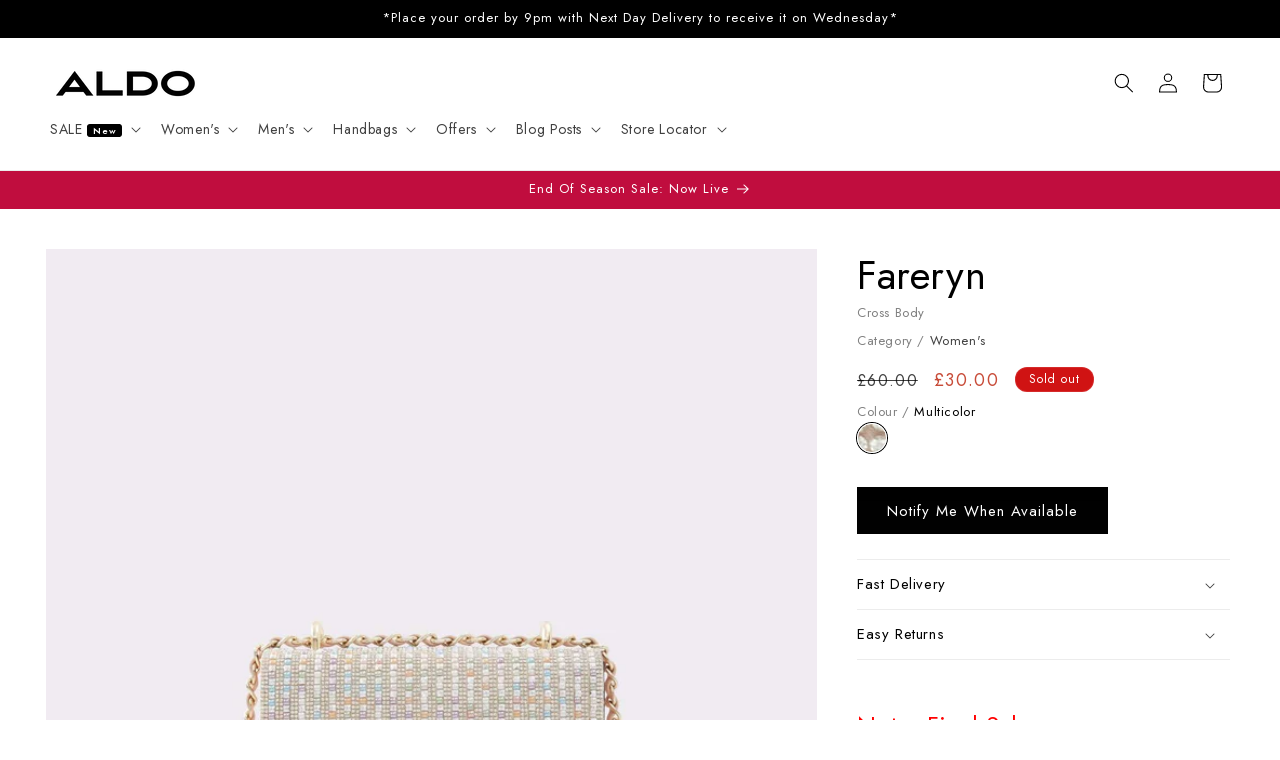

--- FILE ---
content_type: text/html; charset=utf-8
request_url: https://aldoshoes.co.uk/products/fareryn-multicolor-13401488
body_size: 78410
content:
<!doctype html>
<html class="js" lang="en">
  <head>
	<script src="//aldoshoes.co.uk/cdn/shop/files/pandectes-rules.js?v=8707407511395585105"></script>
	
	
	

    <meta charset="utf-8">
    <meta http-equiv="X-UA-Compatible" content="IE=edge">
    <meta name="viewport" content="width=device-width,initial-scale=1">
    <meta name="theme-color" content="">
    
      
<link rel="canonical" href="https://aldoshoes.co.uk/products/fareryn-multicolor-13401488" />

    

<link rel="icon" type="image/png" href="//aldoshoes.co.uk/cdn/shop/files/Large_Yellow_Favicon.png?crop=center&height=32&v=1764330018&width=32"><link rel="preconnect" href="https://fonts.shopifycdn.com" crossorigin><title>
      Aldo Women&#39;s Handbag Fareryn (Multicolor)
 &ndash; ALDO Shoes UK</title>

    
      <meta name="description" content="#Style Notes *Ladies small size crossbody with non-removable chain/pu strap detailing and turn lock closure. #Details *Cross Body *Turn Lock *Turn Lock *Non-Removable Chain/Polyurethane Strap *Colour: Multicolor #Materials *Main: Synthetic #Measurements *Strap Drop Length: 21.00 In (53.34 Cm) *Bag Dimensions: 14 Cm X 2">
    

    

<meta property="og:site_name" content="ALDO Shoes UK">
<meta property="og:url" content="https://aldoshoes.co.uk/products/fareryn-multicolor-13401488">
<meta property="og:title" content="Aldo Women&#39;s Handbag Fareryn (Multicolor)">
<meta property="og:type" content="product">
<meta property="og:description" content="#Style Notes *Ladies small size crossbody with non-removable chain/pu strap detailing and turn lock closure. #Details *Cross Body *Turn Lock *Turn Lock *Non-Removable Chain/Polyurethane Strap *Colour: Multicolor #Materials *Main: Synthetic #Measurements *Strap Drop Length: 21.00 In (53.34 Cm) *Bag Dimensions: 14 Cm X 2"><meta property="og:image" content="http://aldoshoes.co.uk/cdn/shop/products/fareryn_multi_960-002-043_main_rc_nt_700x889_12c96c15-4824-4331-a751-788b177b42ff-sw.jpg?v=1670942399">
  <meta property="og:image:secure_url" content="https://aldoshoes.co.uk/cdn/shop/products/fareryn_multi_960-002-043_main_rc_nt_700x889_12c96c15-4824-4331-a751-788b177b42ff-sw.jpg?v=1670942399">
  <meta property="og:image:width" content="700">
  <meta property="og:image:height" content="889"><meta property="og:price:amount" content="30.00">
  <meta property="og:price:currency" content="GBP"><meta name="twitter:site" content="@https://x.com/ALDO_Shoes"><meta name="twitter:card" content="summary_large_image">
<meta name="twitter:title" content="Aldo Women&#39;s Handbag Fareryn (Multicolor)">
<meta name="twitter:description" content="#Style Notes *Ladies small size crossbody with non-removable chain/pu strap detailing and turn lock closure. #Details *Cross Body *Turn Lock *Turn Lock *Non-Removable Chain/Polyurethane Strap *Colour: Multicolor #Materials *Main: Synthetic #Measurements *Strap Drop Length: 21.00 In (53.34 Cm) *Bag Dimensions: 14 Cm X 2">

    <script src="https://cdnjs.cloudflare.com/ajax/libs/jquery/3.7.1/jquery.min.js" integrity="sha512-v2CJ7UaYy4JwqLDIrZUI/4hqeoQieOmAZNXBeQyjo21dadnwR+8ZaIJVT8EE2iyI61OV8e6M8PP2/4hpQINQ/g==" crossorigin="anonymous" referrerpolicy="no-referrer"></script>

    <script src="//aldoshoes.co.uk/cdn/shop/t/28/assets/constants.js?v=132983761750457495441718957117" defer="defer"></script>
    <script src="//aldoshoes.co.uk/cdn/shop/t/28/assets/pubsub.js?v=158357773527763999511718957117" defer="defer"></script>
    <script src="//aldoshoes.co.uk/cdn/shop/t/28/assets/global.js?v=67498401283720259021725976320" defer="defer"></script><script src="//aldoshoes.co.uk/cdn/shop/t/28/assets/animations.js?v=88693664871331136111718957116" defer="defer"></script><script>window.performance && window.performance.mark && window.performance.mark('shopify.content_for_header.start');</script><meta name="google-site-verification" content="uc2Z9_aKiNVQWNr7SObZF4Itjye2lnkFWyqpLELc_1g">
<meta name="google-site-verification" content="DV0XVEwHaWvieqGEf64j-WsZSC9vHQiVtnhuCW56UOI">
<meta id="shopify-digital-wallet" name="shopify-digital-wallet" content="/50663522500/digital_wallets/dialog">
<meta name="shopify-checkout-api-token" content="79a95e278a10985348ab780fa9581344">
<link rel="alternate" type="application/json+oembed" href="https://aldoshoes.co.uk/products/fareryn-multicolor-13401488.oembed">
<script async="async" src="/checkouts/internal/preloads.js?locale=en-GB"></script>
<link rel="preconnect" href="https://shop.app" crossorigin="anonymous">
<script async="async" src="https://shop.app/checkouts/internal/preloads.js?locale=en-GB&shop_id=50663522500" crossorigin="anonymous"></script>
<script id="apple-pay-shop-capabilities" type="application/json">{"shopId":50663522500,"countryCode":"GB","currencyCode":"GBP","merchantCapabilities":["supports3DS"],"merchantId":"gid:\/\/shopify\/Shop\/50663522500","merchantName":"ALDO Shoes UK","requiredBillingContactFields":["postalAddress","email"],"requiredShippingContactFields":["postalAddress","email"],"shippingType":"shipping","supportedNetworks":["visa","maestro","masterCard","amex","discover","elo"],"total":{"type":"pending","label":"ALDO Shoes UK","amount":"1.00"},"shopifyPaymentsEnabled":true,"supportsSubscriptions":true}</script>
<script id="shopify-features" type="application/json">{"accessToken":"79a95e278a10985348ab780fa9581344","betas":["rich-media-storefront-analytics"],"domain":"aldoshoes.co.uk","predictiveSearch":true,"shopId":50663522500,"locale":"en"}</script>
<script>var Shopify = Shopify || {};
Shopify.shop = "aldouk.myshopify.com";
Shopify.locale = "en";
Shopify.currency = {"active":"GBP","rate":"1.0"};
Shopify.country = "GB";
Shopify.theme = {"name":"ALDO UK 2.0.0","id":137581494468,"schema_name":"Dawn","schema_version":"15.0.0","theme_store_id":887,"role":"main"};
Shopify.theme.handle = "null";
Shopify.theme.style = {"id":null,"handle":null};
Shopify.cdnHost = "aldoshoes.co.uk/cdn";
Shopify.routes = Shopify.routes || {};
Shopify.routes.root = "/";</script>
<script type="module">!function(o){(o.Shopify=o.Shopify||{}).modules=!0}(window);</script>
<script>!function(o){function n(){var o=[];function n(){o.push(Array.prototype.slice.apply(arguments))}return n.q=o,n}var t=o.Shopify=o.Shopify||{};t.loadFeatures=n(),t.autoloadFeatures=n()}(window);</script>
<script>
  window.ShopifyPay = window.ShopifyPay || {};
  window.ShopifyPay.apiHost = "shop.app\/pay";
  window.ShopifyPay.redirectState = null;
</script>
<script id="shop-js-analytics" type="application/json">{"pageType":"product"}</script>
<script defer="defer" async type="module" src="//aldoshoes.co.uk/cdn/shopifycloud/shop-js/modules/v2/client.init-shop-cart-sync_BdyHc3Nr.en.esm.js"></script>
<script defer="defer" async type="module" src="//aldoshoes.co.uk/cdn/shopifycloud/shop-js/modules/v2/chunk.common_Daul8nwZ.esm.js"></script>
<script type="module">
  await import("//aldoshoes.co.uk/cdn/shopifycloud/shop-js/modules/v2/client.init-shop-cart-sync_BdyHc3Nr.en.esm.js");
await import("//aldoshoes.co.uk/cdn/shopifycloud/shop-js/modules/v2/chunk.common_Daul8nwZ.esm.js");

  window.Shopify.SignInWithShop?.initShopCartSync?.({"fedCMEnabled":true,"windoidEnabled":true});

</script>
<script>
  window.Shopify = window.Shopify || {};
  if (!window.Shopify.featureAssets) window.Shopify.featureAssets = {};
  window.Shopify.featureAssets['shop-js'] = {"shop-cart-sync":["modules/v2/client.shop-cart-sync_QYOiDySF.en.esm.js","modules/v2/chunk.common_Daul8nwZ.esm.js"],"init-fed-cm":["modules/v2/client.init-fed-cm_DchLp9rc.en.esm.js","modules/v2/chunk.common_Daul8nwZ.esm.js"],"shop-button":["modules/v2/client.shop-button_OV7bAJc5.en.esm.js","modules/v2/chunk.common_Daul8nwZ.esm.js"],"init-windoid":["modules/v2/client.init-windoid_DwxFKQ8e.en.esm.js","modules/v2/chunk.common_Daul8nwZ.esm.js"],"shop-cash-offers":["modules/v2/client.shop-cash-offers_DWtL6Bq3.en.esm.js","modules/v2/chunk.common_Daul8nwZ.esm.js","modules/v2/chunk.modal_CQq8HTM6.esm.js"],"shop-toast-manager":["modules/v2/client.shop-toast-manager_CX9r1SjA.en.esm.js","modules/v2/chunk.common_Daul8nwZ.esm.js"],"init-shop-email-lookup-coordinator":["modules/v2/client.init-shop-email-lookup-coordinator_UhKnw74l.en.esm.js","modules/v2/chunk.common_Daul8nwZ.esm.js"],"pay-button":["modules/v2/client.pay-button_DzxNnLDY.en.esm.js","modules/v2/chunk.common_Daul8nwZ.esm.js"],"avatar":["modules/v2/client.avatar_BTnouDA3.en.esm.js"],"init-shop-cart-sync":["modules/v2/client.init-shop-cart-sync_BdyHc3Nr.en.esm.js","modules/v2/chunk.common_Daul8nwZ.esm.js"],"shop-login-button":["modules/v2/client.shop-login-button_D8B466_1.en.esm.js","modules/v2/chunk.common_Daul8nwZ.esm.js","modules/v2/chunk.modal_CQq8HTM6.esm.js"],"init-customer-accounts-sign-up":["modules/v2/client.init-customer-accounts-sign-up_C8fpPm4i.en.esm.js","modules/v2/client.shop-login-button_D8B466_1.en.esm.js","modules/v2/chunk.common_Daul8nwZ.esm.js","modules/v2/chunk.modal_CQq8HTM6.esm.js"],"init-shop-for-new-customer-accounts":["modules/v2/client.init-shop-for-new-customer-accounts_CVTO0Ztu.en.esm.js","modules/v2/client.shop-login-button_D8B466_1.en.esm.js","modules/v2/chunk.common_Daul8nwZ.esm.js","modules/v2/chunk.modal_CQq8HTM6.esm.js"],"init-customer-accounts":["modules/v2/client.init-customer-accounts_dRgKMfrE.en.esm.js","modules/v2/client.shop-login-button_D8B466_1.en.esm.js","modules/v2/chunk.common_Daul8nwZ.esm.js","modules/v2/chunk.modal_CQq8HTM6.esm.js"],"shop-follow-button":["modules/v2/client.shop-follow-button_CkZpjEct.en.esm.js","modules/v2/chunk.common_Daul8nwZ.esm.js","modules/v2/chunk.modal_CQq8HTM6.esm.js"],"lead-capture":["modules/v2/client.lead-capture_BntHBhfp.en.esm.js","modules/v2/chunk.common_Daul8nwZ.esm.js","modules/v2/chunk.modal_CQq8HTM6.esm.js"],"checkout-modal":["modules/v2/client.checkout-modal_CfxcYbTm.en.esm.js","modules/v2/chunk.common_Daul8nwZ.esm.js","modules/v2/chunk.modal_CQq8HTM6.esm.js"],"shop-login":["modules/v2/client.shop-login_Da4GZ2H6.en.esm.js","modules/v2/chunk.common_Daul8nwZ.esm.js","modules/v2/chunk.modal_CQq8HTM6.esm.js"],"payment-terms":["modules/v2/client.payment-terms_MV4M3zvL.en.esm.js","modules/v2/chunk.common_Daul8nwZ.esm.js","modules/v2/chunk.modal_CQq8HTM6.esm.js"]};
</script>
<script>(function() {
  var isLoaded = false;
  function asyncLoad() {
    if (isLoaded) return;
    isLoaded = true;
    var urls = ["\/\/eu.fw-cdn.com\/12809878\/787940.js?shop=aldouk.myshopify.com","https:\/\/d1ggrngj0uwslm.cloudfront.net\/fm_adhoc_scripts\/added_product_cart.js?shop=aldouk.myshopify.com","https:\/\/d1ggrngj0uwslm.cloudfront.net\/fm_adhoc_scripts\/viewed_product.js?shop=aldouk.myshopify.com","https:\/\/cloudsearch-1f874.kxcdn.com\/shopify.js?srp=\/a\/search\u0026filtersEnabled=1\u0026shop=aldouk.myshopify.com","https:\/\/s3.eu-west-1.amazonaws.com\/production-klarna-il-shopify-osm\/94e9fff33480c47f1f4290009834e8a0d63e685a\/aldouk.myshopify.com-1724764779406.js?shop=aldouk.myshopify.com"];
    for (var i = 0; i < urls.length; i++) {
      var s = document.createElement('script');
      s.type = 'text/javascript';
      s.async = true;
      s.src = urls[i];
      var x = document.getElementsByTagName('script')[0];
      x.parentNode.insertBefore(s, x);
    }
  };
  if(window.attachEvent) {
    window.attachEvent('onload', asyncLoad);
  } else {
    window.addEventListener('load', asyncLoad, false);
  }
})();</script>
<script id="__st">var __st={"a":50663522500,"offset":0,"reqid":"48947698-6050-4e00-9b1c-c97bf62b5a3d-1768941478","pageurl":"aldoshoes.co.uk\/products\/fareryn-multicolor-13401488","u":"ff20b0b34f0f","p":"product","rtyp":"product","rid":6992905437380};</script>
<script>window.ShopifyPaypalV4VisibilityTracking = true;</script>
<script id="captcha-bootstrap">!function(){'use strict';const t='contact',e='account',n='new_comment',o=[[t,t],['blogs',n],['comments',n],[t,'customer']],c=[[e,'customer_login'],[e,'guest_login'],[e,'recover_customer_password'],[e,'create_customer']],r=t=>t.map((([t,e])=>`form[action*='/${t}']:not([data-nocaptcha='true']) input[name='form_type'][value='${e}']`)).join(','),a=t=>()=>t?[...document.querySelectorAll(t)].map((t=>t.form)):[];function s(){const t=[...o],e=r(t);return a(e)}const i='password',u='form_key',d=['recaptcha-v3-token','g-recaptcha-response','h-captcha-response',i],f=()=>{try{return window.sessionStorage}catch{return}},m='__shopify_v',_=t=>t.elements[u];function p(t,e,n=!1){try{const o=window.sessionStorage,c=JSON.parse(o.getItem(e)),{data:r}=function(t){const{data:e,action:n}=t;return t[m]||n?{data:e,action:n}:{data:t,action:n}}(c);for(const[e,n]of Object.entries(r))t.elements[e]&&(t.elements[e].value=n);n&&o.removeItem(e)}catch(o){console.error('form repopulation failed',{error:o})}}const l='form_type',E='cptcha';function T(t){t.dataset[E]=!0}const w=window,h=w.document,L='Shopify',v='ce_forms',y='captcha';let A=!1;((t,e)=>{const n=(g='f06e6c50-85a8-45c8-87d0-21a2b65856fe',I='https://cdn.shopify.com/shopifycloud/storefront-forms-hcaptcha/ce_storefront_forms_captcha_hcaptcha.v1.5.2.iife.js',D={infoText:'Protected by hCaptcha',privacyText:'Privacy',termsText:'Terms'},(t,e,n)=>{const o=w[L][v],c=o.bindForm;if(c)return c(t,g,e,D).then(n);var r;o.q.push([[t,g,e,D],n]),r=I,A||(h.body.append(Object.assign(h.createElement('script'),{id:'captcha-provider',async:!0,src:r})),A=!0)});var g,I,D;w[L]=w[L]||{},w[L][v]=w[L][v]||{},w[L][v].q=[],w[L][y]=w[L][y]||{},w[L][y].protect=function(t,e){n(t,void 0,e),T(t)},Object.freeze(w[L][y]),function(t,e,n,w,h,L){const[v,y,A,g]=function(t,e,n){const i=e?o:[],u=t?c:[],d=[...i,...u],f=r(d),m=r(i),_=r(d.filter((([t,e])=>n.includes(e))));return[a(f),a(m),a(_),s()]}(w,h,L),I=t=>{const e=t.target;return e instanceof HTMLFormElement?e:e&&e.form},D=t=>v().includes(t);t.addEventListener('submit',(t=>{const e=I(t);if(!e)return;const n=D(e)&&!e.dataset.hcaptchaBound&&!e.dataset.recaptchaBound,o=_(e),c=g().includes(e)&&(!o||!o.value);(n||c)&&t.preventDefault(),c&&!n&&(function(t){try{if(!f())return;!function(t){const e=f();if(!e)return;const n=_(t);if(!n)return;const o=n.value;o&&e.removeItem(o)}(t);const e=Array.from(Array(32),(()=>Math.random().toString(36)[2])).join('');!function(t,e){_(t)||t.append(Object.assign(document.createElement('input'),{type:'hidden',name:u})),t.elements[u].value=e}(t,e),function(t,e){const n=f();if(!n)return;const o=[...t.querySelectorAll(`input[type='${i}']`)].map((({name:t})=>t)),c=[...d,...o],r={};for(const[a,s]of new FormData(t).entries())c.includes(a)||(r[a]=s);n.setItem(e,JSON.stringify({[m]:1,action:t.action,data:r}))}(t,e)}catch(e){console.error('failed to persist form',e)}}(e),e.submit())}));const S=(t,e)=>{t&&!t.dataset[E]&&(n(t,e.some((e=>e===t))),T(t))};for(const o of['focusin','change'])t.addEventListener(o,(t=>{const e=I(t);D(e)&&S(e,y())}));const B=e.get('form_key'),M=e.get(l),P=B&&M;t.addEventListener('DOMContentLoaded',(()=>{const t=y();if(P)for(const e of t)e.elements[l].value===M&&p(e,B);[...new Set([...A(),...v().filter((t=>'true'===t.dataset.shopifyCaptcha))])].forEach((e=>S(e,t)))}))}(h,new URLSearchParams(w.location.search),n,t,e,['guest_login'])})(!0,!0)}();</script>
<script integrity="sha256-4kQ18oKyAcykRKYeNunJcIwy7WH5gtpwJnB7kiuLZ1E=" data-source-attribution="shopify.loadfeatures" defer="defer" src="//aldoshoes.co.uk/cdn/shopifycloud/storefront/assets/storefront/load_feature-a0a9edcb.js" crossorigin="anonymous"></script>
<script crossorigin="anonymous" defer="defer" src="//aldoshoes.co.uk/cdn/shopifycloud/storefront/assets/shopify_pay/storefront-65b4c6d7.js?v=20250812"></script>
<script data-source-attribution="shopify.dynamic_checkout.dynamic.init">var Shopify=Shopify||{};Shopify.PaymentButton=Shopify.PaymentButton||{isStorefrontPortableWallets:!0,init:function(){window.Shopify.PaymentButton.init=function(){};var t=document.createElement("script");t.src="https://aldoshoes.co.uk/cdn/shopifycloud/portable-wallets/latest/portable-wallets.en.js",t.type="module",document.head.appendChild(t)}};
</script>
<script data-source-attribution="shopify.dynamic_checkout.buyer_consent">
  function portableWalletsHideBuyerConsent(e){var t=document.getElementById("shopify-buyer-consent"),n=document.getElementById("shopify-subscription-policy-button");t&&n&&(t.classList.add("hidden"),t.setAttribute("aria-hidden","true"),n.removeEventListener("click",e))}function portableWalletsShowBuyerConsent(e){var t=document.getElementById("shopify-buyer-consent"),n=document.getElementById("shopify-subscription-policy-button");t&&n&&(t.classList.remove("hidden"),t.removeAttribute("aria-hidden"),n.addEventListener("click",e))}window.Shopify?.PaymentButton&&(window.Shopify.PaymentButton.hideBuyerConsent=portableWalletsHideBuyerConsent,window.Shopify.PaymentButton.showBuyerConsent=portableWalletsShowBuyerConsent);
</script>
<script data-source-attribution="shopify.dynamic_checkout.cart.bootstrap">document.addEventListener("DOMContentLoaded",(function(){function t(){return document.querySelector("shopify-accelerated-checkout-cart, shopify-accelerated-checkout")}if(t())Shopify.PaymentButton.init();else{new MutationObserver((function(e,n){t()&&(Shopify.PaymentButton.init(),n.disconnect())})).observe(document.body,{childList:!0,subtree:!0})}}));
</script>
<link id="shopify-accelerated-checkout-styles" rel="stylesheet" media="screen" href="https://aldoshoes.co.uk/cdn/shopifycloud/portable-wallets/latest/accelerated-checkout-backwards-compat.css" crossorigin="anonymous">
<style id="shopify-accelerated-checkout-cart">
        #shopify-buyer-consent {
  margin-top: 1em;
  display: inline-block;
  width: 100%;
}

#shopify-buyer-consent.hidden {
  display: none;
}

#shopify-subscription-policy-button {
  background: none;
  border: none;
  padding: 0;
  text-decoration: underline;
  font-size: inherit;
  cursor: pointer;
}

#shopify-subscription-policy-button::before {
  box-shadow: none;
}

      </style>
<script id="sections-script" data-sections="header" defer="defer" src="//aldoshoes.co.uk/cdn/shop/t/28/compiled_assets/scripts.js?v=21939"></script>
<script>window.performance && window.performance.mark && window.performance.mark('shopify.content_for_header.end');</script>
<script>
  // Function to dynamically load a script
  function loadScript(url) {
    var script = document.createElement("script");
    script.src = url;
    script.async = true;
    document.head.appendChild(script);
  }
 
  // Check URL parameters using URLSearchParams
  document.addEventListener("DOMContentLoaded", function() {
    var params = new URLSearchParams(window.location.search);
    if (params.get('afloyalty') === '1') {
      loadScript("https://tags.affiliatefuture.com/7517.js");
    }
  });
</script>

    <style data-shopify>
      @font-face {
  font-family: Jost;
  font-weight: 400;
  font-style: normal;
  font-display: swap;
  src: url("//aldoshoes.co.uk/cdn/fonts/jost/jost_n4.d47a1b6347ce4a4c9f437608011273009d91f2b7.woff2") format("woff2"),
       url("//aldoshoes.co.uk/cdn/fonts/jost/jost_n4.791c46290e672b3f85c3d1c651ef2efa3819eadd.woff") format("woff");
}

      @font-face {
  font-family: Jost;
  font-weight: 700;
  font-style: normal;
  font-display: swap;
  src: url("//aldoshoes.co.uk/cdn/fonts/jost/jost_n7.921dc18c13fa0b0c94c5e2517ffe06139c3615a3.woff2") format("woff2"),
       url("//aldoshoes.co.uk/cdn/fonts/jost/jost_n7.cbfc16c98c1e195f46c536e775e4e959c5f2f22b.woff") format("woff");
}

      @font-face {
  font-family: Jost;
  font-weight: 400;
  font-style: italic;
  font-display: swap;
  src: url("//aldoshoes.co.uk/cdn/fonts/jost/jost_i4.b690098389649750ada222b9763d55796c5283a5.woff2") format("woff2"),
       url("//aldoshoes.co.uk/cdn/fonts/jost/jost_i4.fd766415a47e50b9e391ae7ec04e2ae25e7e28b0.woff") format("woff");
}

      @font-face {
  font-family: Jost;
  font-weight: 700;
  font-style: italic;
  font-display: swap;
  src: url("//aldoshoes.co.uk/cdn/fonts/jost/jost_i7.d8201b854e41e19d7ed9b1a31fe4fe71deea6d3f.woff2") format("woff2"),
       url("//aldoshoes.co.uk/cdn/fonts/jost/jost_i7.eae515c34e26b6c853efddc3fc0c552e0de63757.woff") format("woff");
}

      @font-face {
  font-family: Jost;
  font-weight: 400;
  font-style: normal;
  font-display: swap;
  src: url("//aldoshoes.co.uk/cdn/fonts/jost/jost_n4.d47a1b6347ce4a4c9f437608011273009d91f2b7.woff2") format("woff2"),
       url("//aldoshoes.co.uk/cdn/fonts/jost/jost_n4.791c46290e672b3f85c3d1c651ef2efa3819eadd.woff") format("woff");
}


      
        :root,
        .color-scheme-1 {
          --color-background: 255,255,255;
        
          --gradient-background: #ffffff;
        

        

        --color-foreground: 0,0,0;
        --color-background-contrast: 191,191,191;
        --color-shadow: 18,18,18;
        --color-button: 0,0,0;
        --color-button-text: 255,255,255;
        --color-secondary-button: 255,255,255;
        --color-secondary-button-text: 18,18,18;
        --color-link: 18,18,18;
        --color-badge-foreground: 0,0,0;
        --color-badge-background: 255,255,255;
        --color-badge-border: 0,0,0;
        --payment-terms-background-color: rgb(255 255 255);
      }
      
        
        .color-scheme-2 {
          --color-background: 243,243,243;
        
          --gradient-background: #f3f3f3;
        

        

        --color-foreground: 18,18,18;
        --color-background-contrast: 179,179,179;
        --color-shadow: 18,18,18;
        --color-button: 18,18,18;
        --color-button-text: 243,243,243;
        --color-secondary-button: 243,243,243;
        --color-secondary-button-text: 18,18,18;
        --color-link: 18,18,18;
        --color-badge-foreground: 18,18,18;
        --color-badge-background: 243,243,243;
        --color-badge-border: 18,18,18;
        --payment-terms-background-color: rgb(243 243 243);
      }
      
        
        .color-scheme-3 {
          --color-background: 208,19,19;
        
          --gradient-background: #d01313;
        

        

        --color-foreground: 255,255,255;
        --color-background-contrast: 91,8,8;
        --color-shadow: 18,18,18;
        --color-button: 255,255,255;
        --color-button-text: 0,0,0;
        --color-secondary-button: 208,19,19;
        --color-secondary-button-text: 255,255,255;
        --color-link: 255,255,255;
        --color-badge-foreground: 255,255,255;
        --color-badge-background: 208,19,19;
        --color-badge-border: 255,255,255;
        --payment-terms-background-color: rgb(208 19 19);
      }
      
        
        .color-scheme-4 {
          --color-background: 0,0,0;
        
          --gradient-background: #000000;
        

        

        --color-foreground: 255,255,255;
        --color-background-contrast: 128,128,128;
        --color-shadow: 0,0,0;
        --color-button: 255,255,255;
        --color-button-text: 0,0,0;
        --color-secondary-button: 0,0,0;
        --color-secondary-button-text: 255,255,255;
        --color-link: 255,255,255;
        --color-badge-foreground: 255,255,255;
        --color-badge-background: 0,0,0;
        --color-badge-border: 255,255,255;
        --payment-terms-background-color: rgb(0 0 0);
      }
      
        
        .color-scheme-5 {
          --color-background: 119,86,225;
        
          --gradient-background: #7756e1;
        

        

        --color-foreground: 255,255,255;
        --color-background-contrast: 58,28,156;
        --color-shadow: 18,18,18;
        --color-button: 255,255,255;
        --color-button-text: 51,79,180;
        --color-secondary-button: 119,86,225;
        --color-secondary-button-text: 255,255,255;
        --color-link: 255,255,255;
        --color-badge-foreground: 255,255,255;
        --color-badge-background: 119,86,225;
        --color-badge-border: 255,255,255;
        --payment-terms-background-color: rgb(119 86 225);
      }
      
        
        .color-scheme-1e15ba3a-e068-4ba6-834c-a83828fac0f3 {
          --color-background: 255,239,113;
        
          --gradient-background: #ffef71;
        

        

        --color-foreground: 0,0,0;
        --color-background-contrast: 241,213,0;
        --color-shadow: 18,18,18;
        --color-button: 0,0,0;
        --color-button-text: 255,255,255;
        --color-secondary-button: 255,239,113;
        --color-secondary-button-text: 0,0,0;
        --color-link: 0,0,0;
        --color-badge-foreground: 0,0,0;
        --color-badge-background: 255,239,113;
        --color-badge-border: 0,0,0;
        --payment-terms-background-color: rgb(255 239 113);
      }
      
        
        .color-scheme-c843ec30-43f5-4e7e-90a3-f916b4da8d9f {
          --color-background: 255,255,255;
        
          --gradient-background: #ffffff;
        

        

        --color-foreground: 0,0,0;
        --color-background-contrast: 191,191,191;
        --color-shadow: 18,18,18;
        --color-button: 255,255,255;
        --color-button-text: 0,0,0;
        --color-secondary-button: 255,255,255;
        --color-secondary-button-text: 18,18,18;
        --color-link: 18,18,18;
        --color-badge-foreground: 0,0,0;
        --color-badge-background: 255,255,255;
        --color-badge-border: 0,0,0;
        --payment-terms-background-color: rgb(255 255 255);
      }
      
        
        .color-scheme-4c511f58-df8f-4319-97cd-2fce92803506 {
          --color-background: 37,64,143;
        
          --gradient-background: #25408f;
        

        

        --color-foreground: 255,255,255;
        --color-background-contrast: 42,73,163;
        --color-shadow: 18,18,18;
        --color-button: 255,255,255;
        --color-button-text: 37,64,143;
        --color-secondary-button: 37,64,143;
        --color-secondary-button-text: 0,0,0;
        --color-link: 0,0,0;
        --color-badge-foreground: 255,255,255;
        --color-badge-background: 37,64,143;
        --color-badge-border: 255,255,255;
        --payment-terms-background-color: rgb(37 64 143);
      }
      
        
        .color-scheme-23c22120-64f2-48f0-9f41-8d6e0cf78a8b {
          --color-background: 0,0,0;
        
          --gradient-background: #000000;
        

        

        --color-foreground: 228,0,43;
        --color-background-contrast: 128,128,128;
        --color-shadow: 18,18,18;
        --color-button: 255,255,255;
        --color-button-text: 228,0,43;
        --color-secondary-button: 0,0,0;
        --color-secondary-button-text: 18,18,18;
        --color-link: 18,18,18;
        --color-badge-foreground: 228,0,43;
        --color-badge-background: 0,0,0;
        --color-badge-border: 228,0,43;
        --payment-terms-background-color: rgb(0 0 0);
      }
      
        
        .color-scheme-c302967c-7a3c-459d-9375-6d4f3cd5e73c {
          --color-background: 156,160,75;
        
          --gradient-background: #9ca04b;
        

        

        --color-foreground: 255,255,255;
        --color-background-contrast: 71,73,34;
        --color-shadow: 255,255,255;
        --color-button: 255,255,255;
        --color-button-text: 0,0,0;
        --color-secondary-button: 156,160,75;
        --color-secondary-button-text: 255,255,255;
        --color-link: 255,255,255;
        --color-badge-foreground: 255,255,255;
        --color-badge-background: 156,160,75;
        --color-badge-border: 255,255,255;
        --payment-terms-background-color: rgb(156 160 75);
      }
      
        
        .color-scheme-c5e01cda-9f54-48fa-85ad-c301ab3ec1cf {
          --color-background: 243,243,243;
        
          --gradient-background: #f3f3f3;
        

        

        --color-foreground: 206,1,1;
        --color-background-contrast: 179,179,179;
        --color-shadow: 18,18,18;
        --color-button: 0,0,0;
        --color-button-text: 255,255,255;
        --color-secondary-button: 243,243,243;
        --color-secondary-button-text: 18,18,18;
        --color-link: 18,18,18;
        --color-badge-foreground: 206,1,1;
        --color-badge-background: 243,243,243;
        --color-badge-border: 206,1,1;
        --payment-terms-background-color: rgb(243 243 243);
      }
      
        
        .color-scheme-69934206-7324-427e-89fb-fa56c6e10c37 {
          --color-background: 192,13,62;
        
          --gradient-background: #c00d3e;
        

        

        --color-foreground: 255,255,255;
        --color-background-contrast: 73,5,23;
        --color-shadow: 255,255,255;
        --color-button: 255,255,255;
        --color-button-text: 0,0,0;
        --color-secondary-button: 192,13,62;
        --color-secondary-button-text: 255,255,255;
        --color-link: 255,255,255;
        --color-badge-foreground: 255,255,255;
        --color-badge-background: 192,13,62;
        --color-badge-border: 255,255,255;
        --payment-terms-background-color: rgb(192 13 62);
      }
      
        
        .color-scheme-1f2b0f27-44c3-4109-8e87-c3d3636c68fa {
          --color-background: 134,4,21;
        
          --gradient-background: #860415;
        

        

        --color-foreground: 255,255,255;
        --color-background-contrast: 159,5,25;
        --color-shadow: 255,255,255;
        --color-button: 255,255,255;
        --color-button-text: 134,4,21;
        --color-secondary-button: 134,4,21;
        --color-secondary-button-text: 134,4,21;
        --color-link: 134,4,21;
        --color-badge-foreground: 255,255,255;
        --color-badge-background: 134,4,21;
        --color-badge-border: 255,255,255;
        --payment-terms-background-color: rgb(134 4 21);
      }
      
        
        .color-scheme-fc5dd127-4846-4120-8b01-e23a89d42c99 {
          --color-background: 190,21,63;
        
          --gradient-background: #be153f;
        

        

        --color-foreground: 255,255,255;
        --color-background-contrast: 75,8,25;
        --color-shadow: 18,18,18;
        --color-button: 255,255,255;
        --color-button-text: 0,0,0;
        --color-secondary-button: 190,21,63;
        --color-secondary-button-text: 255,255,255;
        --color-link: 255,255,255;
        --color-badge-foreground: 255,255,255;
        --color-badge-background: 190,21,63;
        --color-badge-border: 255,255,255;
        --payment-terms-background-color: rgb(190 21 63);
      }
      
        
        .color-scheme-ca3ff443-cf17-4288-86f9-a522658f0877 {
          --color-background: 30,173,151;
        
          --gradient-background: #1ead97;
        

        

        --color-foreground: 0,0,0;
        --color-background-contrast: 11,64,56;
        --color-shadow: 18,18,18;
        --color-button: 255,255,255;
        --color-button-text: 0,0,0;
        --color-secondary-button: 30,173,151;
        --color-secondary-button-text: 18,18,18;
        --color-link: 18,18,18;
        --color-badge-foreground: 0,0,0;
        --color-badge-background: 30,173,151;
        --color-badge-border: 0,0,0;
        --payment-terms-background-color: rgb(30 173 151);
      }
      
        
        .color-scheme-f6ae18ec-1dc4-453b-897b-b945434c3050 {
          --color-background: 163,178,237;
        
          --gradient-background: #a3b2ed;
        

        

        --color-foreground: 0,0,0;
        --color-background-contrast: 56,89,216;
        --color-shadow: 18,18,18;
        --color-button: 0,0,0;
        --color-button-text: 255,255,255;
        --color-secondary-button: 163,178,237;
        --color-secondary-button-text: 18,18,18;
        --color-link: 18,18,18;
        --color-badge-foreground: 0,0,0;
        --color-badge-background: 163,178,237;
        --color-badge-border: 0,0,0;
        --payment-terms-background-color: rgb(163 178 237);
      }
      
        
        .color-scheme-5fd650b1-5ecb-4ba8-8c46-9cc6f102a4a4 {
          --color-background: 74,116,188;
        
          --gradient-background: #4a74bc;
        

        

        --color-foreground: 0,0,0;
        --color-background-contrast: 36,59,98;
        --color-shadow: 18,18,18;
        --color-button: 35,71,149;
        --color-button-text: 255,255,255;
        --color-secondary-button: 74,116,188;
        --color-secondary-button-text: 18,18,18;
        --color-link: 18,18,18;
        --color-badge-foreground: 0,0,0;
        --color-badge-background: 74,116,188;
        --color-badge-border: 0,0,0;
        --payment-terms-background-color: rgb(74 116 188);
      }
      
        
        .color-scheme-6db1ba7b-f8de-483d-bb95-34a1c9a6e460 {
          --color-background: 35,71,149;
        
          --gradient-background: #234795;
        

        

        --color-foreground: 255,255,255;
        --color-background-contrast: 11,22,46;
        --color-shadow: 18,18,18;
        --color-button: 119,86,225;
        --color-button-text: 255,255,255;
        --color-secondary-button: 35,71,149;
        --color-secondary-button-text: 18,18,18;
        --color-link: 18,18,18;
        --color-badge-foreground: 255,255,255;
        --color-badge-background: 35,71,149;
        --color-badge-border: 255,255,255;
        --payment-terms-background-color: rgb(35 71 149);
      }
      
        
        .color-scheme-0298559f-2944-4baf-a65b-56d933739cd9 {
          --color-background: 221,187,211;
        
          --gradient-background: #ddbbd3;
        

        

        --color-foreground: 0,0,0;
        --color-background-contrast: 179,102,156;
        --color-shadow: 0,0,0;
        --color-button: 0,0,0;
        --color-button-text: 221,187,211;
        --color-secondary-button: 221,187,211;
        --color-secondary-button-text: 255,255,255;
        --color-link: 255,255,255;
        --color-badge-foreground: 0,0,0;
        --color-badge-background: 221,187,211;
        --color-badge-border: 0,0,0;
        --payment-terms-background-color: rgb(221 187 211);
      }
      
        
        .color-scheme-15f293e7-a0aa-4470-b5d9-00742a14d432 {
          --color-background: 208,123,52;
        
          --gradient-background: #d07b34;
        

        

        --color-foreground: 0,0,0;
        --color-background-contrast: 108,63,25;
        --color-shadow: 18,18,18;
        --color-button: 0,0,0;
        --color-button-text: 255,255,255;
        --color-secondary-button: 208,123,52;
        --color-secondary-button-text: 18,18,18;
        --color-link: 18,18,18;
        --color-badge-foreground: 0,0,0;
        --color-badge-background: 208,123,52;
        --color-badge-border: 0,0,0;
        --payment-terms-background-color: rgb(208 123 52);
      }
      
        
        .color-scheme-0f5f91e9-1af9-4a18-8bbf-232143f0eaf6 {
          --color-background: 255,165,0;
        
          --gradient-background: #ffa500;
        

        

        --color-foreground: 0,0,0;
        --color-background-contrast: 128,83,0;
        --color-shadow: 18,18,18;
        --color-button: 0,0,0;
        --color-button-text: 255,255,255;
        --color-secondary-button: 255,165,0;
        --color-secondary-button-text: 18,18,18;
        --color-link: 18,18,18;
        --color-badge-foreground: 0,0,0;
        --color-badge-background: 255,165,0;
        --color-badge-border: 0,0,0;
        --payment-terms-background-color: rgb(255 165 0);
      }
      

      body, .color-scheme-1, .color-scheme-2, .color-scheme-3, .color-scheme-4, .color-scheme-5, .color-scheme-1e15ba3a-e068-4ba6-834c-a83828fac0f3, .color-scheme-c843ec30-43f5-4e7e-90a3-f916b4da8d9f, .color-scheme-4c511f58-df8f-4319-97cd-2fce92803506, .color-scheme-23c22120-64f2-48f0-9f41-8d6e0cf78a8b, .color-scheme-c302967c-7a3c-459d-9375-6d4f3cd5e73c, .color-scheme-c5e01cda-9f54-48fa-85ad-c301ab3ec1cf, .color-scheme-69934206-7324-427e-89fb-fa56c6e10c37, .color-scheme-1f2b0f27-44c3-4109-8e87-c3d3636c68fa, .color-scheme-fc5dd127-4846-4120-8b01-e23a89d42c99, .color-scheme-ca3ff443-cf17-4288-86f9-a522658f0877, .color-scheme-f6ae18ec-1dc4-453b-897b-b945434c3050, .color-scheme-5fd650b1-5ecb-4ba8-8c46-9cc6f102a4a4, .color-scheme-6db1ba7b-f8de-483d-bb95-34a1c9a6e460, .color-scheme-0298559f-2944-4baf-a65b-56d933739cd9, .color-scheme-15f293e7-a0aa-4470-b5d9-00742a14d432, .color-scheme-0f5f91e9-1af9-4a18-8bbf-232143f0eaf6 {
        color: rgba(var(--color-foreground), 0.75);
        background-color: rgb(var(--color-background));
      }

      :root {
        --font-body-family: Jost, sans-serif;
        --font-body-style: normal;
        --font-body-weight: 400;
        --font-body-weight-bold: 700;

        --font-heading-family: Jost, sans-serif;
        --font-heading-style: normal;
        --font-heading-weight: 400;

        --font-body-scale: 1.0;
        --font-heading-scale: 1.0;

        --media-padding: px;
        --media-border-opacity: 0.05;
        --media-border-width: 0px;
        --media-radius: 0px;
        --media-shadow-opacity: 0.0;
        --media-shadow-horizontal-offset: 0px;
        --media-shadow-vertical-offset: 0px;
        --media-shadow-blur-radius: 5px;
        --media-shadow-visible: 0;

        --page-width: 160rem;
        --page-width-margin: 0rem;

        --product-card-image-padding: 0.0rem;
        --product-card-corner-radius: 0.0rem;
        --product-card-text-alignment: left;
        --product-card-border-width: 0.0rem;
        --product-card-border-opacity: 0.1;
        --product-card-shadow-opacity: 0.0;
        --product-card-shadow-visible: 0;
        --product-card-shadow-horizontal-offset: 0.0rem;
        --product-card-shadow-vertical-offset: 0.4rem;
        --product-card-shadow-blur-radius: 0.5rem;

        --collection-card-image-padding: 0.0rem;
        --collection-card-corner-radius: 0.0rem;
        --collection-card-text-alignment: left;
        --collection-card-border-width: 0.0rem;
        --collection-card-border-opacity: 0.1;
        --collection-card-shadow-opacity: 0.0;
        --collection-card-shadow-visible: 0;
        --collection-card-shadow-horizontal-offset: 0.0rem;
        --collection-card-shadow-vertical-offset: 0.4rem;
        --collection-card-shadow-blur-radius: 0.5rem;

        --blog-card-image-padding: 0.0rem;
        --blog-card-corner-radius: 0.0rem;
        --blog-card-text-alignment: left;
        --blog-card-border-width: 0.0rem;
        --blog-card-border-opacity: 0.1;
        --blog-card-shadow-opacity: 0.0;
        --blog-card-shadow-visible: 0;
        --blog-card-shadow-horizontal-offset: 0.0rem;
        --blog-card-shadow-vertical-offset: 0.4rem;
        --blog-card-shadow-blur-radius: 0.5rem;

        --badge-corner-radius: 4.0rem;

        --popup-border-width: 1px;
        --popup-border-opacity: 0.1;
        --popup-corner-radius: 0px;
        --popup-shadow-opacity: 0.05;
        --popup-shadow-horizontal-offset: 0px;
        --popup-shadow-vertical-offset: 4px;
        --popup-shadow-blur-radius: 5px;

        --drawer-border-width: 1px;
        --drawer-border-opacity: 0.1;
        --drawer-shadow-opacity: 0.0;
        --drawer-shadow-horizontal-offset: 0px;
        --drawer-shadow-vertical-offset: 4px;
        --drawer-shadow-blur-radius: 5px;

        --spacing-sections-desktop: 0px;
        --spacing-sections-mobile: 0px;

        --grid-desktop-vertical-spacing: 8px;
        --grid-desktop-horizontal-spacing: 8px;
        --grid-mobile-vertical-spacing: 4px;
        --grid-mobile-horizontal-spacing: 4px;

        --text-boxes-border-opacity: 0.1;
        --text-boxes-border-width: 0px;
        --text-boxes-radius: 0px;
        --text-boxes-shadow-opacity: 0.0;
        --text-boxes-shadow-visible: 0;
        --text-boxes-shadow-horizontal-offset: 0px;
        --text-boxes-shadow-vertical-offset: 4px;
        --text-boxes-shadow-blur-radius: 5px;

        --buttons-radius: 0px;
        --buttons-radius-outset: 0px;
        --buttons-border-width: 1px;
        --buttons-border-opacity: 1.0;
        --buttons-shadow-opacity: 0.0;
        --buttons-shadow-visible: 0;
        --buttons-shadow-horizontal-offset: 0px;
        --buttons-shadow-vertical-offset: 4px;
        --buttons-shadow-blur-radius: 5px;
        --buttons-border-offset: 0px;

        --inputs-radius: 0px;
        --inputs-border-width: 1px;
        --inputs-border-opacity: 0.55;
        --inputs-shadow-opacity: 0.0;
        --inputs-shadow-horizontal-offset: 0px;
        --inputs-margin-offset: 0px;
        --inputs-shadow-vertical-offset: 4px;
        --inputs-shadow-blur-radius: 5px;
        --inputs-radius-outset: 0px;

        --variant-pills-radius: 0px;
        --variant-pills-border-width: 1px;
        --variant-pills-border-opacity: 0.55;
        --variant-pills-shadow-opacity: 0.0;
        --variant-pills-shadow-horizontal-offset: 0px;
        --variant-pills-shadow-vertical-offset: 4px;
        --variant-pills-shadow-blur-radius: 5px;
      }

      *,
      *::before,
      *::after {
        box-sizing: inherit;
      }

      html {
        box-sizing: border-box;
        font-size: calc(var(--font-body-scale) * 62.5%);
        height: 100%;
      }

      body {
        display: grid;
        grid-template-rows: auto auto 1fr auto;
        grid-template-columns: 100%;
        min-height: 100%;
        margin: 0;
        font-size: 1.5rem;
        letter-spacing: 0.06rem;
        line-height: calc(1 + 0.8 / var(--font-body-scale));
        font-family: var(--font-body-family);
        font-style: var(--font-body-style);
        font-weight: var(--font-body-weight);
      }

      @media screen and (min-width: 750px) {
        body {
          font-size: 1.6rem;
        }
      }

      #insertShape{display: none;}
    </style>

    <link href="//aldoshoes.co.uk/cdn/shop/t/28/assets/base.css?v=36183303274589213891726567389" rel="stylesheet" type="text/css" media="all" />

      <link rel="preload" as="font" href="//aldoshoes.co.uk/cdn/fonts/jost/jost_n4.d47a1b6347ce4a4c9f437608011273009d91f2b7.woff2" type="font/woff2" crossorigin>
      

      <link rel="preload" as="font" href="//aldoshoes.co.uk/cdn/fonts/jost/jost_n4.d47a1b6347ce4a4c9f437608011273009d91f2b7.woff2" type="font/woff2" crossorigin>
      
<!-- Google Tag Manager -->
<script>(function(w,d,s,l,i){w[l]=w[l]||[];w[l].push({'gtm.start':
new Date().getTime(),event:'gtm.js'});var f=d.getElementsByTagName(s)[0],
j=d.createElement(s),dl=l!='dataLayer'?'&l='+l:'';j.async=true;j.src=
'https://www.googletagmanager.com/gtm.js?id='+i+dl;f.parentNode.insertBefore(j,f);
})(window,document,'script','dataLayer','GTM-M7SJMBN');</script>
<!-- End Google Tag Manager --><link
        rel="stylesheet"
        href="//aldoshoes.co.uk/cdn/shop/t/28/assets/component-predictive-search.css?v=118923337488134913561718957117"
        media="print"
        onload="this.media='all'"
      ><script>
      if (Shopify.designMode) {
        document.documentElement.classList.add('shopify-design-mode');
      }
    </script>
    <!-- Hotjar Tracking Code for Site 5259027 (name missing) -->
<script>
    (function(h,o,t,j,a,r){
        h.hj=h.hj||function(){(h.hj.q=h.hj.q||[]).push(arguments)};
        h._hjSettings={hjid:5259027,hjsv:6};
        a=o.getElementsByTagName('head')[0];
        r=o.createElement('script');r.async=1;
        r.src=t+h._hjSettings.hjid+j+h._hjSettings.hjsv;
        a.appendChild(r);
    })(window,document,'https://static.hotjar.com/c/hotjar-','.js?sv=');
</script>
<meta name="facebook-domain-verification" content="dmnxvfgx5fnceeidii6kf3x6gori23" />
  

<!-- BEGIN app block: shopify://apps/pandectes-gdpr/blocks/banner/58c0baa2-6cc1-480c-9ea6-38d6d559556a -->
  
    
      <!-- TCF is active, scripts are loaded above -->
      
      <script>
        
          window.PandectesSettings = {"store":{"id":50663522500,"plan":"premium","theme":"ALDO UK 2.0.0","primaryLocale":"en","adminMode":false,"headless":false,"storefrontRootDomain":"","checkoutRootDomain":"","storefrontAccessToken":""},"tsPublished":1743086933,"declaration":{"showPurpose":false,"showProvider":false,"showDateGenerated":false},"language":{"unpublished":[],"languageMode":"Single","fallbackLanguage":"en","languageDetection":"browser","languagesSupported":[]},"texts":{"managed":{"headerText":{"en":"How we use your information"},"consentText":{"en":"We use cookies from us and our partners to provide you with a great user experience on our website. By clicking on “Accept” you agree to the storing of cookies on your device to enhance site navigation, analyse site usage and assist us in providing you with more personalised marketing."},"linkText":{"en":"Learn more about our privacy policy"},"imprintText":{"en":"Imprint"},"allowButtonText":{"en":"Accept"},"denyButtonText":{"en":"Decline"},"dismissButtonText":{"en":"Ok"},"leaveSiteButtonText":{"en":"Leave this site"},"preferencesButtonText":{"en":"Preferences"},"cookiePolicyText":{"en":"Cookie policy"},"preferencesPopupTitleText":{"en":"Manage consent preferences"},"preferencesPopupIntroText":{"en":"When you visit any web site, it may store or retrieve information on your browser, mostly in the form of cookies. This information might be about you, your preferences or your device and is mostly used to make the site work as you expect it to. The information does not usually directly identify you, but it can give you a more personalized web experience."},"preferencesPopupSaveButtonText":{"en":"Save preferences & exit"},"preferencesPopupCloseButtonText":{"en":"Close"},"preferencesPopupAcceptAllButtonText":{"en":"Accept all"},"preferencesPopupRejectAllButtonText":{"en":"Reject all"},"cookiesDetailsText":{"en":"Cookies details"},"preferencesPopupAlwaysAllowedText":{"en":"Always allowed"},"accessSectionParagraphText":{"en":"You have the right to be able to access your personal data at any time. This includes your account information, your order records as well as any GDPR related requests you have made so far. You have the right to request a full report of your data."},"accessSectionTitleText":{"en":"Data Portability"},"accessSectionAccountInfoActionText":{"en":"Personal data"},"accessSectionDownloadReportActionText":{"en":"Request export"},"accessSectionGDPRRequestsActionText":{"en":"Data subject requests"},"accessSectionOrdersRecordsActionText":{"en":"Orders"},"rectificationSectionParagraphText":{"en":"You have the right to request your data to be updated whenever you think it is appropriate."},"rectificationSectionTitleText":{"en":"Data Rectification"},"rectificationCommentPlaceholder":{"en":"Describe what you want to be updated"},"rectificationCommentValidationError":{"en":"Comment is required"},"rectificationSectionEditAccountActionText":{"en":"Request an update"},"erasureSectionTitleText":{"en":"Right to be Forgotten"},"erasureSectionParagraphText":{"en":"Use this option if you want to remove your personal and other data from our store. Keep in mind that this process will delete your account, so you will no longer be able to access or use it anymore."},"erasureSectionRequestDeletionActionText":{"en":"Request personal data deletion"},"consentDate":{"en":"Consent date"},"consentId":{"en":"Consent ID"},"consentSectionChangeConsentActionText":{"en":"Change consent preference"},"consentSectionConsentedText":{"en":"You consented to the cookies policy of this website on"},"consentSectionNoConsentText":{"en":"You have not consented to the cookies policy of this website."},"consentSectionTitleText":{"en":"Your cookie consent"},"consentStatus":{"en":"Consent preference"},"confirmationFailureMessage":{"en":"Your request was not verified. Please try again and if problem persists, contact store owner for assistance"},"confirmationFailureTitle":{"en":"A problem occurred"},"confirmationSuccessMessage":{"en":"We will soon get back to you as to your request."},"confirmationSuccessTitle":{"en":"Your request is verified"},"guestsSupportEmailFailureMessage":{"en":"Your request was not submitted. Please try again and if problem persists, contact store owner for assistance."},"guestsSupportEmailFailureTitle":{"en":"A problem occurred"},"guestsSupportEmailPlaceholder":{"en":"E-mail address"},"guestsSupportEmailSuccessMessage":{"en":"If you are registered as a customer of this store, you will soon receive an email with instructions on how to proceed."},"guestsSupportEmailSuccessTitle":{"en":"Thank you for your request"},"guestsSupportEmailValidationError":{"en":"Email is not valid"},"guestsSupportInfoText":{"en":"Please login with your customer account to further proceed."},"submitButton":{"en":"Submit"},"submittingButton":{"en":"Submitting..."},"cancelButton":{"en":"Cancel"},"declIntroText":{"en":"We use cookies to optimize website functionality, analyze the performance, and provide personalized experience to you. Some cookies are essential to make the website operate and function correctly. Those cookies cannot be disabled. In this window you can manage your preference of cookies."},"declName":{"en":"Name"},"declPurpose":{"en":"Purpose"},"declType":{"en":"Type"},"declRetention":{"en":"Retention"},"declProvider":{"en":"Provider"},"declFirstParty":{"en":"First-party"},"declThirdParty":{"en":"Third-party"},"declSeconds":{"en":"seconds"},"declMinutes":{"en":"minutes"},"declHours":{"en":"hours"},"declDays":{"en":"days"},"declMonths":{"en":"months"},"declYears":{"en":"years"},"declSession":{"en":"Session"},"declDomain":{"en":"Domain"},"declPath":{"en":"Path"}},"categories":{"strictlyNecessaryCookiesTitleText":{"en":"Strictly necessary cookies"},"strictlyNecessaryCookiesDescriptionText":{"en":"These cookies are essential in order to enable you to move around the website and use its features, such as accessing secure areas of the website. Without these cookies services you have asked for, like shopping baskets or e-billing, cannot be provided."},"functionalityCookiesTitleText":{"en":"Functionality cookies"},"functionalityCookiesDescriptionText":{"en":"These cookies allow the website to remember choices you make (such as your user name, language or the region you are in) and provide enhanced, more personal features. For instance, a website may be able to provide you with local weather reports or traffic news by storing in a cookie the region in which you are currently located. These cookies can also be used to remember changes you have made to text size, fonts and other parts of web pages that you can customise. They may also be used to provide services you have asked for such as watching a video or commenting on a blog. The information these cookies collect may be anonymised and they cannot track your browsing activity on other websites."},"performanceCookiesTitleText":{"en":"Performance cookies"},"performanceCookiesDescriptionText":{"en":"These cookies collect information about how visitors use a website, for instance which pages visitors go to most often, and if they get error messages from web pages. These cookies don’t collect information that identifies a visitor. All information these cookies collect is aggregated and therefore anonymous. It is only used to improve how a website works."},"targetingCookiesTitleText":{"en":"Targeting cookies"},"targetingCookiesDescriptionText":{"en":"These cookies are used to deliver adverts more relevant to you and your interests They are also used to limit the number of times you see an advertisement as well as help measure the effectiveness of the advertising campaign. They are usually placed by advertising networks with the website operator’s permission. They remember that you have visited a website and this information is shared with other organisations such as advertisers. Quite often targeting or advertising cookies will be linked to site functionality provided by the other organisation."},"unclassifiedCookiesTitleText":{"en":"Unclassified cookies"},"unclassifiedCookiesDescriptionText":{"en":"Unclassified cookies are cookies that we are in the process of classifying, together with the providers of individual cookies."}},"auto":{}},"library":{"previewMode":false,"fadeInTimeout":0,"defaultBlocked":7,"showLink":true,"showImprintLink":false,"showGoogleLink":false,"enabled":true,"cookie":{"expiryDays":365,"secure":true,"domain":""},"dismissOnScroll":false,"dismissOnWindowClick":false,"dismissOnTimeout":false,"palette":{"popup":{"background":"#FFFFFF","backgroundForCalculations":{"a":1,"b":255,"g":255,"r":255},"text":"#000000"},"button":{"background":"#000000","backgroundForCalculations":{"a":1,"b":0,"g":0,"r":0},"text":"#FFFFFF","textForCalculation":{"a":1,"b":255,"g":255,"r":255},"border":"transparent"}},"content":{"href":"https://aldoshoes.co.uk/policies/privacy-policy","imprintHref":"/","close":"&#10005;","target":"","logo":"<img class=\"cc-banner-logo\" style=\"max-height: 40px;\" src=\"https://aldouk.myshopify.com/cdn/shop/files/pandectes-banner-logo.png\" alt=\"logo\" />"},"window":"<div role=\"dialog\" aria-live=\"polite\" aria-label=\"cookieconsent\" aria-describedby=\"cookieconsent:desc\" id=\"cookie-consent-dialogBox\" class=\"cc-window-wrapper cc-overlay-wrapper\"><div class=\"pd-cookie-banner-window cc-window {{classes}}\"><!--googleoff: all-->{{children}}<!--googleon: all--></div></div>","compliance":{"custom":"<div class=\"cc-compliance cc-highlight\">{{preferences}}{{allow}}</div>"},"type":"custom","layouts":{"basic":"{{logo}}{{header}}{{messagelink}}{{compliance}}"},"position":"overlay","theme":"edgeless","revokable":false,"animateRevokable":false,"revokableReset":false,"revokableLogoUrl":"https://aldouk.myshopify.com/cdn/shop/files/pandectes-reopen-logo.png","revokablePlacement":"bottom-left","revokableMarginHorizontal":15,"revokableMarginVertical":15,"static":false,"autoAttach":true,"hasTransition":false,"blacklistPage":[""],"elements":{"close":"<button aria-label=\"dismiss cookie message\" type=\"button\" tabindex=\"0\" class=\"cc-close\">{{close}}</button>","dismiss":"<button aria-label=\"dismiss cookie message\" type=\"button\" tabindex=\"0\" class=\"cc-btn cc-btn-decision cc-dismiss\">{{dismiss}}</button>","allow":"<button aria-label=\"allow cookies\" type=\"button\" tabindex=\"0\" class=\"cc-btn cc-btn-decision cc-allow\">{{allow}}</button>","deny":"<button aria-label=\"deny cookies\" type=\"button\" tabindex=\"0\" class=\"cc-btn cc-btn-decision cc-deny\">{{deny}}</button>","preferences":"<button aria-label=\"settings cookies\" tabindex=\"0\" type=\"button\" class=\"cc-btn cc-settings\" onclick=\"Pandectes.fn.openPreferences()\">{{preferences}}</button>"}},"geolocation":{"brOnly":false,"caOnly":false,"euOnly":false},"dsr":{"guestsSupport":false,"accessSectionDownloadReportAuto":false},"banner":{"resetTs":1613702520,"extraCss":"        .cc-banner-logo {max-width: 24em!important;}    @media(min-width: 768px) {.cc-window.cc-floating{max-width: 24em!important;width: 24em!important;}}    .cc-message, .pd-cookie-banner-window .cc-header, .cc-logo {text-align: left}    .cc-window-wrapper{z-index: 16777100;-webkit-transition: opacity 1s ease;  transition: opacity 1s ease;}    .cc-window{z-index: 16777100;font-family: inherit;}    .pd-cookie-banner-window .cc-header{font-family: inherit;}    .pd-cp-ui{font-family: inherit; background-color: #FFFFFF;color:#000000;}    button.pd-cp-btn, a.pd-cp-btn{background-color:#000000;color:#FFFFFF!important;}    input + .pd-cp-preferences-slider{background-color: rgba(0, 0, 0, 0.3)}    .pd-cp-scrolling-section::-webkit-scrollbar{background-color: rgba(0, 0, 0, 0.3)}    input:checked + .pd-cp-preferences-slider{background-color: rgba(0, 0, 0, 1)}    .pd-cp-scrolling-section::-webkit-scrollbar-thumb {background-color: rgba(0, 0, 0, 1)}    .pd-cp-ui-close{color:#000000;}    .pd-cp-preferences-slider:before{background-color: #FFFFFF}    .pd-cp-title:before {border-color: #000000!important}    .pd-cp-preferences-slider{background-color:#000000}    .pd-cp-toggle{color:#000000!important}    @media(max-width:699px) {.pd-cp-ui-close-top svg {fill: #000000}}    .pd-cp-toggle:hover,.pd-cp-toggle:visited,.pd-cp-toggle:active{color:#000000!important}    .pd-cookie-banner-window {}  .cc-deny{background: transparent !important;color: black !important;}","customJavascript":{},"showPoweredBy":false,"logoHeight":40,"revokableTrigger":true,"hybridStrict":false,"cookiesBlockedByDefault":"7","isActive":true,"implicitSavePreferences":true,"cookieIcon":false,"blockBots":false,"showCookiesDetails":true,"hasTransition":false,"blockingPage":false,"showOnlyLandingPage":false,"leaveSiteUrl":"https://www.google.com","linkRespectStoreLang":false},"cookies":{"0":[{"name":"keep_alive","type":"http","domain":"aldoshoes.co.uk","path":"/","provider":"Shopify","firstParty":true,"retention":"1 year(s)","expires":1,"unit":"declYears","purpose":{"en":"Used in connection with buyer localization."}}],"1":[{"name":"secure_customer_sig","type":"http","domain":"aldoshoes.co.uk","path":"/","provider":"Shopify","firstParty":false,"retention":"1 day(s)","expires":1,"unit":"declDays","purpose":{"en":"Used in connection with customer login."}},{"name":"_shopify_country","type":"http","domain":"aldoshoes.co.uk","path":"/","provider":"Shopify","firstParty":false,"retention":"1 day(s)","expires":1,"unit":"declDays","purpose":{"en":"Cookie is placed by Shopify to store location data."}},{"name":"cart_currency","type":"http","domain":"aldoshoes.co.uk","path":"/","provider":"Shopify","firstParty":false,"retention":"1 day(s)","expires":1,"unit":"declDays","purpose":{"en":"The cookie is necessary for the secure checkout and payment function on the website. This function is provided by shopify.com."}},{"name":"_shopify_tm","type":"http","domain":".aldoshoes.co.uk","path":"/","provider":"Shopify","firstParty":true,"retention":"1 day(s)","expires":1,"unit":"declDays","purpose":{"en":"Used for managing customer privacy settings."}},{"name":"_shopify_tw","type":"http","domain":".aldoshoes.co.uk","path":"/","provider":"Shopify","firstParty":true,"retention":"1 day(s)","expires":1,"unit":"declDays","purpose":{"en":"Used for managing customer privacy settings."}},{"name":"_pandectes_gdpr","type":"http","domain":"aldoshoes.co.uk","path":"/","provider":"Pandectes","firstParty":false,"retention":"1 day(s)","expires":1,"unit":"declDays","purpose":{"en":"Used for the functionality of the cookies consent banner."}},{"name":"ku1-sid","type":"http","domain":".aldoshoes.co.uk","path":"/","provider":"Klarna","firstParty":true,"retention":"Session","expires":1,"unit":"declDays","purpose":{"en":"Used for caching purposes."}},{"name":"ku1-vid","type":"http","domain":".aldoshoes.co.uk","path":"/","provider":"Klarna","firstParty":true,"retention":"1 day(s)","expires":1,"unit":"declDays","purpose":{"en":"Used as visitor identifier."}},{"name":"cart_sig","type":"http","domain":"aldoshoes.co.uk","path":"/","provider":"Shopify","firstParty":false,"retention":"1 day(s)","expires":1,"unit":"declDays","purpose":{"en":"Shopify analytics."}},{"name":"_shopify_m","type":"http","domain":".aldoshoes.co.uk","path":"/","provider":"Shopify","firstParty":true,"retention":"1 day(s)","expires":1,"unit":"declDays","purpose":{"en":"Used for managing customer privacy settings."}},{"name":"_tracking_consent","type":"http","domain":".aldoshoes.co.uk","path":"/","provider":"Shopify","firstParty":true,"retention":"1 day(s)","expires":1,"unit":"declDays","purpose":{"en":"Tracking preferences."}},{"name":"ku3-vid","type":"http","domain":"babea371.klarnauserservices.com","path":"/","provider":"Klarna","firstParty":false,"retention":"1 day(s)","expires":1,"unit":"declDays","purpose":{"en":"Used for visitor identifier."}},{"name":"Cart","type":"http","domain":"aldoshoes.co.uk","path":"/","provider":"Shopify","firstParty":true,"retention":"1 day(s)","expires":1,"unit":"declDays","purpose":{"en":"Used in connection with shopping cart."}},{"name":"Secret","type":"http","domain":"aldoshoes.co.uk","path":"/","provider":"Unknown","firstParty":true,"retention":"1 day(s)","expires":1,"unit":"declDays","purpose":{"en":""}},{"name":"Secure_customer_sig","type":"http","domain":"aldoshoes.co.uk","path":"/","provider":"Shopify","firstParty":true,"retention":"1 day(s)","expires":1,"unit":"declDays","purpose":{"en":"Used in connection with customer login."}},{"name":"_ab","type":"http","domain":"aldoshoes.co.uk","path":"/","provider":"Shopify","firstParty":true,"retention":"1 day(s)","expires":1,"unit":"declDays","purpose":{"en":"Used in connection with access to admin."}},{"name":"_pay_session","type":"http","domain":"aldoshoes.co.uk","path":"/","provider":"Shopify","firstParty":true,"retention":"1 day(s)","expires":1,"unit":"declDays","purpose":{"en":"The cookie is necessary for the secure checkout and payment function on the website. This function is provided by shopify.com."}},{"name":"_secure_session_id","type":"http","domain":"aldoshoes.co.uk","path":"/","provider":"Shopify","firstParty":true,"retention":"1 day(s)","expires":1,"unit":"declDays","purpose":{"en":"Used in connection with navigation through a storefront."}},{"name":"_storefront_u","type":"http","domain":"aldoshoes.co.uk","path":"/","provider":"Shopify","firstParty":true,"retention":"1 day(s)","expires":1,"unit":"declDays","purpose":{"en":"Used to facilitate updating customer account information."}},{"name":"cart","type":"http","domain":"aldoshoes.co.uk","path":"/","provider":"Shopify","firstParty":true,"retention":"1 day(s)","expires":1,"unit":"declDays","purpose":{"en":"Necessary for the shopping cart functionality on the website."}},{"name":"cart_ts","type":"http","domain":"aldoshoes.co.uk","path":"/","provider":"Shopify","firstParty":true,"retention":"1 day(s)","expires":1,"unit":"declDays","purpose":{"en":"Used in connection with checkout."}},{"name":"cart_ver","type":"http","domain":"aldoshoes.co.uk","path":"/","provider":"Shopify","firstParty":true,"retention":"1 day(s)","expires":1,"unit":"declDays","purpose":{"en":"Used in connection with shopping cart."}},{"name":"checkout","type":"http","domain":"aldoshoes.co.uk","path":"/","provider":"Shopify","firstParty":true,"retention":"1 day(s)","expires":1,"unit":"declDays","purpose":{"en":"Used in connection with checkout."}},{"name":"checkout_token","type":"http","domain":"aldoshoes.co.uk","path":"/","provider":"Shopify","firstParty":true,"retention":"1 day(s)","expires":1,"unit":"declDays","purpose":{"en":"Used in connection with checkout."}},{"name":"cookietest","type":"http","domain":"aldoshoes.co.uk","path":"/","provider":"Unknown","firstParty":true,"retention":"1 day(s)","expires":1,"unit":"declDays","purpose":{"en":""}},{"name":"master_device_id","type":"http","domain":"aldoshoes.co.uk","path":"/","provider":"Shopify","firstParty":true,"retention":"1 day(s)","expires":1,"unit":"declDays","purpose":{"en":"Used in connection with merchant login."}},{"name":"previous_checkout_token","type":"http","domain":"aldoshoes.co.uk","path":"/","provider":"Shopify","firstParty":true,"retention":"1 day(s)","expires":1,"unit":"declDays","purpose":{"en":"Used in connection with checkout."}},{"name":"previous_step","type":"http","domain":"aldoshoes.co.uk","path":"/","provider":"Shopify","firstParty":true,"retention":"1 day(s)","expires":1,"unit":"declDays","purpose":{"en":"Used in connection with checkout."}},{"name":"remember_me","type":"http","domain":"aldoshoes.co.uk","path":"/","provider":"Shopify","firstParty":true,"retention":"1 day(s)","expires":1,"unit":"declDays","purpose":{"en":"Used in connection with checkout."}},{"name":"shopify_pay_redirect","type":"http","domain":"aldoshoes.co.uk","path":"/","provider":"Shopify","firstParty":true,"retention":"1 day(s)","expires":1,"unit":"declDays","purpose":{"en":"The cookie is necessary for the secure checkout and payment function on the website. This function is provided by shopify.com."}},{"name":"storefront_digest","type":"http","domain":"aldoshoes.co.uk","path":"/","provider":"Shopify","firstParty":true,"retention":"1 day(s)","expires":1,"unit":"declDays","purpose":{"en":"Used in connection with customer login."}},{"name":"tracked_start_checkout","type":"http","domain":"aldoshoes.co.uk","path":"/","provider":"Shopify","firstParty":true,"retention":"1 day(s)","expires":1,"unit":"declDays","purpose":{"en":"Used in connection with checkout."}}],"2":[{"name":"_orig_referrer","type":"http","domain":".aldoshoes.co.uk","path":"/","provider":"Shopify","firstParty":true,"retention":"Session","expires":1,"unit":"declDays","purpose":{"en":"Tracks landing pages."}},{"name":"_landing_page","type":"http","domain":".aldoshoes.co.uk","path":"/","provider":"Shopify","firstParty":true,"retention":"Session","expires":1,"unit":"declDays","purpose":{"en":"Tracks landing pages."}},{"name":"_shopify_s","type":"http","domain":".aldoshoes.co.uk","path":"/","provider":"Shopify","firstParty":true,"retention":"Session","expires":1,"unit":"declDays","purpose":{"en":"Shopify analytics."}},{"name":"_shopify_sa_t","type":"http","domain":".aldoshoes.co.uk","path":"/","provider":"Shopify","firstParty":true,"retention":"Session","expires":1,"unit":"declDays","purpose":{"en":"Shopify analytics relating to marketing & referrals."}},{"name":"_shopify_sa_p","type":"http","domain":".aldoshoes.co.uk","path":"/","provider":"Shopify","firstParty":true,"retention":"Session","expires":1,"unit":"declDays","purpose":{"en":"Shopify analytics relating to marketing & referrals."}},{"name":"_shopify_y","type":"http","domain":".aldoshoes.co.uk","path":"/","provider":"Shopify","firstParty":true,"retention":"Session","expires":1,"unit":"declDays","purpose":{"en":"Shopify analytics."}},{"name":"_shopify_fs","type":"http","domain":"aldoshoes.co.uk","path":"/","provider":"Shopify","firstParty":true,"retention":"1 day(s)","expires":1,"unit":"declDays","purpose":{"en":"Shopify analytics."}},{"name":"_gat","type":"http","domain":".aldoshoes.co.uk","path":"/","provider":"Google","firstParty":true,"retention":"1 year(s)","expires":1,"unit":"declYears","purpose":{"en":"Cookie is placed by Google Analytics to filter requests from bots."}},{"name":"_gid","type":"http","domain":".aldoshoes.co.uk","path":"/","provider":"Google","firstParty":true,"retention":"1 year(s)","expires":1,"unit":"declYears","purpose":{"en":"Cookie is placed by Google Analytics to count and track pageviews."}},{"name":"_ga","type":"http","domain":".aldoshoes.co.uk","path":"/","provider":"Google","firstParty":true,"retention":"1 year(s)","expires":1,"unit":"declYears","purpose":{"en":"Cookie is set by Google Analytics with unknown functionality"}}],"4":[{"name":"_y","type":"http","domain":".aldoshoes.co.uk","path":"/","provider":"Shopify","firstParty":true,"retention":"Session","expires":1,"unit":"declDays","purpose":{"en":"Shopify analytics."}},{"name":"_s","type":"http","domain":".aldoshoes.co.uk","path":"/","provider":"Shopify","firstParty":true,"retention":"Session","expires":1,"unit":"declDays","purpose":{"en":"Shopify analytics."}},{"name":"MUID","type":"http","domain":".bing.com","path":"/","provider":"Microsoft","firstParty":false,"retention":"1 day(s)","expires":1,"unit":"declDays","purpose":{"en":"Cookie is placed by Microsoft to track visits across websites."}},{"name":"test_cookie","type":"http","domain":".doubleclick.net","path":"/","provider":"Google","firstParty":false,"retention":"1 day(s)","expires":1,"unit":"declDays","purpose":{"en":"To measure the visitors’ actions after they click through from an advert. Expires after each visit."}},{"name":"_fbp","type":"http","domain":".aldoshoes.co.uk","path":"/","provider":"Facebook","firstParty":true,"retention":"1 day(s)","expires":1,"unit":"declDays","purpose":{"en":"Cookie is placed by Facebook to track visits across websites."}},{"name":"fr","type":"http","domain":".facebook.com","path":"/","provider":"Facebook","firstParty":false,"retention":"1 day(s)","expires":1,"unit":"declDays","purpose":{"en":"Is used to deliver, measure and improve the relevancy of ads"}},{"name":"_shopify_d\t","type":"http","domain":"aldoshoes.co.uk","path":"/","provider":"Unknown","firstParty":true,"retention":"1 day(s)","expires":1,"unit":"declDays","purpose":{"en":""}},{"name":"_shopify_d","type":"http","domain":".aldoshoes.co.uk","path":"/","provider":"Shopify","firstParty":true,"retention":"Session","expires":1,"unit":"declDays","purpose":{"en":""}},{"name":"_clck","type":"http","domain":".aldoshoes.co.uk","path":"/","provider":"Microsoft","firstParty":true,"retention":"1 year(s)","expires":1,"unit":"declYears","purpose":{"en":""}},{"name":"_clsk","type":"http","domain":".aldoshoes.co.uk","path":"/","provider":"Microsoft","firstParty":true,"retention":"1 year(s)","expires":1,"unit":"declYears","purpose":{"en":""}}],"8":[{"name":"MR","type":"http","domain":".bat.bing.com","path":"/","provider":"Unknown","firstParty":false,"retention":"1 day(s)","expires":1,"unit":"declDays","purpose":{"en":""}},{"name":"Affc","type":"http","domain":".aldoshoes.co.uk","path":"/","provider":"Unknown","firstParty":true,"retention":"1 day(s)","expires":1,"unit":"declDays","purpose":{"en":""}},{"name":"_ks_scriptVersion","type":"http","domain":"aldoshoes.co.uk","path":"/","provider":"Unknown","firstParty":false,"retention":"1 day(s)","expires":1,"unit":"declDays","purpose":{"en":""}},{"name":"_ks_scriptVersionChecked","type":"http","domain":"aldoshoes.co.uk","path":"/","provider":"Unknown","firstParty":false,"retention":"1 day(s)","expires":1,"unit":"declDays","purpose":{"en":""}},{"name":"snize-recommendation","type":"http","domain":"aldoshoes.co.uk","path":"/","provider":"Unknown","firstParty":false,"retention":"Session","expires":1,"unit":"declDays","purpose":{"en":""}},{"name":"_shopify_evids","type":"http","domain":"aldoshoes.co.uk","path":"/","provider":"Unknown","firstParty":false,"retention":"Session","expires":1,"unit":"declDays","purpose":{"en":""}},{"name":"localization","type":"http","domain":"aldoshoes.co.uk","path":"/","provider":"Unknown","firstParty":true,"retention":"1 year(s)","expires":1,"unit":"declYears","purpose":{"en":""}},{"name":"_shopify_evids","type":"http","domain":".aldoshoes.co.uk","path":"/","provider":"Unknown","firstParty":true,"retention":"Session","expires":1,"unit":"declDays","purpose":{"en":""}},{"name":"__pf_session","type":"http","domain":"aldoshoes.co.uk","path":"/","provider":"Unknown","firstParty":true,"retention":"1 year(s)","expires":1,"unit":"declYears","purpose":{"en":""}},{"name":"__pf_user","type":"http","domain":"aldoshoes.co.uk","path":"/","provider":"Unknown","firstParty":true,"retention":"1 year(s)","expires":1,"unit":"declYears","purpose":{"en":""}},{"name":"_ga_WYYHRFK2DN","type":"http","domain":".aldoshoes.co.uk","path":"/","provider":"Unknown","firstParty":true,"retention":"1 year(s)","expires":1,"unit":"declYears","purpose":{"en":""}}]},"blocker":{"isActive":true,"googleConsentMode":{"id":"","analyticsId":"G-0CNQL19E4C","adwordsId":"AW-10940294928","isActive":true,"adStorageCategory":4,"analyticsStorageCategory":2,"personalizationStorageCategory":1,"functionalityStorageCategory":1,"customEvent":false,"securityStorageCategory":0,"redactData":false,"urlPassthrough":false,"dataLayerProperty":"dataLayer","waitForUpdate":0,"useNativeChannel":true},"facebookPixel":{"id":"","isActive":false,"ldu":false},"microsoft":{},"rakuten":{"isActive":false,"cmp":false,"ccpa":false},"klaviyoIsActive":false,"gpcIsActive":true,"defaultBlocked":7,"patterns":{"whiteList":[],"blackList":{"1":["kiwisizing.com","static.hotjar.com/c/hotjar","freshchat.com"],"2":[],"4":[],"8":[]},"iframesWhiteList":[],"iframesBlackList":{"1":[],"2":[],"4":[],"8":[]},"beaconsWhiteList":[],"beaconsBlackList":{"1":[],"2":[],"4":[],"8":[]}}}};
        
        window.addEventListener('DOMContentLoaded', function(){
          const script = document.createElement('script');
          
            script.src = "https://cdn.shopify.com/extensions/019bdc07-7fb4-70c4-ad72-a3837152bf63/gdpr-238/assets/pandectes-core.js";
          
          script.defer = true;
          document.body.appendChild(script);
        })
      </script>
    
  


<!-- END app block --><!-- BEGIN app block: shopify://apps/xcloud-search-product-filter/blocks/cloudsearch_opt/8ddbd0bf-e311-492e-ab28-69d0ad268fac --><!-- END app block --><!-- BEGIN app block: shopify://apps/blockify-fraud-filter/blocks/app_embed/2e3e0ba5-0e70-447a-9ec5-3bf76b5ef12e --> 
 
 
    <script>
        window.blockifyShopIdentifier = "aldouk.myshopify.com";
        window.ipBlockerMetafields = "{\"showOverlayByPass\":false,\"disableSpyExtensions\":false,\"blockUnknownBots\":false,\"activeApp\":false,\"blockByMetafield\":false,\"visitorAnalytic\":true,\"showWatermark\":true}";
        window.blockifyRules = null;
        window.ipblockerBlockTemplate = "{\"customCss\":\"#blockify---container{--bg-blockify: #fff;position:relative}#blockify---container::after{content:'';position:absolute;inset:0;background-repeat:no-repeat !important;background-size:cover !important;background:var(--bg-blockify);z-index:0}#blockify---container #blockify---container__inner{display:flex;flex-direction:column;align-items:center;position:relative;z-index:1}#blockify---container #blockify---container__inner #blockify-block-content{display:flex;flex-direction:column;align-items:center;text-align:center}#blockify---container #blockify---container__inner #blockify-block-content #blockify-block-superTitle{display:none !important}#blockify---container #blockify---container__inner #blockify-block-content #blockify-block-title{font-size:313%;font-weight:bold;margin-top:1em}@media only screen and (min-width: 768px) and (max-width: 1199px){#blockify---container #blockify---container__inner #blockify-block-content #blockify-block-title{font-size:188%}}@media only screen and (max-width: 767px){#blockify---container #blockify---container__inner #blockify-block-content #blockify-block-title{font-size:107%}}#blockify---container #blockify---container__inner #blockify-block-content #blockify-block-description{font-size:125%;margin:1.5em;line-height:1.5}@media only screen and (min-width: 768px) and (max-width: 1199px){#blockify---container #blockify---container__inner #blockify-block-content #blockify-block-description{font-size:88%}}@media only screen and (max-width: 767px){#blockify---container #blockify---container__inner #blockify-block-content #blockify-block-description{font-size:107%}}#blockify---container #blockify---container__inner #blockify-block-content #blockify-block-description #blockify-block-text-blink{display:none !important}#blockify---container #blockify---container__inner #blockify-logo-block-image{position:relative;width:400px;height:auto;max-height:300px}@media only screen and (max-width: 767px){#blockify---container #blockify---container__inner #blockify-logo-block-image{width:200px}}#blockify---container #blockify---container__inner #blockify-logo-block-image::before{content:'';display:block;padding-bottom:56.2%}#blockify---container #blockify---container__inner #blockify-logo-block-image img{position:absolute;top:0;left:0;width:100%;height:100%;object-fit:contain}\\n\",\"logoImage\":{\"active\":true,\"value\":\"https:\/\/fraud.blockifyapp.com\/s\/api\/public\/assets\/default-thumbnail.png\",\"altText\":\"Red octagonal stop sign with a black hand symbol in the center, indicating a warning or prohibition\"},\"superTitle\":{\"active\":false,\"text\":\"403\",\"color\":\"#899df1\"},\"title\":{\"active\":true,\"text\":\"Access Denied\",\"color\":\"#000\"},\"description\":{\"active\":true,\"text\":\"The site owner may have set restrictions that prevent you from accessing the site. Please contact the site owner for access.\",\"color\":\"#000\"},\"background\":{\"active\":true,\"value\":\"#fff\",\"type\":\"1\",\"colorFrom\":null,\"colorTo\":null}}";

        
            window.blockifyProductCollections = [287521145028];
        
    </script>
<link href="https://cdn.shopify.com/extensions/019bc61e-5a2c-71e1-9b16-ae80802f2aca/blockify-shopify-287/assets/blockify-embed.min.js" as="script" type="text/javascript" rel="preload"><link href="https://cdn.shopify.com/extensions/019bc61e-5a2c-71e1-9b16-ae80802f2aca/blockify-shopify-287/assets/prevent-bypass-script.min.js" as="script" type="text/javascript" rel="preload">
<script type="text/javascript">
    window.blockifyBaseUrl = 'https://fraud.blockifyapp.com/s/api';
    window.blockifyPublicUrl = 'https://fraud.blockifyapp.com/s/api/public';
    window.bucketUrl = 'https://storage.synctrack.io/megamind-fraud';
    window.storefrontApiUrl  = 'https://fraud.blockifyapp.com/p/api';
</script>
<script type="text/javascript">
  window.blockifyChecking = true;
</script>
<script id="blockifyScriptByPass" type="text/javascript" src=https://cdn.shopify.com/extensions/019bc61e-5a2c-71e1-9b16-ae80802f2aca/blockify-shopify-287/assets/prevent-bypass-script.min.js async></script>
<script id="blockifyScriptTag" type="text/javascript" src=https://cdn.shopify.com/extensions/019bc61e-5a2c-71e1-9b16-ae80802f2aca/blockify-shopify-287/assets/blockify-embed.min.js async></script>


<!-- END app block --><!-- BEGIN app block: shopify://apps/judge-me-reviews/blocks/judgeme_core/61ccd3b1-a9f2-4160-9fe9-4fec8413e5d8 --><!-- Start of Judge.me Core -->






<link rel="dns-prefetch" href="https://cdnwidget.judge.me">
<link rel="dns-prefetch" href="https://cdn.judge.me">
<link rel="dns-prefetch" href="https://cdn1.judge.me">
<link rel="dns-prefetch" href="https://api.judge.me">

<script data-cfasync='false' class='jdgm-settings-script'>window.jdgmSettings={"pagination":5,"disable_web_reviews":true,"badge_no_review_text":"No reviews","badge_n_reviews_text":"{{ n }} review/reviews","hide_badge_preview_if_no_reviews":true,"badge_hide_text":false,"enforce_center_preview_badge":false,"widget_title":"Customer Reviews","widget_open_form_text":"Write a review","widget_close_form_text":"Cancel review","widget_refresh_page_text":"Refresh page","widget_summary_text":"Based on {{ number_of_reviews }} review/reviews","widget_no_review_text":"Be the first to write a review","widget_name_field_text":"Display name","widget_verified_name_field_text":"Verified Name (public)","widget_name_placeholder_text":"Display name","widget_required_field_error_text":"This field is required.","widget_email_field_text":"Email address","widget_verified_email_field_text":"Verified Email (private, can not be edited)","widget_email_placeholder_text":"Your email address","widget_email_field_error_text":"Please enter a valid email address.","widget_rating_field_text":"Rating","widget_review_title_field_text":"Review Title","widget_review_title_placeholder_text":"Give your review a title","widget_review_body_field_text":"Review content","widget_review_body_placeholder_text":"Start writing here...","widget_pictures_field_text":"Picture/Video (optional)","widget_submit_review_text":"Submit Review","widget_submit_verified_review_text":"Submit Verified Review","widget_submit_success_msg_with_auto_publish":"Thank you! Please refresh the page in a few moments to see your review. You can remove or edit your review by logging into \u003ca href='https://judge.me/login' target='_blank' rel='nofollow noopener'\u003eJudge.me\u003c/a\u003e","widget_submit_success_msg_no_auto_publish":"Thank you! Your review will be published as soon as it is approved by the shop admin. You can remove or edit your review by logging into \u003ca href='https://judge.me/login' target='_blank' rel='nofollow noopener'\u003eJudge.me\u003c/a\u003e","widget_show_default_reviews_out_of_total_text":"Showing {{ n_reviews_shown }} out of {{ n_reviews }} reviews.","widget_show_all_link_text":"Show all","widget_show_less_link_text":"Show less","widget_author_said_text":"{{ reviewer_name }} said:","widget_days_text":"{{ n }} days ago","widget_weeks_text":"{{ n }} week/weeks ago","widget_months_text":"{{ n }} month/months ago","widget_years_text":"{{ n }} year/years ago","widget_yesterday_text":"Yesterday","widget_today_text":"Today","widget_replied_text":"\u003e\u003e {{ shop_name }} replied:","widget_read_more_text":"Read more","widget_reviewer_name_as_initial":"","widget_rating_filter_color":"#fbcd0a","widget_rating_filter_see_all_text":"See all reviews","widget_sorting_most_recent_text":"Most Recent","widget_sorting_highest_rating_text":"Highest Rating","widget_sorting_lowest_rating_text":"Lowest Rating","widget_sorting_with_pictures_text":"Only Pictures","widget_sorting_most_helpful_text":"Most Helpful","widget_open_question_form_text":"Ask a question","widget_reviews_subtab_text":"Reviews","widget_questions_subtab_text":"Questions","widget_question_label_text":"Question","widget_answer_label_text":"Answer","widget_question_placeholder_text":"Write your question here","widget_submit_question_text":"Submit Question","widget_question_submit_success_text":"Thank you for your question! We will notify you once it gets answered.","verified_badge_text":"Verified","verified_badge_bg_color":"","verified_badge_text_color":"","verified_badge_placement":"left-of-reviewer-name","widget_review_max_height":"","widget_hide_border":false,"widget_social_share":false,"widget_thumb":false,"widget_review_location_show":false,"widget_location_format":"","all_reviews_include_out_of_store_products":true,"all_reviews_out_of_store_text":"(out of store)","all_reviews_pagination":100,"all_reviews_product_name_prefix_text":"about","enable_review_pictures":false,"enable_question_anwser":false,"widget_theme":"default","review_date_format":"mm/dd/yyyy","default_sort_method":"most-recent","widget_product_reviews_subtab_text":"Product Reviews","widget_shop_reviews_subtab_text":"Shop Reviews","widget_other_products_reviews_text":"Reviews for other products","widget_store_reviews_subtab_text":"Store reviews","widget_no_store_reviews_text":"This store hasn't received any reviews yet","widget_web_restriction_product_reviews_text":"This product hasn't received any reviews yet","widget_no_items_text":"No items found","widget_show_more_text":"Show more","widget_write_a_store_review_text":"Write a Store Review","widget_other_languages_heading":"Reviews in Other Languages","widget_translate_review_text":"Translate review to {{ language }}","widget_translating_review_text":"Translating...","widget_show_original_translation_text":"Show original ({{ language }})","widget_translate_review_failed_text":"Review couldn't be translated.","widget_translate_review_retry_text":"Retry","widget_translate_review_try_again_later_text":"Try again later","show_product_url_for_grouped_product":false,"widget_sorting_pictures_first_text":"Pictures First","show_pictures_on_all_rev_page_mobile":false,"show_pictures_on_all_rev_page_desktop":false,"floating_tab_hide_mobile_install_preference":false,"floating_tab_button_name":"★ Reviews","floating_tab_title":"Let customers speak for us","floating_tab_button_color":"","floating_tab_button_background_color":"","floating_tab_url":"","floating_tab_url_enabled":false,"floating_tab_tab_style":"text","all_reviews_text_badge_text":"Customers rate us {{ shop.metafields.judgeme.all_reviews_rating | round: 1 }}/5 based on {{ shop.metafields.judgeme.all_reviews_count }} reviews.","all_reviews_text_badge_text_branded_style":"{{ shop.metafields.judgeme.all_reviews_rating | round: 1 }} out of 5 stars based on {{ shop.metafields.judgeme.all_reviews_count }} reviews","is_all_reviews_text_badge_a_link":false,"show_stars_for_all_reviews_text_badge":false,"all_reviews_text_badge_url":"","all_reviews_text_style":"branded","all_reviews_text_color_style":"judgeme_brand_color","all_reviews_text_color":"#108474","all_reviews_text_show_jm_brand":false,"featured_carousel_show_header":true,"featured_carousel_title":"Let customers speak for us","testimonials_carousel_title":"Customers are saying","videos_carousel_title":"Real customer stories","cards_carousel_title":"Customers are saying","featured_carousel_count_text":"from {{ n }} reviews","featured_carousel_add_link_to_all_reviews_page":false,"featured_carousel_url":"","featured_carousel_show_images":true,"featured_carousel_autoslide_interval":5,"featured_carousel_arrows_on_the_sides":false,"featured_carousel_height":250,"featured_carousel_width":80,"featured_carousel_image_size":0,"featured_carousel_image_height":250,"featured_carousel_arrow_color":"#eeeeee","verified_count_badge_style":"branded","verified_count_badge_orientation":"horizontal","verified_count_badge_color_style":"judgeme_brand_color","verified_count_badge_color":"#108474","is_verified_count_badge_a_link":false,"verified_count_badge_url":"","verified_count_badge_show_jm_brand":true,"widget_rating_preset_default":5,"widget_first_sub_tab":"product-reviews","widget_show_histogram":true,"widget_histogram_use_custom_color":false,"widget_pagination_use_custom_color":false,"widget_star_use_custom_color":false,"widget_verified_badge_use_custom_color":false,"widget_write_review_use_custom_color":false,"picture_reminder_submit_button":"Upload Pictures","enable_review_videos":false,"mute_video_by_default":false,"widget_sorting_videos_first_text":"Videos First","widget_review_pending_text":"Pending","featured_carousel_items_for_large_screen":3,"social_share_options_order":"Facebook,Twitter","remove_microdata_snippet":true,"disable_json_ld":false,"enable_json_ld_products":false,"preview_badge_show_question_text":false,"preview_badge_no_question_text":"No questions","preview_badge_n_question_text":"{{ number_of_questions }} question/questions","qa_badge_show_icon":false,"qa_badge_position":"same-row","remove_judgeme_branding":true,"widget_add_search_bar":false,"widget_search_bar_placeholder":"Search","widget_sorting_verified_only_text":"Verified only","featured_carousel_theme":"default","featured_carousel_show_rating":true,"featured_carousel_show_title":true,"featured_carousel_show_body":true,"featured_carousel_show_date":false,"featured_carousel_show_reviewer":true,"featured_carousel_show_product":false,"featured_carousel_header_background_color":"#108474","featured_carousel_header_text_color":"#ffffff","featured_carousel_name_product_separator":"reviewed","featured_carousel_full_star_background":"#108474","featured_carousel_empty_star_background":"#dadada","featured_carousel_vertical_theme_background":"#f9fafb","featured_carousel_verified_badge_enable":true,"featured_carousel_verified_badge_color":"#108474","featured_carousel_border_style":"round","featured_carousel_review_line_length_limit":3,"featured_carousel_more_reviews_button_text":"Read more reviews","featured_carousel_view_product_button_text":"View product","all_reviews_page_load_reviews_on":"scroll","all_reviews_page_load_more_text":"Load More Reviews","disable_fb_tab_reviews":false,"enable_ajax_cdn_cache":false,"widget_advanced_speed_features":5,"widget_public_name_text":"displayed publicly like","default_reviewer_name":"John Smith","default_reviewer_name_has_non_latin":true,"widget_reviewer_anonymous":"Anonymous","medals_widget_title":"Judge.me Review Medals","medals_widget_background_color":"#f9fafb","medals_widget_position":"footer_all_pages","medals_widget_border_color":"#f9fafb","medals_widget_verified_text_position":"left","medals_widget_use_monochromatic_version":false,"medals_widget_elements_color":"#108474","show_reviewer_avatar":true,"widget_invalid_yt_video_url_error_text":"Not a YouTube video URL","widget_max_length_field_error_text":"Please enter no more than {0} characters.","widget_show_country_flag":false,"widget_show_collected_via_shop_app":true,"widget_verified_by_shop_badge_style":"light","widget_verified_by_shop_text":"Verified by Shop","widget_show_photo_gallery":false,"widget_load_with_code_splitting":true,"widget_ugc_install_preference":false,"widget_ugc_title":"Made by us, Shared by you","widget_ugc_subtitle":"Tag us to see your picture featured in our page","widget_ugc_arrows_color":"#ffffff","widget_ugc_primary_button_text":"Buy Now","widget_ugc_primary_button_background_color":"#108474","widget_ugc_primary_button_text_color":"#ffffff","widget_ugc_primary_button_border_width":"0","widget_ugc_primary_button_border_style":"none","widget_ugc_primary_button_border_color":"#108474","widget_ugc_primary_button_border_radius":"25","widget_ugc_secondary_button_text":"Load More","widget_ugc_secondary_button_background_color":"#ffffff","widget_ugc_secondary_button_text_color":"#108474","widget_ugc_secondary_button_border_width":"2","widget_ugc_secondary_button_border_style":"solid","widget_ugc_secondary_button_border_color":"#108474","widget_ugc_secondary_button_border_radius":"25","widget_ugc_reviews_button_text":"View Reviews","widget_ugc_reviews_button_background_color":"#ffffff","widget_ugc_reviews_button_text_color":"#108474","widget_ugc_reviews_button_border_width":"2","widget_ugc_reviews_button_border_style":"solid","widget_ugc_reviews_button_border_color":"#108474","widget_ugc_reviews_button_border_radius":"25","widget_ugc_reviews_button_link_to":"judgeme-reviews-page","widget_ugc_show_post_date":true,"widget_ugc_max_width":"800","widget_rating_metafield_value_type":true,"widget_primary_color":"#000000","widget_enable_secondary_color":false,"widget_secondary_color":"#edf5f5","widget_summary_average_rating_text":"{{ average_rating }} out of 5","widget_media_grid_title":"Customer photos \u0026 videos","widget_media_grid_see_more_text":"See more","widget_round_style":false,"widget_show_product_medals":false,"widget_verified_by_judgeme_text":"Verified by Judge.me","widget_show_store_medals":true,"widget_verified_by_judgeme_text_in_store_medals":"Verified by Judge.me","widget_media_field_exceed_quantity_message":"Sorry, we can only accept {{ max_media }} for one review.","widget_media_field_exceed_limit_message":"{{ file_name }} is too large, please select a {{ media_type }} less than {{ size_limit }}MB.","widget_review_submitted_text":"Review Submitted!","widget_question_submitted_text":"Question Submitted!","widget_close_form_text_question":"Cancel","widget_write_your_answer_here_text":"Write your answer here","widget_enabled_branded_link":true,"widget_show_collected_by_judgeme":false,"widget_reviewer_name_color":"","widget_write_review_text_color":"","widget_write_review_bg_color":"","widget_collected_by_judgeme_text":"collected by Judge.me","widget_pagination_type":"standard","widget_load_more_text":"Load More","widget_load_more_color":"#108474","widget_full_review_text":"Full Review","widget_read_more_reviews_text":"Read More Reviews","widget_read_questions_text":"Read Questions","widget_questions_and_answers_text":"Questions \u0026 Answers","widget_verified_by_text":"Verified by","widget_verified_text":"Verified","widget_number_of_reviews_text":"{{ number_of_reviews }} reviews","widget_back_button_text":"Back","widget_next_button_text":"Next","widget_custom_forms_filter_button":"Filters","custom_forms_style":"horizontal","widget_show_review_information":false,"how_reviews_are_collected":"How reviews are collected?","widget_show_review_keywords":false,"widget_gdpr_statement":"How we use your data: We'll only contact you about the review you left, and only if necessary. By submitting your review, you agree to Judge.me's \u003ca href='https://judge.me/terms' target='_blank' rel='nofollow noopener'\u003eterms\u003c/a\u003e, \u003ca href='https://judge.me/privacy' target='_blank' rel='nofollow noopener'\u003eprivacy\u003c/a\u003e and \u003ca href='https://judge.me/content-policy' target='_blank' rel='nofollow noopener'\u003econtent\u003c/a\u003e policies.","widget_multilingual_sorting_enabled":false,"widget_translate_review_content_enabled":false,"widget_translate_review_content_method":"manual","popup_widget_review_selection":"automatically_with_pictures","popup_widget_round_border_style":true,"popup_widget_show_title":true,"popup_widget_show_body":true,"popup_widget_show_reviewer":false,"popup_widget_show_product":true,"popup_widget_show_pictures":true,"popup_widget_use_review_picture":true,"popup_widget_show_on_home_page":true,"popup_widget_show_on_product_page":true,"popup_widget_show_on_collection_page":true,"popup_widget_show_on_cart_page":true,"popup_widget_position":"bottom_left","popup_widget_first_review_delay":5,"popup_widget_duration":5,"popup_widget_interval":5,"popup_widget_review_count":5,"popup_widget_hide_on_mobile":true,"review_snippet_widget_round_border_style":true,"review_snippet_widget_card_color":"#FFFFFF","review_snippet_widget_slider_arrows_background_color":"#FFFFFF","review_snippet_widget_slider_arrows_color":"#000000","review_snippet_widget_star_color":"#108474","show_product_variant":false,"all_reviews_product_variant_label_text":"Variant: ","widget_show_verified_branding":false,"widget_ai_summary_title":"Customers say","widget_ai_summary_disclaimer":"AI-powered review summary based on recent customer reviews","widget_show_ai_summary":false,"widget_show_ai_summary_bg":false,"widget_show_review_title_input":true,"redirect_reviewers_invited_via_email":"external_form","request_store_review_after_product_review":false,"request_review_other_products_in_order":false,"review_form_color_scheme":"default","review_form_corner_style":"square","review_form_star_color":{},"review_form_text_color":"#333333","review_form_background_color":"#ffffff","review_form_field_background_color":"#fafafa","review_form_button_color":{},"review_form_button_text_color":"#ffffff","review_form_modal_overlay_color":"#000000","review_content_screen_title_text":"How would you rate this product?","review_content_introduction_text":"We would love it if you would share a bit about your experience.","store_review_form_title_text":"How would you rate this store?","store_review_form_introduction_text":"We would love it if you would share a bit about your experience.","show_review_guidance_text":true,"one_star_review_guidance_text":"Poor","five_star_review_guidance_text":"Great","customer_information_screen_title_text":"About you","customer_information_introduction_text":"Please tell us more about you.","custom_questions_screen_title_text":"Your experience in more detail","custom_questions_introduction_text":"Here are a few questions to help us understand more about your experience.","review_submitted_screen_title_text":"Thanks for your review!","review_submitted_screen_thank_you_text":"We are processing it and it will appear on the store soon.","review_submitted_screen_email_verification_text":"Please confirm your email by clicking the link we just sent you. This helps us keep reviews authentic.","review_submitted_request_store_review_text":"Would you like to share your experience of shopping with us?","review_submitted_review_other_products_text":"Would you like to review these products?","store_review_screen_title_text":"Would you like to share your experience of shopping with us?","store_review_introduction_text":"We value your feedback and use it to improve. Please share any thoughts or suggestions you have.","reviewer_media_screen_title_picture_text":"Share a picture","reviewer_media_introduction_picture_text":"Upload a photo to support your review.","reviewer_media_screen_title_video_text":"Share a video","reviewer_media_introduction_video_text":"Upload a video to support your review.","reviewer_media_screen_title_picture_or_video_text":"Share a picture or video","reviewer_media_introduction_picture_or_video_text":"Upload a photo or video to support your review.","reviewer_media_youtube_url_text":"Paste your Youtube URL here","advanced_settings_next_step_button_text":"Next","advanced_settings_close_review_button_text":"Close","modal_write_review_flow":false,"write_review_flow_required_text":"Required","write_review_flow_privacy_message_text":"We respect your privacy.","write_review_flow_anonymous_text":"Post review as anonymous","write_review_flow_visibility_text":"This won't be visible to other customers.","write_review_flow_multiple_selection_help_text":"Select as many as you like","write_review_flow_single_selection_help_text":"Select one option","write_review_flow_required_field_error_text":"This field is required","write_review_flow_invalid_email_error_text":"Please enter a valid email address","write_review_flow_max_length_error_text":"Max. {{ max_length }} characters.","write_review_flow_media_upload_text":"\u003cb\u003eClick to upload\u003c/b\u003e or drag and drop","write_review_flow_gdpr_statement":"We'll only contact you about your review if necessary. By submitting your review, you agree to our \u003ca href='https://judge.me/terms' target='_blank' rel='nofollow noopener'\u003eterms and conditions\u003c/a\u003e and \u003ca href='https://judge.me/privacy' target='_blank' rel='nofollow noopener'\u003eprivacy policy\u003c/a\u003e.","rating_only_reviews_enabled":false,"show_negative_reviews_help_screen":false,"new_review_flow_help_screen_rating_threshold":3,"negative_review_resolution_screen_title_text":"Tell us more","negative_review_resolution_text":"Your experience matters to us. If there were issues with your purchase, we're here to help. Feel free to reach out to us, we'd love the opportunity to make things right.","negative_review_resolution_button_text":"Contact us","negative_review_resolution_proceed_with_review_text":"Leave a review","negative_review_resolution_subject":"Issue with purchase from {{ shop_name }}.{{ order_name }}","preview_badge_collection_page_install_status":false,"widget_review_custom_css":"","preview_badge_custom_css":"","preview_badge_stars_count":"5-stars","featured_carousel_custom_css":"","floating_tab_custom_css":"","all_reviews_widget_custom_css":"","medals_widget_custom_css":"","verified_badge_custom_css":"","all_reviews_text_custom_css":"","transparency_badges_collected_via_store_invite":false,"transparency_badges_from_another_provider":false,"transparency_badges_collected_from_store_visitor":false,"transparency_badges_collected_by_verified_review_provider":false,"transparency_badges_earned_reward":false,"transparency_badges_collected_via_store_invite_text":"Review collected via store invitation","transparency_badges_from_another_provider_text":"Review collected from another provider","transparency_badges_collected_from_store_visitor_text":"Review collected from a store visitor","transparency_badges_written_in_google_text":"Review written in Google","transparency_badges_written_in_etsy_text":"Review written in Etsy","transparency_badges_written_in_shop_app_text":"Review written in Shop App","transparency_badges_earned_reward_text":"Review earned a reward for future purchase","product_review_widget_per_page":10,"widget_store_review_label_text":"Review about the store","checkout_comment_extension_title_on_product_page":"Customer Comments","checkout_comment_extension_num_latest_comment_show":5,"checkout_comment_extension_format":"name_and_timestamp","checkout_comment_customer_name":"last_initial","checkout_comment_comment_notification":true,"preview_badge_collection_page_install_preference":false,"preview_badge_home_page_install_preference":false,"preview_badge_product_page_install_preference":false,"review_widget_install_preference":"","review_carousel_install_preference":false,"floating_reviews_tab_install_preference":"none","verified_reviews_count_badge_install_preference":false,"all_reviews_text_install_preference":false,"review_widget_best_location":false,"judgeme_medals_install_preference":false,"review_widget_revamp_enabled":false,"review_widget_qna_enabled":false,"review_widget_header_theme":"minimal","review_widget_widget_title_enabled":true,"review_widget_header_text_size":"medium","review_widget_header_text_weight":"regular","review_widget_average_rating_style":"compact","review_widget_bar_chart_enabled":true,"review_widget_bar_chart_type":"numbers","review_widget_bar_chart_style":"standard","review_widget_expanded_media_gallery_enabled":false,"review_widget_reviews_section_theme":"standard","review_widget_image_style":"thumbnails","review_widget_review_image_ratio":"square","review_widget_stars_size":"medium","review_widget_verified_badge":"standard_text","review_widget_review_title_text_size":"medium","review_widget_review_text_size":"medium","review_widget_review_text_length":"medium","review_widget_number_of_columns_desktop":3,"review_widget_carousel_transition_speed":5,"review_widget_custom_questions_answers_display":"always","review_widget_button_text_color":"#FFFFFF","review_widget_text_color":"#000000","review_widget_lighter_text_color":"#7B7B7B","review_widget_corner_styling":"soft","review_widget_review_word_singular":"review","review_widget_review_word_plural":"reviews","review_widget_voting_label":"Helpful?","review_widget_shop_reply_label":"Reply from {{ shop_name }}:","review_widget_filters_title":"Filters","qna_widget_question_word_singular":"Question","qna_widget_question_word_plural":"Questions","qna_widget_answer_reply_label":"Answer from {{ answerer_name }}:","qna_content_screen_title_text":"Ask a question about this product","qna_widget_question_required_field_error_text":"Please enter your question.","qna_widget_flow_gdpr_statement":"We'll only contact you about your question if necessary. By submitting your question, you agree to our \u003ca href='https://judge.me/terms' target='_blank' rel='nofollow noopener'\u003eterms and conditions\u003c/a\u003e and \u003ca href='https://judge.me/privacy' target='_blank' rel='nofollow noopener'\u003eprivacy policy\u003c/a\u003e.","qna_widget_question_submitted_text":"Thanks for your question!","qna_widget_close_form_text_question":"Close","qna_widget_question_submit_success_text":"We’ll notify you by email when your question is answered.","all_reviews_widget_v2025_enabled":false,"all_reviews_widget_v2025_header_theme":"default","all_reviews_widget_v2025_widget_title_enabled":true,"all_reviews_widget_v2025_header_text_size":"medium","all_reviews_widget_v2025_header_text_weight":"regular","all_reviews_widget_v2025_average_rating_style":"compact","all_reviews_widget_v2025_bar_chart_enabled":true,"all_reviews_widget_v2025_bar_chart_type":"numbers","all_reviews_widget_v2025_bar_chart_style":"standard","all_reviews_widget_v2025_expanded_media_gallery_enabled":false,"all_reviews_widget_v2025_show_store_medals":true,"all_reviews_widget_v2025_show_photo_gallery":true,"all_reviews_widget_v2025_show_review_keywords":false,"all_reviews_widget_v2025_show_ai_summary":false,"all_reviews_widget_v2025_show_ai_summary_bg":false,"all_reviews_widget_v2025_add_search_bar":false,"all_reviews_widget_v2025_default_sort_method":"most-recent","all_reviews_widget_v2025_reviews_per_page":10,"all_reviews_widget_v2025_reviews_section_theme":"default","all_reviews_widget_v2025_image_style":"thumbnails","all_reviews_widget_v2025_review_image_ratio":"square","all_reviews_widget_v2025_stars_size":"medium","all_reviews_widget_v2025_verified_badge":"bold_badge","all_reviews_widget_v2025_review_title_text_size":"medium","all_reviews_widget_v2025_review_text_size":"medium","all_reviews_widget_v2025_review_text_length":"medium","all_reviews_widget_v2025_number_of_columns_desktop":3,"all_reviews_widget_v2025_carousel_transition_speed":5,"all_reviews_widget_v2025_custom_questions_answers_display":"always","all_reviews_widget_v2025_show_product_variant":false,"all_reviews_widget_v2025_show_reviewer_avatar":true,"all_reviews_widget_v2025_reviewer_name_as_initial":"","all_reviews_widget_v2025_review_location_show":false,"all_reviews_widget_v2025_location_format":"","all_reviews_widget_v2025_show_country_flag":false,"all_reviews_widget_v2025_verified_by_shop_badge_style":"light","all_reviews_widget_v2025_social_share":false,"all_reviews_widget_v2025_social_share_options_order":"Facebook,Twitter,LinkedIn,Pinterest","all_reviews_widget_v2025_pagination_type":"standard","all_reviews_widget_v2025_button_text_color":"#FFFFFF","all_reviews_widget_v2025_text_color":"#000000","all_reviews_widget_v2025_lighter_text_color":"#7B7B7B","all_reviews_widget_v2025_corner_styling":"soft","all_reviews_widget_v2025_title":"Customer reviews","all_reviews_widget_v2025_ai_summary_title":"Customers say about this store","all_reviews_widget_v2025_no_review_text":"Be the first to write a review","platform":"shopify","branding_url":"https://app.judge.me/reviews","branding_text":"Powered by Judge.me","locale":"en","reply_name":"ALDO Shoes UK","widget_version":"3.0","footer":true,"autopublish":false,"review_dates":true,"enable_custom_form":false,"shop_locale":"en","enable_multi_locales_translations":false,"show_review_title_input":true,"review_verification_email_status":"always","can_be_branded":true,"reply_name_text":"ALDO Shoes UK"};</script> <style class='jdgm-settings-style'>.jdgm-xx{left:0}:root{--jdgm-primary-color: #000;--jdgm-secondary-color: rgba(0,0,0,0.1);--jdgm-star-color: #000;--jdgm-write-review-text-color: white;--jdgm-write-review-bg-color: #000000;--jdgm-paginate-color: #000;--jdgm-border-radius: 0;--jdgm-reviewer-name-color: #000000}.jdgm-histogram__bar-content{background-color:#000}.jdgm-rev[data-verified-buyer=true] .jdgm-rev__icon.jdgm-rev__icon:after,.jdgm-rev__buyer-badge.jdgm-rev__buyer-badge{color:white;background-color:#000}.jdgm-review-widget--small .jdgm-gallery.jdgm-gallery .jdgm-gallery__thumbnail-link:nth-child(8) .jdgm-gallery__thumbnail-wrapper.jdgm-gallery__thumbnail-wrapper:before{content:"See more"}@media only screen and (min-width: 768px){.jdgm-gallery.jdgm-gallery .jdgm-gallery__thumbnail-link:nth-child(8) .jdgm-gallery__thumbnail-wrapper.jdgm-gallery__thumbnail-wrapper:before{content:"See more"}}.jdgm-widget .jdgm-write-rev-link{display:none}.jdgm-widget .jdgm-rev-widg[data-number-of-reviews='0']{display:none}.jdgm-prev-badge[data-average-rating='0.00']{display:none !important}.jdgm-author-all-initials{display:none !important}.jdgm-author-last-initial{display:none !important}.jdgm-rev-widg__title{visibility:hidden}.jdgm-rev-widg__summary-text{visibility:hidden}.jdgm-prev-badge__text{visibility:hidden}.jdgm-rev__prod-link-prefix:before{content:'about'}.jdgm-rev__variant-label:before{content:'Variant: '}.jdgm-rev__out-of-store-text:before{content:'(out of store)'}@media only screen and (min-width: 768px){.jdgm-rev__pics .jdgm-rev_all-rev-page-picture-separator,.jdgm-rev__pics .jdgm-rev__product-picture{display:none}}@media only screen and (max-width: 768px){.jdgm-rev__pics .jdgm-rev_all-rev-page-picture-separator,.jdgm-rev__pics .jdgm-rev__product-picture{display:none}}.jdgm-preview-badge[data-template="product"]{display:none !important}.jdgm-preview-badge[data-template="collection"]{display:none !important}.jdgm-preview-badge[data-template="index"]{display:none !important}.jdgm-review-widget[data-from-snippet="true"]{display:none !important}.jdgm-verified-count-badget[data-from-snippet="true"]{display:none !important}.jdgm-carousel-wrapper[data-from-snippet="true"]{display:none !important}.jdgm-all-reviews-text[data-from-snippet="true"]{display:none !important}.jdgm-medals-section[data-from-snippet="true"]{display:none !important}.jdgm-ugc-media-wrapper[data-from-snippet="true"]{display:none !important}.jdgm-rev__transparency-badge[data-badge-type="review_collected_via_store_invitation"]{display:none !important}.jdgm-rev__transparency-badge[data-badge-type="review_collected_from_another_provider"]{display:none !important}.jdgm-rev__transparency-badge[data-badge-type="review_collected_from_store_visitor"]{display:none !important}.jdgm-rev__transparency-badge[data-badge-type="review_written_in_etsy"]{display:none !important}.jdgm-rev__transparency-badge[data-badge-type="review_written_in_google_business"]{display:none !important}.jdgm-rev__transparency-badge[data-badge-type="review_written_in_shop_app"]{display:none !important}.jdgm-rev__transparency-badge[data-badge-type="review_earned_for_future_purchase"]{display:none !important}.jdgm-review-snippet-widget .jdgm-rev-snippet-widget__cards-container .jdgm-rev-snippet-card{border-radius:8px;background:#fff}.jdgm-review-snippet-widget .jdgm-rev-snippet-widget__cards-container .jdgm-rev-snippet-card__rev-rating .jdgm-star{color:#108474}.jdgm-review-snippet-widget .jdgm-rev-snippet-widget__prev-btn,.jdgm-review-snippet-widget .jdgm-rev-snippet-widget__next-btn{border-radius:50%;background:#fff}.jdgm-review-snippet-widget .jdgm-rev-snippet-widget__prev-btn>svg,.jdgm-review-snippet-widget .jdgm-rev-snippet-widget__next-btn>svg{fill:#000}.jdgm-full-rev-modal.rev-snippet-widget .jm-mfp-container .jm-mfp-content,.jdgm-full-rev-modal.rev-snippet-widget .jm-mfp-container .jdgm-full-rev__icon,.jdgm-full-rev-modal.rev-snippet-widget .jm-mfp-container .jdgm-full-rev__pic-img,.jdgm-full-rev-modal.rev-snippet-widget .jm-mfp-container .jdgm-full-rev__reply{border-radius:8px}.jdgm-full-rev-modal.rev-snippet-widget .jm-mfp-container .jdgm-full-rev[data-verified-buyer="true"] .jdgm-full-rev__icon::after{border-radius:8px}.jdgm-full-rev-modal.rev-snippet-widget .jm-mfp-container .jdgm-full-rev .jdgm-rev__buyer-badge{border-radius:calc( 8px / 2 )}.jdgm-full-rev-modal.rev-snippet-widget .jm-mfp-container .jdgm-full-rev .jdgm-full-rev__replier::before{content:'ALDO Shoes UK'}.jdgm-full-rev-modal.rev-snippet-widget .jm-mfp-container .jdgm-full-rev .jdgm-full-rev__product-button{border-radius:calc( 8px * 6 )}
</style> <style class='jdgm-settings-style'></style>

  
  
  
  <style class='jdgm-miracle-styles'>
  @-webkit-keyframes jdgm-spin{0%{-webkit-transform:rotate(0deg);-ms-transform:rotate(0deg);transform:rotate(0deg)}100%{-webkit-transform:rotate(359deg);-ms-transform:rotate(359deg);transform:rotate(359deg)}}@keyframes jdgm-spin{0%{-webkit-transform:rotate(0deg);-ms-transform:rotate(0deg);transform:rotate(0deg)}100%{-webkit-transform:rotate(359deg);-ms-transform:rotate(359deg);transform:rotate(359deg)}}@font-face{font-family:'JudgemeStar';src:url("[data-uri]") format("woff");font-weight:normal;font-style:normal}.jdgm-star{font-family:'JudgemeStar';display:inline !important;text-decoration:none !important;padding:0 4px 0 0 !important;margin:0 !important;font-weight:bold;opacity:1;-webkit-font-smoothing:antialiased;-moz-osx-font-smoothing:grayscale}.jdgm-star:hover{opacity:1}.jdgm-star:last-of-type{padding:0 !important}.jdgm-star.jdgm--on:before{content:"\e000"}.jdgm-star.jdgm--off:before{content:"\e001"}.jdgm-star.jdgm--half:before{content:"\e002"}.jdgm-widget *{margin:0;line-height:1.4;-webkit-box-sizing:border-box;-moz-box-sizing:border-box;box-sizing:border-box;-webkit-overflow-scrolling:touch}.jdgm-hidden{display:none !important;visibility:hidden !important}.jdgm-temp-hidden{display:none}.jdgm-spinner{width:40px;height:40px;margin:auto;border-radius:50%;border-top:2px solid #eee;border-right:2px solid #eee;border-bottom:2px solid #eee;border-left:2px solid #ccc;-webkit-animation:jdgm-spin 0.8s infinite linear;animation:jdgm-spin 0.8s infinite linear}.jdgm-spinner:empty{display:block}.jdgm-prev-badge{display:block !important}

</style>


  
  
   


<script data-cfasync='false' class='jdgm-script'>
!function(e){window.jdgm=window.jdgm||{},jdgm.CDN_HOST="https://cdnwidget.judge.me/",jdgm.CDN_HOST_ALT="https://cdn2.judge.me/cdn/widget_frontend/",jdgm.API_HOST="https://api.judge.me/",jdgm.CDN_BASE_URL="https://cdn.shopify.com/extensions/019bdc9e-9889-75cc-9a3d-a887384f20d4/judgeme-extensions-301/assets/",
jdgm.docReady=function(d){(e.attachEvent?"complete"===e.readyState:"loading"!==e.readyState)?
setTimeout(d,0):e.addEventListener("DOMContentLoaded",d)},jdgm.loadCSS=function(d,t,o,a){
!o&&jdgm.loadCSS.requestedUrls.indexOf(d)>=0||(jdgm.loadCSS.requestedUrls.push(d),
(a=e.createElement("link")).rel="stylesheet",a.class="jdgm-stylesheet",a.media="nope!",
a.href=d,a.onload=function(){this.media="all",t&&setTimeout(t)},e.body.appendChild(a))},
jdgm.loadCSS.requestedUrls=[],jdgm.loadJS=function(e,d){var t=new XMLHttpRequest;
t.onreadystatechange=function(){4===t.readyState&&(Function(t.response)(),d&&d(t.response))},
t.open("GET",e),t.onerror=function(){if(e.indexOf(jdgm.CDN_HOST)===0&&jdgm.CDN_HOST_ALT!==jdgm.CDN_HOST){var f=e.replace(jdgm.CDN_HOST,jdgm.CDN_HOST_ALT);jdgm.loadJS(f,d)}},t.send()},jdgm.docReady((function(){(window.jdgmLoadCSS||e.querySelectorAll(
".jdgm-widget, .jdgm-all-reviews-page").length>0)&&(jdgmSettings.widget_load_with_code_splitting?
parseFloat(jdgmSettings.widget_version)>=3?jdgm.loadCSS(jdgm.CDN_HOST+"widget_v3/base.css"):
jdgm.loadCSS(jdgm.CDN_HOST+"widget/base.css"):jdgm.loadCSS(jdgm.CDN_HOST+"shopify_v2.css"),
jdgm.loadJS(jdgm.CDN_HOST+"loa"+"der.js"))}))}(document);
</script>
<noscript><link rel="stylesheet" type="text/css" media="all" href="https://cdnwidget.judge.me/shopify_v2.css"></noscript>

<!-- BEGIN app snippet: theme_fix_tags --><script>
  (function() {
    var jdgmThemeFixes = null;
    if (!jdgmThemeFixes) return;
    var thisThemeFix = jdgmThemeFixes[Shopify.theme.id];
    if (!thisThemeFix) return;

    if (thisThemeFix.html) {
      document.addEventListener("DOMContentLoaded", function() {
        var htmlDiv = document.createElement('div');
        htmlDiv.classList.add('jdgm-theme-fix-html');
        htmlDiv.innerHTML = thisThemeFix.html;
        document.body.append(htmlDiv);
      });
    };

    if (thisThemeFix.css) {
      var styleTag = document.createElement('style');
      styleTag.classList.add('jdgm-theme-fix-style');
      styleTag.innerHTML = thisThemeFix.css;
      document.head.append(styleTag);
    };

    if (thisThemeFix.js) {
      var scriptTag = document.createElement('script');
      scriptTag.classList.add('jdgm-theme-fix-script');
      scriptTag.innerHTML = thisThemeFix.js;
      document.head.append(scriptTag);
    };
  })();
</script>
<!-- END app snippet -->
<!-- End of Judge.me Core -->



<!-- END app block --><!-- BEGIN app block: shopify://apps/az-google-font-custom-fonts/blocks/arc_fontify_block-app-embed/e720f1f7-5778-4825-85a3-3572dbcf27c4 --><!-- BEGIN app snippet: arc_fontify_snippet -->
<!-- anyfont styles -->

		<!-- anyfont Jost -->
		<link rel="stylesheet" class="anf-137581494468" href="https://fonts.googleapis.com/css?family=Jost:100,200,300,regular,500,600,700,800,900,100italic,200italic,300italic,italic,500italic,600italic,700italic,800italic,900italic&subset=cyrillic,latin,latin-ext&display=swap" />

        <style type="text/css" class="anf-137581494468">
          
        </style>
      <!-- end anyfont styles -->


<script>
  Array.from(document.querySelectorAll('LINK'))
    .filter(
      (el) =>
        el.rel === 'stylesheet' &&
        el.className.includes('anf-') &&
        el.className !== `anf-${window.Shopify.theme.id}`,
    )
    .forEach((el) => el.remove())
  Array.from(document.querySelectorAll('STYLE'))
    .filter(
      (el) =>
        el.type === 'text/css' &&
        el.className.includes('anf-') &&
        el.className !== `anf-${window.Shopify.theme.id}`,
    )
    .forEach((el) => el.remove())
</script>
<!-- END app snippet -->


<!-- END app block --><!-- BEGIN app block: shopify://apps/swap-shipping-returns/blocks/in_shop_experience/426b831c-4ffb-41ea-a80c-2ee608d00358 --><script>
    window.SWAP = {
        settings: {
            brandColor: "#000000",
            textColor: "#ffffff",
            customButtonText: ""
        },
        translations: {
            returnsExperience: {
                checkout: {
                    storeCredit: "Using return credit",
                    button: "Finalize return",
                },
                header: {
                    returnCredit: "Your return credit is {amount}",
                }
            }
        }
    }
</script>

<style>
    /* Hide Shopify's checkout and Buy it now buttons when we are in a Shop Now flow */
    .swap_return *[name="checkout"],
    .swap_return .shopify-payment-button {
        display: none !important;
    }

    .branded {
        color: #ffffff;
        background-color: #000000;
        text-align: center;
    }

    #returns_header {
        text-align: center;
        padding: 10px;
        font-family: inherit;
        position: sticky;
        top: 0;
        z-index: 1000;
    }

    #returns_header p {
        color: #ffffff;
        margin: 0;
        font-size: 16px;
    }

     #swap_return_store_credit_notice {
        padding: 3px;
    }

    #returns_header button {
        cursor: pointer;
        background: none;
        border: none;
        color: #ffffff;
        font-size: 16px;
        margin-top: 10px;
        font-family: inherit;
    }

    #returns_header button:hover {
        text-decoration: underline;
    }

    #returns_header .back-button {
        display: flex;
        align-items: center;
        gap: 2px;
        margin: 0;
        padding: 0;
        position: absolute;
        left: 10px;
        top: 32px;
    }

    #returns_header .back-arrow {
        display: inline-block;
    }

    #returns_header .expandable-content {
        display: none;
        margin-top: 10px;
        justify-content: center;
        flex-wrap: wrap;
        gap: 10px;
    }

    #returns_header .item-container {
        display: inline-block;
        text-align: center;
        margin: 0 10px;
    }

    #returns_header .item-container img {
        width: 100px;
        height: 100px;
        object-fit: cover;
        border-radius: 5px;
    }

    #returns_header .item-container p {
        color: #ffffff;
        font-size: 14px;
        margin-top: 5px;
    }

    #returns_header .return-summary-button {
        display: flex;
        align-items: center;
        gap: 4px;
    }

    #returns_header .chevron-icon {
        display: inline-block;
        transition: transform 0.2s ease-in-out;
        transform: rotate(90deg);
        vertical-align: middle;
        margin-left: 2px;
        position: relative;
    }

    #returns_header .expanded .chevron-icon {
        transform: rotate(-90deg);
    }

    #returns_header .return-item-price {
        font-size: 14px;
        color: #ffffff;
    }
</style>


<!-- END app block --><!-- BEGIN app block: shopify://apps/klaviyo-email-marketing-sms/blocks/klaviyo-onsite-embed/2632fe16-c075-4321-a88b-50b567f42507 -->












  <script async src="https://static.klaviyo.com/onsite/js/UeMSHL/klaviyo.js?company_id=UeMSHL"></script>
  <script>!function(){if(!window.klaviyo){window._klOnsite=window._klOnsite||[];try{window.klaviyo=new Proxy({},{get:function(n,i){return"push"===i?function(){var n;(n=window._klOnsite).push.apply(n,arguments)}:function(){for(var n=arguments.length,o=new Array(n),w=0;w<n;w++)o[w]=arguments[w];var t="function"==typeof o[o.length-1]?o.pop():void 0,e=new Promise((function(n){window._klOnsite.push([i].concat(o,[function(i){t&&t(i),n(i)}]))}));return e}}})}catch(n){window.klaviyo=window.klaviyo||[],window.klaviyo.push=function(){var n;(n=window._klOnsite).push.apply(n,arguments)}}}}();</script>

  
    <script id="viewed_product">
      if (item == null) {
        var _learnq = _learnq || [];

        var MetafieldReviews = null
        var MetafieldYotpoRating = null
        var MetafieldYotpoCount = null
        var MetafieldLooxRating = null
        var MetafieldLooxCount = null
        var okendoProduct = null
        var okendoProductReviewCount = null
        var okendoProductReviewAverageValue = null
        try {
          // The following fields are used for Customer Hub recently viewed in order to add reviews.
          // This information is not part of __kla_viewed. Instead, it is part of __kla_viewed_reviewed_items
          MetafieldReviews = {};
          MetafieldYotpoRating = null
          MetafieldYotpoCount = null
          MetafieldLooxRating = null
          MetafieldLooxCount = null

          okendoProduct = null
          // If the okendo metafield is not legacy, it will error, which then requires the new json formatted data
          if (okendoProduct && 'error' in okendoProduct) {
            okendoProduct = null
          }
          okendoProductReviewCount = okendoProduct ? okendoProduct.reviewCount : null
          okendoProductReviewAverageValue = okendoProduct ? okendoProduct.reviewAverageValue : null
        } catch (error) {
          console.error('Error in Klaviyo onsite reviews tracking:', error);
        }

        var item = {
          Name: "Fareryn",
          ProductID: 6992905437380,
          Categories: ["Sale\/Women's Handbag Sale\/Cross Body Bag Sale"],
          ImageURL: "https://aldoshoes.co.uk/cdn/shop/products/fareryn_multi_960-002-043_main_rc_nt_700x889_12c96c15-4824-4331-a751-788b177b42ff-sw_grande.jpg?v=1670942399",
          URL: "https://aldoshoes.co.uk/products/fareryn-multicolor-13401488",
          Brand: "Aldo",
          Price: "£30.00",
          Value: "30.00",
          CompareAtPrice: "£60.00"
        };
        _learnq.push(['track', 'Viewed Product', item]);
        _learnq.push(['trackViewedItem', {
          Title: item.Name,
          ItemId: item.ProductID,
          Categories: item.Categories,
          ImageUrl: item.ImageURL,
          Url: item.URL,
          Metadata: {
            Brand: item.Brand,
            Price: item.Price,
            Value: item.Value,
            CompareAtPrice: item.CompareAtPrice
          },
          metafields:{
            reviews: MetafieldReviews,
            yotpo:{
              rating: MetafieldYotpoRating,
              count: MetafieldYotpoCount,
            },
            loox:{
              rating: MetafieldLooxRating,
              count: MetafieldLooxCount,
            },
            okendo: {
              rating: okendoProductReviewAverageValue,
              count: okendoProductReviewCount,
            }
          }
        }]);
      }
    </script>
  




  <script>
    window.klaviyoReviewsProductDesignMode = false
  </script>



  <!-- BEGIN app snippet: customer-hub-data --><script>
  if (!window.customerHub) {
    window.customerHub = {};
  }
  window.customerHub.storefrontRoutes = {
    login: "https://aldoshoes.co.uk/customer_authentication/redirect?locale=en&region_country=GB?return_url=%2F%23k-hub",
    register: "https://shopify.com/50663522500/account?locale=en?return_url=%2F%23k-hub",
    logout: "/account/logout",
    profile: "/account",
    addresses: "/account/addresses",
  };
  
  window.customerHub.userId = null;
  
  window.customerHub.storeDomain = "aldouk.myshopify.com";

  
    window.customerHub.activeProduct = {
      name: "Fareryn",
      category: null,
      imageUrl: "https://aldoshoes.co.uk/cdn/shop/products/fareryn_multi_960-002-043_main_rc_nt_700x889_12c96c15-4824-4331-a751-788b177b42ff-sw_grande.jpg?v=1670942399",
      id: "6992905437380",
      link: "https://aldoshoes.co.uk/products/fareryn-multicolor-13401488",
      variants: [
        
          {
            id: "40988202565828",
            
            imageUrl: null,
            
            price: "3000",
            currency: "GBP",
            availableForSale: false,
            title: "Default Title",
          },
        
      ],
    };
    window.customerHub.activeProduct.variants.forEach((variant) => {
        
        variant.price = `${variant.price.slice(0, -2)}.${variant.price.slice(-2)}`;
    });
  

  
    window.customerHub.storeLocale = {
        currentLanguage: 'en',
        currentCountry: 'GB',
        availableLanguages: [
          
            {
              iso_code: 'en',
              endonym_name: 'English'
            }
          
        ],
        availableCountries: [
          
            {
              iso_code: 'GB',
              name: 'United Kingdom',
              currency_code: 'GBP'
            }
          
        ]
    };
  
</script>
<!-- END app snippet -->





<!-- END app block --><script src="https://cdn.shopify.com/extensions/019b03f2-74ec-7b24-a3a5-6d0193115a31/cloudsearch-63/assets/shopify.js" type="text/javascript" defer="defer"></script>
<script src="https://cdn.shopify.com/extensions/019bdc9e-9889-75cc-9a3d-a887384f20d4/judgeme-extensions-301/assets/loader.js" type="text/javascript" defer="defer"></script>
<script src="https://cdn.shopify.com/extensions/c4bda03e-4b4c-4d0c-9559-55d119a0b4c2/az-google-font-custom-fonts-35/assets/arc_fontify_scripts.js" type="text/javascript" defer="defer"></script>
<link href="https://cdn.shopify.com/extensions/c4bda03e-4b4c-4d0c-9559-55d119a0b4c2/az-google-font-custom-fonts-35/assets/arc_fontify_styles.css" rel="stylesheet" type="text/css" media="all">
<script src="https://cdn.shopify.com/extensions/019a7c64-0938-721f-8af7-5f54e791c597/shopify-swap-app-7/assets/swap-in-shop.js" type="text/javascript" defer="defer"></script>
<link href="https://monorail-edge.shopifysvc.com" rel="dns-prefetch">
<script>(function(){if ("sendBeacon" in navigator && "performance" in window) {try {var session_token_from_headers = performance.getEntriesByType('navigation')[0].serverTiming.find(x => x.name == '_s').description;} catch {var session_token_from_headers = undefined;}var session_cookie_matches = document.cookie.match(/_shopify_s=([^;]*)/);var session_token_from_cookie = session_cookie_matches && session_cookie_matches.length === 2 ? session_cookie_matches[1] : "";var session_token = session_token_from_headers || session_token_from_cookie || "";function handle_abandonment_event(e) {var entries = performance.getEntries().filter(function(entry) {return /monorail-edge.shopifysvc.com/.test(entry.name);});if (!window.abandonment_tracked && entries.length === 0) {window.abandonment_tracked = true;var currentMs = Date.now();var navigation_start = performance.timing.navigationStart;var payload = {shop_id: 50663522500,url: window.location.href,navigation_start,duration: currentMs - navigation_start,session_token,page_type: "product"};window.navigator.sendBeacon("https://monorail-edge.shopifysvc.com/v1/produce", JSON.stringify({schema_id: "online_store_buyer_site_abandonment/1.1",payload: payload,metadata: {event_created_at_ms: currentMs,event_sent_at_ms: currentMs}}));}}window.addEventListener('pagehide', handle_abandonment_event);}}());</script>
<script id="web-pixels-manager-setup">(function e(e,d,r,n,o){if(void 0===o&&(o={}),!Boolean(null===(a=null===(i=window.Shopify)||void 0===i?void 0:i.analytics)||void 0===a?void 0:a.replayQueue)){var i,a;window.Shopify=window.Shopify||{};var t=window.Shopify;t.analytics=t.analytics||{};var s=t.analytics;s.replayQueue=[],s.publish=function(e,d,r){return s.replayQueue.push([e,d,r]),!0};try{self.performance.mark("wpm:start")}catch(e){}var l=function(){var e={modern:/Edge?\/(1{2}[4-9]|1[2-9]\d|[2-9]\d{2}|\d{4,})\.\d+(\.\d+|)|Firefox\/(1{2}[4-9]|1[2-9]\d|[2-9]\d{2}|\d{4,})\.\d+(\.\d+|)|Chrom(ium|e)\/(9{2}|\d{3,})\.\d+(\.\d+|)|(Maci|X1{2}).+ Version\/(15\.\d+|(1[6-9]|[2-9]\d|\d{3,})\.\d+)([,.]\d+|)( \(\w+\)|)( Mobile\/\w+|) Safari\/|Chrome.+OPR\/(9{2}|\d{3,})\.\d+\.\d+|(CPU[ +]OS|iPhone[ +]OS|CPU[ +]iPhone|CPU IPhone OS|CPU iPad OS)[ +]+(15[._]\d+|(1[6-9]|[2-9]\d|\d{3,})[._]\d+)([._]\d+|)|Android:?[ /-](13[3-9]|1[4-9]\d|[2-9]\d{2}|\d{4,})(\.\d+|)(\.\d+|)|Android.+Firefox\/(13[5-9]|1[4-9]\d|[2-9]\d{2}|\d{4,})\.\d+(\.\d+|)|Android.+Chrom(ium|e)\/(13[3-9]|1[4-9]\d|[2-9]\d{2}|\d{4,})\.\d+(\.\d+|)|SamsungBrowser\/([2-9]\d|\d{3,})\.\d+/,legacy:/Edge?\/(1[6-9]|[2-9]\d|\d{3,})\.\d+(\.\d+|)|Firefox\/(5[4-9]|[6-9]\d|\d{3,})\.\d+(\.\d+|)|Chrom(ium|e)\/(5[1-9]|[6-9]\d|\d{3,})\.\d+(\.\d+|)([\d.]+$|.*Safari\/(?![\d.]+ Edge\/[\d.]+$))|(Maci|X1{2}).+ Version\/(10\.\d+|(1[1-9]|[2-9]\d|\d{3,})\.\d+)([,.]\d+|)( \(\w+\)|)( Mobile\/\w+|) Safari\/|Chrome.+OPR\/(3[89]|[4-9]\d|\d{3,})\.\d+\.\d+|(CPU[ +]OS|iPhone[ +]OS|CPU[ +]iPhone|CPU IPhone OS|CPU iPad OS)[ +]+(10[._]\d+|(1[1-9]|[2-9]\d|\d{3,})[._]\d+)([._]\d+|)|Android:?[ /-](13[3-9]|1[4-9]\d|[2-9]\d{2}|\d{4,})(\.\d+|)(\.\d+|)|Mobile Safari.+OPR\/([89]\d|\d{3,})\.\d+\.\d+|Android.+Firefox\/(13[5-9]|1[4-9]\d|[2-9]\d{2}|\d{4,})\.\d+(\.\d+|)|Android.+Chrom(ium|e)\/(13[3-9]|1[4-9]\d|[2-9]\d{2}|\d{4,})\.\d+(\.\d+|)|Android.+(UC? ?Browser|UCWEB|U3)[ /]?(15\.([5-9]|\d{2,})|(1[6-9]|[2-9]\d|\d{3,})\.\d+)\.\d+|SamsungBrowser\/(5\.\d+|([6-9]|\d{2,})\.\d+)|Android.+MQ{2}Browser\/(14(\.(9|\d{2,})|)|(1[5-9]|[2-9]\d|\d{3,})(\.\d+|))(\.\d+|)|K[Aa][Ii]OS\/(3\.\d+|([4-9]|\d{2,})\.\d+)(\.\d+|)/},d=e.modern,r=e.legacy,n=navigator.userAgent;return n.match(d)?"modern":n.match(r)?"legacy":"unknown"}(),u="modern"===l?"modern":"legacy",c=(null!=n?n:{modern:"",legacy:""})[u],f=function(e){return[e.baseUrl,"/wpm","/b",e.hashVersion,"modern"===e.buildTarget?"m":"l",".js"].join("")}({baseUrl:d,hashVersion:r,buildTarget:u}),m=function(e){var d=e.version,r=e.bundleTarget,n=e.surface,o=e.pageUrl,i=e.monorailEndpoint;return{emit:function(e){var a=e.status,t=e.errorMsg,s=(new Date).getTime(),l=JSON.stringify({metadata:{event_sent_at_ms:s},events:[{schema_id:"web_pixels_manager_load/3.1",payload:{version:d,bundle_target:r,page_url:o,status:a,surface:n,error_msg:t},metadata:{event_created_at_ms:s}}]});if(!i)return console&&console.warn&&console.warn("[Web Pixels Manager] No Monorail endpoint provided, skipping logging."),!1;try{return self.navigator.sendBeacon.bind(self.navigator)(i,l)}catch(e){}var u=new XMLHttpRequest;try{return u.open("POST",i,!0),u.setRequestHeader("Content-Type","text/plain"),u.send(l),!0}catch(e){return console&&console.warn&&console.warn("[Web Pixels Manager] Got an unhandled error while logging to Monorail."),!1}}}}({version:r,bundleTarget:l,surface:e.surface,pageUrl:self.location.href,monorailEndpoint:e.monorailEndpoint});try{o.browserTarget=l,function(e){var d=e.src,r=e.async,n=void 0===r||r,o=e.onload,i=e.onerror,a=e.sri,t=e.scriptDataAttributes,s=void 0===t?{}:t,l=document.createElement("script"),u=document.querySelector("head"),c=document.querySelector("body");if(l.async=n,l.src=d,a&&(l.integrity=a,l.crossOrigin="anonymous"),s)for(var f in s)if(Object.prototype.hasOwnProperty.call(s,f))try{l.dataset[f]=s[f]}catch(e){}if(o&&l.addEventListener("load",o),i&&l.addEventListener("error",i),u)u.appendChild(l);else{if(!c)throw new Error("Did not find a head or body element to append the script");c.appendChild(l)}}({src:f,async:!0,onload:function(){if(!function(){var e,d;return Boolean(null===(d=null===(e=window.Shopify)||void 0===e?void 0:e.analytics)||void 0===d?void 0:d.initialized)}()){var d=window.webPixelsManager.init(e)||void 0;if(d){var r=window.Shopify.analytics;r.replayQueue.forEach((function(e){var r=e[0],n=e[1],o=e[2];d.publishCustomEvent(r,n,o)})),r.replayQueue=[],r.publish=d.publishCustomEvent,r.visitor=d.visitor,r.initialized=!0}}},onerror:function(){return m.emit({status:"failed",errorMsg:"".concat(f," has failed to load")})},sri:function(e){var d=/^sha384-[A-Za-z0-9+/=]+$/;return"string"==typeof e&&d.test(e)}(c)?c:"",scriptDataAttributes:o}),m.emit({status:"loading"})}catch(e){m.emit({status:"failed",errorMsg:(null==e?void 0:e.message)||"Unknown error"})}}})({shopId: 50663522500,storefrontBaseUrl: "https://aldoshoes.co.uk",extensionsBaseUrl: "https://extensions.shopifycdn.com/cdn/shopifycloud/web-pixels-manager",monorailEndpoint: "https://monorail-edge.shopifysvc.com/unstable/produce_batch",surface: "storefront-renderer",enabledBetaFlags: ["2dca8a86"],webPixelsConfigList: [{"id":"2089976181","configuration":"{\"tagID\":\"2614420647183\"}","eventPayloadVersion":"v1","runtimeContext":"STRICT","scriptVersion":"18031546ee651571ed29edbe71a3550b","type":"APP","apiClientId":3009811,"privacyPurposes":["ANALYTICS","MARKETING","SALE_OF_DATA"],"dataSharingAdjustments":{"protectedCustomerApprovalScopes":["read_customer_address","read_customer_email","read_customer_name","read_customer_personal_data","read_customer_phone"]}},{"id":"2071953781","configuration":"{\"accountID\":\"UeMSHL\",\"webPixelConfig\":\"eyJlbmFibGVBZGRlZFRvQ2FydEV2ZW50cyI6IHRydWV9\"}","eventPayloadVersion":"v1","runtimeContext":"STRICT","scriptVersion":"524f6c1ee37bacdca7657a665bdca589","type":"APP","apiClientId":123074,"privacyPurposes":["ANALYTICS","MARKETING"],"dataSharingAdjustments":{"protectedCustomerApprovalScopes":["read_customer_address","read_customer_email","read_customer_name","read_customer_personal_data","read_customer_phone"]}},{"id":"2028142965","configuration":"{\"accountID\":\"BLOCKIFY_TRACKING-123\"}","eventPayloadVersion":"v1","runtimeContext":"STRICT","scriptVersion":"840d7e0c0a1f642e5638cfaa32e249d7","type":"APP","apiClientId":2309454,"privacyPurposes":["ANALYTICS","SALE_OF_DATA"],"dataSharingAdjustments":{"protectedCustomerApprovalScopes":["read_customer_address","read_customer_email","read_customer_name","read_customer_personal_data","read_customer_phone"]}},{"id":"1974370677","configuration":"{\"getbackId\":\"undefined\",\"optimizeSettings\":\"{\\\"version\\\":\\\"3\\\",\\\"employeeBenefits\\\":{\\\"isEnabled\\\":false,\\\"showWidgetOnDashboard\\\":false,\\\"addToSidebar\\\":false},\\\"voucherNetwork\\\":{\\\"settingType\\\":\\\"country\\\",\\\"cookieTracking\\\":true,\\\"countries\\\":{\\\"ids\\\":{\\\"GB\\\":{\\\"languages\\\":{\\\"EN\\\":{\\\"iframeContainerQuerySelector\\\":\\\"\\\",\\\"trafficMediumNumber\\\":\\\"1\\\",\\\"trafficSourceNumber\\\":\\\"8478\\\",\\\"isEnabled\\\":true}}}}}}}\"}","eventPayloadVersion":"v1","runtimeContext":"STRICT","scriptVersion":"1e0284a60eac0c7eb6b8353b3e8de6a4","type":"APP","apiClientId":228727029761,"privacyPurposes":[],"dataSharingAdjustments":{"protectedCustomerApprovalScopes":["read_customer_address","read_customer_email","read_customer_name","read_customer_phone","read_customer_personal_data"]}},{"id":"1536983413","configuration":"{\"accountID\":\"7517\"}","eventPayloadVersion":"v1","runtimeContext":"STRICT","scriptVersion":"3681fb10364a27fa52f9a52c53b6ff8e","type":"APP","apiClientId":171150114817,"privacyPurposes":["ANALYTICS","MARKETING"],"dataSharingAdjustments":{"protectedCustomerApprovalScopes":["read_customer_personal_data"]}},{"id":"1502806389","configuration":"{\"webPixelName\":\"Judge.me\"}","eventPayloadVersion":"v1","runtimeContext":"STRICT","scriptVersion":"34ad157958823915625854214640f0bf","type":"APP","apiClientId":683015,"privacyPurposes":["ANALYTICS"],"dataSharingAdjustments":{"protectedCustomerApprovalScopes":["read_customer_email","read_customer_name","read_customer_personal_data","read_customer_phone"]}},{"id":"974618997","configuration":"{\"pixelCode\":\"CS78INRC77U0EJN14L90\"}","eventPayloadVersion":"v1","runtimeContext":"STRICT","scriptVersion":"22e92c2ad45662f435e4801458fb78cc","type":"APP","apiClientId":4383523,"privacyPurposes":["ANALYTICS","MARKETING","SALE_OF_DATA"],"dataSharingAdjustments":{"protectedCustomerApprovalScopes":["read_customer_address","read_customer_email","read_customer_name","read_customer_personal_data","read_customer_phone"]}},{"id":"544374980","configuration":"{\"config\":\"{\\\"pixel_id\\\":\\\"G-0CNQL19E4C\\\",\\\"google_tag_ids\\\":[\\\"G-0CNQL19E4C\\\",\\\"AW-10940294928\\\"],\\\"target_country\\\":\\\"GB\\\",\\\"gtag_events\\\":[{\\\"type\\\":\\\"begin_checkout\\\",\\\"action_label\\\":[\\\"G-0CNQL19E4C\\\",\\\"AW-10940294928\\\/S9jMCMG1nLsZEJDO3uAo\\\"]},{\\\"type\\\":\\\"search\\\",\\\"action_label\\\":[\\\"G-0CNQL19E4C\\\",\\\"AW-10940294928\\\/1vvXCLu1nLsZEJDO3uAo\\\"]},{\\\"type\\\":\\\"view_item\\\",\\\"action_label\\\":[\\\"G-0CNQL19E4C\\\",\\\"AW-10940294928\\\/cTNqCLi1nLsZEJDO3uAo\\\"]},{\\\"type\\\":\\\"purchase\\\",\\\"action_label\\\":[\\\"G-0CNQL19E4C\\\",\\\"AW-10940294928\\\/sTr3CLq0nLsZEJDO3uAo\\\"]},{\\\"type\\\":\\\"page_view\\\",\\\"action_label\\\":[\\\"G-0CNQL19E4C\\\",\\\"AW-10940294928\\\/LnZVCL20nLsZEJDO3uAo\\\"]},{\\\"type\\\":\\\"add_payment_info\\\",\\\"action_label\\\":[\\\"G-0CNQL19E4C\\\",\\\"AW-10940294928\\\/3DtECMS1nLsZEJDO3uAo\\\"]},{\\\"type\\\":\\\"add_to_cart\\\",\\\"action_label\\\":[\\\"G-0CNQL19E4C\\\",\\\"AW-10940294928\\\/218RCL61nLsZEJDO3uAo\\\"]}],\\\"enable_monitoring_mode\\\":false}\"}","eventPayloadVersion":"v1","runtimeContext":"OPEN","scriptVersion":"b2a88bafab3e21179ed38636efcd8a93","type":"APP","apiClientId":1780363,"privacyPurposes":[],"dataSharingAdjustments":{"protectedCustomerApprovalScopes":["read_customer_address","read_customer_email","read_customer_name","read_customer_personal_data","read_customer_phone"]}},{"id":"246284484","configuration":"{\"pixel_id\":\"531581098244217\",\"pixel_type\":\"facebook_pixel\",\"metaapp_system_user_token\":\"-\"}","eventPayloadVersion":"v1","runtimeContext":"OPEN","scriptVersion":"ca16bc87fe92b6042fbaa3acc2fbdaa6","type":"APP","apiClientId":2329312,"privacyPurposes":["ANALYTICS","MARKETING","SALE_OF_DATA"],"dataSharingAdjustments":{"protectedCustomerApprovalScopes":["read_customer_address","read_customer_email","read_customer_name","read_customer_personal_data","read_customer_phone"]}},{"id":"15892676","configuration":"{\"myshopifyDomain\":\"aldouk.myshopify.com\"}","eventPayloadVersion":"v1","runtimeContext":"STRICT","scriptVersion":"23b97d18e2aa74363140dc29c9284e87","type":"APP","apiClientId":2775569,"privacyPurposes":["ANALYTICS","MARKETING","SALE_OF_DATA"],"dataSharingAdjustments":{"protectedCustomerApprovalScopes":["read_customer_address","read_customer_email","read_customer_name","read_customer_phone","read_customer_personal_data"]}},{"id":"27295940","eventPayloadVersion":"1","runtimeContext":"LAX","scriptVersion":"1","type":"CUSTOM","privacyPurposes":["ANALYTICS","MARKETING","SALE_OF_DATA"],"name":"AF_Cookie"},{"id":"27328708","eventPayloadVersion":"1","runtimeContext":"LAX","scriptVersion":"3","type":"CUSTOM","privacyPurposes":["ANALYTICS","MARKETING","SALE_OF_DATA"],"name":"AF_Checkout"},{"id":"shopify-app-pixel","configuration":"{}","eventPayloadVersion":"v1","runtimeContext":"STRICT","scriptVersion":"0450","apiClientId":"shopify-pixel","type":"APP","privacyPurposes":["ANALYTICS","MARKETING"]},{"id":"shopify-custom-pixel","eventPayloadVersion":"v1","runtimeContext":"LAX","scriptVersion":"0450","apiClientId":"shopify-pixel","type":"CUSTOM","privacyPurposes":["ANALYTICS","MARKETING"]}],isMerchantRequest: false,initData: {"shop":{"name":"ALDO Shoes UK","paymentSettings":{"currencyCode":"GBP"},"myshopifyDomain":"aldouk.myshopify.com","countryCode":"GB","storefrontUrl":"https:\/\/aldoshoes.co.uk"},"customer":null,"cart":null,"checkout":null,"productVariants":[{"price":{"amount":30.0,"currencyCode":"GBP"},"product":{"title":"Fareryn","vendor":"Aldo","id":"6992905437380","untranslatedTitle":"Fareryn","url":"\/products\/fareryn-multicolor-13401488","type":"Handbags"},"id":"40988202565828","image":{"src":"\/\/aldoshoes.co.uk\/cdn\/shop\/products\/fareryn_multi_960-002-043_main_rc_nt_700x889_12c96c15-4824-4331-a751-788b177b42ff-sw.jpg?v=1670942399"},"sku":"16215508","title":"Default Title","untranslatedTitle":"Default Title"}],"purchasingCompany":null},},"https://aldoshoes.co.uk/cdn","fcfee988w5aeb613cpc8e4bc33m6693e112",{"modern":"","legacy":""},{"shopId":"50663522500","storefrontBaseUrl":"https:\/\/aldoshoes.co.uk","extensionBaseUrl":"https:\/\/extensions.shopifycdn.com\/cdn\/shopifycloud\/web-pixels-manager","surface":"storefront-renderer","enabledBetaFlags":"[\"2dca8a86\"]","isMerchantRequest":"false","hashVersion":"fcfee988w5aeb613cpc8e4bc33m6693e112","publish":"custom","events":"[[\"page_viewed\",{}],[\"product_viewed\",{\"productVariant\":{\"price\":{\"amount\":30.0,\"currencyCode\":\"GBP\"},\"product\":{\"title\":\"Fareryn\",\"vendor\":\"Aldo\",\"id\":\"6992905437380\",\"untranslatedTitle\":\"Fareryn\",\"url\":\"\/products\/fareryn-multicolor-13401488\",\"type\":\"Handbags\"},\"id\":\"40988202565828\",\"image\":{\"src\":\"\/\/aldoshoes.co.uk\/cdn\/shop\/products\/fareryn_multi_960-002-043_main_rc_nt_700x889_12c96c15-4824-4331-a751-788b177b42ff-sw.jpg?v=1670942399\"},\"sku\":\"16215508\",\"title\":\"Default Title\",\"untranslatedTitle\":\"Default Title\"}}]]"});</script><script>
  window.ShopifyAnalytics = window.ShopifyAnalytics || {};
  window.ShopifyAnalytics.meta = window.ShopifyAnalytics.meta || {};
  window.ShopifyAnalytics.meta.currency = 'GBP';
  var meta = {"product":{"id":6992905437380,"gid":"gid:\/\/shopify\/Product\/6992905437380","vendor":"Aldo","type":"Handbags","handle":"fareryn-multicolor-13401488","variants":[{"id":40988202565828,"price":3000,"name":"Fareryn","public_title":null,"sku":"16215508"}],"remote":false},"page":{"pageType":"product","resourceType":"product","resourceId":6992905437380,"requestId":"48947698-6050-4e00-9b1c-c97bf62b5a3d-1768941478"}};
  for (var attr in meta) {
    window.ShopifyAnalytics.meta[attr] = meta[attr];
  }
</script>
<script class="analytics">
  (function () {
    var customDocumentWrite = function(content) {
      var jquery = null;

      if (window.jQuery) {
        jquery = window.jQuery;
      } else if (window.Checkout && window.Checkout.$) {
        jquery = window.Checkout.$;
      }

      if (jquery) {
        jquery('body').append(content);
      }
    };

    var hasLoggedConversion = function(token) {
      if (token) {
        return document.cookie.indexOf('loggedConversion=' + token) !== -1;
      }
      return false;
    }

    var setCookieIfConversion = function(token) {
      if (token) {
        var twoMonthsFromNow = new Date(Date.now());
        twoMonthsFromNow.setMonth(twoMonthsFromNow.getMonth() + 2);

        document.cookie = 'loggedConversion=' + token + '; expires=' + twoMonthsFromNow;
      }
    }

    var trekkie = window.ShopifyAnalytics.lib = window.trekkie = window.trekkie || [];
    if (trekkie.integrations) {
      return;
    }
    trekkie.methods = [
      'identify',
      'page',
      'ready',
      'track',
      'trackForm',
      'trackLink'
    ];
    trekkie.factory = function(method) {
      return function() {
        var args = Array.prototype.slice.call(arguments);
        args.unshift(method);
        trekkie.push(args);
        return trekkie;
      };
    };
    for (var i = 0; i < trekkie.methods.length; i++) {
      var key = trekkie.methods[i];
      trekkie[key] = trekkie.factory(key);
    }
    trekkie.load = function(config) {
      trekkie.config = config || {};
      trekkie.config.initialDocumentCookie = document.cookie;
      var first = document.getElementsByTagName('script')[0];
      var script = document.createElement('script');
      script.type = 'text/javascript';
      script.onerror = function(e) {
        var scriptFallback = document.createElement('script');
        scriptFallback.type = 'text/javascript';
        scriptFallback.onerror = function(error) {
                var Monorail = {
      produce: function produce(monorailDomain, schemaId, payload) {
        var currentMs = new Date().getTime();
        var event = {
          schema_id: schemaId,
          payload: payload,
          metadata: {
            event_created_at_ms: currentMs,
            event_sent_at_ms: currentMs
          }
        };
        return Monorail.sendRequest("https://" + monorailDomain + "/v1/produce", JSON.stringify(event));
      },
      sendRequest: function sendRequest(endpointUrl, payload) {
        // Try the sendBeacon API
        if (window && window.navigator && typeof window.navigator.sendBeacon === 'function' && typeof window.Blob === 'function' && !Monorail.isIos12()) {
          var blobData = new window.Blob([payload], {
            type: 'text/plain'
          });

          if (window.navigator.sendBeacon(endpointUrl, blobData)) {
            return true;
          } // sendBeacon was not successful

        } // XHR beacon

        var xhr = new XMLHttpRequest();

        try {
          xhr.open('POST', endpointUrl);
          xhr.setRequestHeader('Content-Type', 'text/plain');
          xhr.send(payload);
        } catch (e) {
          console.log(e);
        }

        return false;
      },
      isIos12: function isIos12() {
        return window.navigator.userAgent.lastIndexOf('iPhone; CPU iPhone OS 12_') !== -1 || window.navigator.userAgent.lastIndexOf('iPad; CPU OS 12_') !== -1;
      }
    };
    Monorail.produce('monorail-edge.shopifysvc.com',
      'trekkie_storefront_load_errors/1.1',
      {shop_id: 50663522500,
      theme_id: 137581494468,
      app_name: "storefront",
      context_url: window.location.href,
      source_url: "//aldoshoes.co.uk/cdn/s/trekkie.storefront.cd680fe47e6c39ca5d5df5f0a32d569bc48c0f27.min.js"});

        };
        scriptFallback.async = true;
        scriptFallback.src = '//aldoshoes.co.uk/cdn/s/trekkie.storefront.cd680fe47e6c39ca5d5df5f0a32d569bc48c0f27.min.js';
        first.parentNode.insertBefore(scriptFallback, first);
      };
      script.async = true;
      script.src = '//aldoshoes.co.uk/cdn/s/trekkie.storefront.cd680fe47e6c39ca5d5df5f0a32d569bc48c0f27.min.js';
      first.parentNode.insertBefore(script, first);
    };
    trekkie.load(
      {"Trekkie":{"appName":"storefront","development":false,"defaultAttributes":{"shopId":50663522500,"isMerchantRequest":null,"themeId":137581494468,"themeCityHash":"8659856486344705950","contentLanguage":"en","currency":"GBP"},"isServerSideCookieWritingEnabled":true,"monorailRegion":"shop_domain","enabledBetaFlags":["65f19447"]},"Session Attribution":{},"S2S":{"facebookCapiEnabled":true,"source":"trekkie-storefront-renderer","apiClientId":580111}}
    );

    var loaded = false;
    trekkie.ready(function() {
      if (loaded) return;
      loaded = true;

      window.ShopifyAnalytics.lib = window.trekkie;

      var originalDocumentWrite = document.write;
      document.write = customDocumentWrite;
      try { window.ShopifyAnalytics.merchantGoogleAnalytics.call(this); } catch(error) {};
      document.write = originalDocumentWrite;

      window.ShopifyAnalytics.lib.page(null,{"pageType":"product","resourceType":"product","resourceId":6992905437380,"requestId":"48947698-6050-4e00-9b1c-c97bf62b5a3d-1768941478","shopifyEmitted":true});

      var match = window.location.pathname.match(/checkouts\/(.+)\/(thank_you|post_purchase)/)
      var token = match? match[1]: undefined;
      if (!hasLoggedConversion(token)) {
        setCookieIfConversion(token);
        window.ShopifyAnalytics.lib.track("Viewed Product",{"currency":"GBP","variantId":40988202565828,"productId":6992905437380,"productGid":"gid:\/\/shopify\/Product\/6992905437380","name":"Fareryn","price":"30.00","sku":"16215508","brand":"Aldo","variant":null,"category":"Handbags","nonInteraction":true,"remote":false},undefined,undefined,{"shopifyEmitted":true});
      window.ShopifyAnalytics.lib.track("monorail:\/\/trekkie_storefront_viewed_product\/1.1",{"currency":"GBP","variantId":40988202565828,"productId":6992905437380,"productGid":"gid:\/\/shopify\/Product\/6992905437380","name":"Fareryn","price":"30.00","sku":"16215508","brand":"Aldo","variant":null,"category":"Handbags","nonInteraction":true,"remote":false,"referer":"https:\/\/aldoshoes.co.uk\/products\/fareryn-multicolor-13401488"});
      }
    });


        var eventsListenerScript = document.createElement('script');
        eventsListenerScript.async = true;
        eventsListenerScript.src = "//aldoshoes.co.uk/cdn/shopifycloud/storefront/assets/shop_events_listener-3da45d37.js";
        document.getElementsByTagName('head')[0].appendChild(eventsListenerScript);

})();</script>
<script
  defer
  src="https://aldoshoes.co.uk/cdn/shopifycloud/perf-kit/shopify-perf-kit-3.0.4.min.js"
  data-application="storefront-renderer"
  data-shop-id="50663522500"
  data-render-region="gcp-us-east1"
  data-page-type="product"
  data-theme-instance-id="137581494468"
  data-theme-name="Dawn"
  data-theme-version="15.0.0"
  data-monorail-region="shop_domain"
  data-resource-timing-sampling-rate="10"
  data-shs="true"
  data-shs-beacon="true"
  data-shs-export-with-fetch="true"
  data-shs-logs-sample-rate="1"
  data-shs-beacon-endpoint="https://aldoshoes.co.uk/api/collect"
></script>
</head>

  <body class="gradient">
  


<link href="//aldoshoes.co.uk/cdn/shop/t/28/assets/quantity-popover.css?v=78745769908715669131718957117" rel="stylesheet" type="text/css" media="all" />
<link href="//aldoshoes.co.uk/cdn/shop/t/28/assets/component-card.css?v=120341546515895839841748368231" rel="stylesheet" type="text/css" media="all" />

<script src="//aldoshoes.co.uk/cdn/shop/t/28/assets/cart.js?v=107864062532657556931718957116" defer="defer"></script>
<script src="//aldoshoes.co.uk/cdn/shop/t/28/assets/quantity-popover.js?v=987015268078116491718957117" defer="defer"></script>

<style>
  .drawer {
    visibility: hidden;
  }
</style>

<cart-drawer class="drawer is-empty">
  <div id="CartDrawer" class="cart-drawer">
    <div id="CartDrawer-Overlay" class="cart-drawer__overlay"></div>
    <div
      class="drawer__inner gradient color-scheme-1"
      role="dialog"
      aria-modal="true"
      aria-label="Your cart"
      tabindex="-1"
    ><div class="drawer__inner-empty">
          <div class="cart-drawer__warnings center">
            <div class="cart-drawer__empty-content">
              <span class="h2 cart__empty-text">Your cart is empty</span>
              <button
                class="drawer__close"
                type="button"
                onclick="this.closest('cart-drawer').close()"
                aria-label="Close"
              >
                <svg
  xmlns="http://www.w3.org/2000/svg"
  aria-hidden="true"
  focusable="false"
  class="icon icon-close"
  fill="none"
  viewBox="0 0 18 17"
>
  <path d="M.865 15.978a.5.5 0 00.707.707l7.433-7.431 7.579 7.282a.501.501 0 00.846-.37.5.5 0 00-.153-.351L9.712 8.546l7.417-7.416a.5.5 0 10-.707-.708L8.991 7.853 1.413.573a.5.5 0 10-.693.72l7.563 7.268-7.418 7.417z" fill="currentColor">
</svg>

              </button>
              <a href="/collections/all" class="button">
                Continue shopping
              </a><p class="cart__login-title h3">Have an account?</p>
                <p class="cart__login-paragraph">
                  <a href="https://aldoshoes.co.uk/customer_authentication/redirect?locale=en&region_country=GB" class="link underlined-link">Log in</a> to check out faster.
                </p></div>
          </div></div><div class="drawer__header">
        <span class="h2 drawer__heading">Your cart</span>
        <button
          class="drawer__close"
          type="button"
          onclick="this.closest('cart-drawer').close()"
          aria-label="Close"
        >
          <svg
  xmlns="http://www.w3.org/2000/svg"
  aria-hidden="true"
  focusable="false"
  class="icon icon-close"
  fill="none"
  viewBox="0 0 18 17"
>
  <path d="M.865 15.978a.5.5 0 00.707.707l7.433-7.431 7.579 7.282a.501.501 0 00.846-.37.5.5 0 00-.153-.351L9.712 8.546l7.417-7.416a.5.5 0 10-.707-.708L8.991 7.853 1.413.573a.5.5 0 10-.693.72l7.563 7.268-7.418 7.417z" fill="currentColor">
</svg>

        </button>
      </div>
      <cart-drawer-items
        
          class=" is-empty"
        
      >
        <form
          action="/cart"
          id="CartDrawer-Form"
          class="cart__contents cart-drawer__form"
          method="post"
        >
          <div id="CartDrawer-CartItems" class="drawer__contents js-contents"><p id="CartDrawer-LiveRegionText" class="visually-hidden" role="status"></p>
            <p id="CartDrawer-LineItemStatus" class="visually-hidden" aria-hidden="true" role="status">
              Loading...
            </p>
          </div>
          <div id="CartDrawer-CartErrors" role="alert"></div>
        </form>
      </cart-drawer-items>
      <div class="drawer__footer"><!-- Start blocks -->
        <!-- Subtotals -->

        <div class="cart-drawer__footer" >
          <div></div>

          <div class="totals" role="status">
            <span class="h2 totals__total">Estimated total</span>
            <p class="totals__total-value">£0.00 GBP</p>
          </div>

          <small class="tax-note caption-large rte">Taxes included. Discounts and <a href="/policies/shipping-policy">shipping</a> calculated at checkout.
</small>
        </div>

        <!-- CTAs -->

        <div class="cart__ctas" >
          <button
            type="submit"
            id="CartDrawer-Checkout"
            class="cart__checkout-button button"
            name="checkout"
            form="CartDrawer-Form"
            
              disabled
            
          >
            Check out
          </button>
        </div>
      </div>
    </div>
  </div>
</cart-drawer>
<section id="shopify-section-app-banner" class="shopify-section"><!-- Modern App Banner 2025 - Top Position -->
<aside class="app-banner" id="app-banner" role="complementary" aria-label="Mobile app download banner">
  <div class="app-banner__container">
    <button 
      class="app-banner__close" 
      id="banner-close" 
      aria-label="Close banner"
      type="button">
      <svg width="10" height="10" viewBox="0 0 20 20" fill="none" aria-hidden="true">
        <path d="M15 5L5 15M5 5L15 15" stroke="currentColor" stroke-width="2" stroke-linecap="round"/>
      </svg>
    </button>
    
    <div class="app-banner__content">
      <div class="app-banner__icon">
        <img 
          src="https://cdn.shopify.com/s/files/1/0506/6352/2500/files/1024x1024bb.png?v=1759228464" 
          alt="ALDO UK App Icon"
          width="56" 
          height="56"
          loading="eager"
        />
      </div>
      
      <div class="app-banner__text">
        
        <h2 class="app-banner__heading">Download The ALDO App</h2>
        
        
        <p class="app-banner__description">Enjoy exclusive deals and more</p>
        
      </div>
    </div>
    
    <div class="app-banner__actions">
      <a 
        href="https://play.google.com/store/apps/details?id=com.blueskyppc.aldouk&hl=en_GB" 
        class="app-banner__button app-banner__button--android"
        rel="noopener noreferrer"
        data-platform="android">
        Play Store
      </a>
      <a 
        href="https://apps.apple.com/gb/app/aldo-uk/id6752786201" 
        class="app-banner__button app-banner__button--ios"
        rel="noopener noreferrer"
        data-platform="ios">
        App Store
      </a>
    </div>
  </div>
</aside>

<style>
:root {
  --app-banner-bg: #ffef71;
  --app-banner-button: #000000;
  --app-banner-text: #333333;
  --app-banner-radius: 12px;
  --app-banner-shadow: 0 2px 16px rgba(0, 0, 0, 0.1);
}

.app-banner {
  display: none;
  position: fixed;
  top: 0;
  left: 0;
  right: 0;
  background-color: var(--app-banner-bg);
  box-shadow: var(--app-banner-shadow);
  z-index: 9999;
  animation: slideDown 0.3s ease-out;
  /* Safe area for notched devices */
  padding-top: env(safe-area-inset-top);
}

@keyframes slideDown {
  from {
    transform: translateY(-100%);
  }
  to {
    transform: translateY(0);
  }
}

.app-banner.is-hidden {
  animation: slideUp 0.3s ease-out forwards;
}

@keyframes slideUp {
  to {
    transform: translateY(-100%);
  }
}

.app-banner__container {
  position: relative;
  display: grid;
  grid-template-columns: 1fr auto auto;
  gap: 1rem;
  align-items: center;
  padding: 1rem 1.25rem;
  max-width: 100%;
}

.app-banner__close {
  position: relative;
  top: auto;
  left: auto;
  transform: none;
  background: transparent;
  border: none;
  color: var(--app-banner-text);
  cursor: pointer;
  padding: 0.5rem;
  display: flex;
  align-items: center;
  justify-content: center;
  border-radius: 50%;
  transition: background-color 0.2s ease;
  -webkit-tap-highlight-color: transparent;
  order: 3;
}

.app-banner__close:hover,
.app-banner__close:focus-visible {
  background-color: rgba(0, 0, 0, 0.1);
  outline: 2px solid var(--app-banner-button);
  outline-offset: 2px;
}

.app-banner__content {
  display: flex;
  align-items: center;
  gap: 0.875rem;
  min-width: 0;
}

.app-banner__icon {
  flex-shrink: 0;
}

.app-banner__icon img {
  display: block;
  border-radius: 14px;
  width: 56px;
  height: 56px;
  object-fit: cover;
}

.app-banner__text {
  min-width: 0;
}

.app-banner__heading {
  margin: 0;
  font-size: 0.9375rem;
  font-weight: 600;
  color: var(--app-banner-text);
  line-height: 1.3;
}

.app-banner__description {
  margin: 0.25rem 0 0;
  font-size: 0.8125rem;
  color: var(--app-banner-text);
  opacity: 0.8;
  line-height: 1.4;
}

.app-banner__actions {
  display: flex;
  flex-direction: column;
  gap: 0.5rem;
  flex-shrink: 0;
}

.app-banner__button {
  display: inline-flex;
  align-items: center;
  justify-content: center;
  padding: 0.625rem 1.25rem;
  background-color: var(--app-banner-button);
  color: #ffffff;
  text-decoration: none;
  border-radius: 8px;
  font-size: 0.875rem;
  font-weight: 600;
  white-space: nowrap;
  transition: transform 0.2s ease, box-shadow 0.2s ease;
  -webkit-tap-highlight-color: transparent;
}

.app-banner__button:hover,
.app-banner__button:focus-visible {
  transform: translateY(-1px);
  box-shadow: 0 4px 12px rgba(0, 0, 0, 0.15);
  outline: 2px solid var(--app-banner-button);
  outline-offset: 2px;
}

.app-banner__button:active {
  transform: translateY(0);
}

/* Responsive adjustments */
@media (max-width: 374px) {
  .app-banner__container {
    gap: 0.5rem;
    padding: 0.75rem 1rem;
  }
  
  .app-banner__icon img {
    width: 48px;
    height: 48px;
  }
  
  .app-banner__heading {
    font-size: 0.875rem;
  }
  
  .app-banner__description {
    font-size: 0.75rem;
  }
  
  .app-banner__button {
    padding: 0.5rem 1rem;
    font-size: 0.8125rem;
  }
}

/* Tablet landscape and desktop - hide banner */
@media (min-width: 768px) {
  .app-banner {
    display: none !important;
  }
}

/* Reduced motion support */
@media (prefers-reduced-motion: reduce) {
  .app-banner {
    animation: none;
  }
  
  .app-banner.is-hidden {
    animation: none;
  }
}
</style>

<script>
(function() {
  'use strict';
  
  console.log('=== APP BANNER DEBUG ===');
  
  const BANNER_STORAGE_KEY = 'aldo-app-banner-dismisseddss';
  const BANNER_EXPIRY_DAYS = 30;
  
  // Feature detection instead of user agent sniffing
  function detectPlatform() {
    const ua = navigator.userAgent || navigator.vendor || window.opera;
    console.log('User Agent:', ua);
    
    // iOS detection
    if (/iPad|iPhone|iPod/.test(ua) && !window.MSStream) {
      console.log('Platform detected: iOS');
      return 'ios';
    }
    
    // Android detection
    if (/android/i.test(ua)) {
      console.log('Platform detected: Android');
      return 'android';
    }
    
    console.log('Platform detected: Neither iOS nor Android');
    return null;
  }
  
  // Check if mobile device using modern approach
  function isMobileDevice() {
    const hasTouch = 'ontouchstart' in window || navigator.maxTouchPoints > 0;
    const isSmallScreen = window.matchMedia('(max-width: 767px)').matches;
    const screenWidth = window.innerWidth;
    
    console.log('Touch support:', hasTouch);
    console.log('Screen width:', screenWidth);
    console.log('Is small screen (<768px):', isSmallScreen);
    console.log('Is mobile device:', hasTouch && isSmallScreen);
    
    return hasTouch && isSmallScreen;
  }
  
  // Storage helpers
  function isBannerDismissed() {
    try {
      const dismissed = localStorage.getItem(BANNER_STORAGE_KEY);
      console.log('Banner dismissed status:', dismissed);
      
      if (!dismissed) return false;
      
      const dismissedData = JSON.parse(dismissed);
      const expiryDate = new Date(dismissedData.expiry);
      
      if (new Date() > expiryDate) {
        localStorage.removeItem(BANNER_STORAGE_KEY);
        console.log('Banner dismissal expired, removing');
        return false;
      }
      
      return true;
    } catch (e) {
      console.error('Error checking dismissal:', e);
      return false;
    }
  }
  
  function dismissBanner() {
    const expiryDate = new Date();
    expiryDate.setDate(expiryDate.getDate() + BANNER_EXPIRY_DAYS);
    
    try {
      localStorage.setItem(BANNER_STORAGE_KEY, JSON.stringify({
        dismissed: true,
        expiry: expiryDate.toISOString()
      }));
      console.log('Banner dismissed until:', expiryDate);
    } catch (e) {
      console.warn('Could not save banner state:', e);
    }
  }
  
  // Initialize banner
  function initBanner() {
    console.log('initBanner called');
    
    const banner = document.getElementById('app-banner');
    console.log('Banner element found:', !!banner);
    
    if (!banner) {
      console.error('Banner element not found!');
      return;
    }
    
    // Check if already dismissed
    if (isBannerDismissed()) {
      console.log('Banner was previously dismissed');
      return;
    }
    
    // Check if mobile
    if (!isMobileDevice()) {
      console.log('Not a mobile device, banner hidden');
      return;
    }
    
    // Detect platform
    const platform = detectPlatform();
    if (!platform) {
      console.log('Platform not iOS or Android, banner hidden');
      return;
    }
    
    // Show banner
    console.log('SHOWING BANNER');
    banner.style.display = 'block';
    
    // Hide incorrect platform button
    const buttons = banner.querySelectorAll('.app-banner__button');
    console.log('Buttons found:', buttons.length);
    
    buttons.forEach(button => {
      const buttonPlatform = button.getAttribute('data-platform');
      console.log('Button platform:', buttonPlatform);
      if (buttonPlatform !== platform) {
        button.style.display = 'none';
        console.log('Hiding', buttonPlatform, 'button');
      }
    });
    
    // Close button handler
    const closeBtn = document.getElementById('banner-close');
    if (closeBtn) {
      closeBtn.addEventListener('click', function() {
        console.log('Close button clicked');
        banner.classList.add('is-hidden');
        dismissBanner();
        
        setTimeout(() => {
          banner.remove();
        }, 300);
      });
    }
    
    // Track button clicks
    buttons.forEach(button => {
      button.addEventListener('click', function() {
        console.log('App store button clicked');
        dismissBanner();
      });
    });
  }
  
  // Initialize when DOM is ready
  if (document.readyState === 'loading') {
    console.log('Waiting for DOMContentLoaded');
    document.addEventListener('DOMContentLoaded', initBanner);
  } else {
    console.log('DOM already loaded');
    initBanner();
  }
})();
</script>

</section>

    <!-- BEGIN sections: header-group -->
<div id="shopify-section-sections--17182524506308__ndd_announcement_bar_GGBVpJ" class="shopify-section shopify-section-group-header-group announcement-bar-section"><link href="//aldoshoes.co.uk/cdn/shop/t/28/assets/component-slideshow.css?v=170654395204511176521718957117" rel="stylesheet" type="text/css" media="all" />
<link href="//aldoshoes.co.uk/cdn/shop/t/28/assets/component-slider.css?v=14039311878856620671718957117" rel="stylesheet" type="text/css" media="all" />



  <link href="//aldoshoes.co.uk/cdn/shop/t/28/assets/component-list-social.css?v=35792976012981934991718957116" rel="stylesheet" type="text/css" media="all" />



  <div
    class="utility-bar color-scheme-4 gradient"
    
  >
    <div class="page-width utility-bar__grid"><div class="announcement-bar" role="region" aria-label="Announcement">
            
            
            

            

            

            

            
            
            

            

            

            
              
              <div
                class="announcement-bar__announcement"
                
              ><p class="announcement-bar__message h5">
                    <span>*Place your order by 9pm with Next Day Delivery to receive it on Wednesday*</span></p></div>
            

            
            
            

            

            

            

            
            
            

            

            

            
</div><div class="localization-wrapper">
</div>
    </div>
  </div>


</div><div id="shopify-section-sections--17182524506308__header" class="shopify-section shopify-section-group-header-group section-header"><link rel="stylesheet" href="//aldoshoes.co.uk/cdn/shop/t/28/assets/component-list-menu.css?v=151968516119678728991718957116" media="print" onload="this.media='all'">
<link rel="stylesheet" href="//aldoshoes.co.uk/cdn/shop/t/28/assets/component-search.css?v=165164710990765432851718957117" media="print" onload="this.media='all'">
<link rel="stylesheet" href="//aldoshoes.co.uk/cdn/shop/t/28/assets/component-menu-drawer.css?v=110695408305392539491718957116" media="print" onload="this.media='all'">
<link rel="stylesheet" href="//aldoshoes.co.uk/cdn/shop/t/28/assets/component-cart-notification.css?v=54116361853792938221718957116" media="print" onload="this.media='all'">
<link rel="stylesheet" href="//aldoshoes.co.uk/cdn/shop/t/28/assets/component-cart-items.css?v=127384614032664249911718957116" media="print" onload="this.media='all'"><link rel="stylesheet" href="//aldoshoes.co.uk/cdn/shop/t/28/assets/component-price.css?v=70172745017360139101730803771" media="print" onload="this.media='all'"><link rel="stylesheet" href="//aldoshoes.co.uk/cdn/shop/t/28/assets/component-mega-menu.css?v=10110889665867715061718957116" media="print" onload="this.media='all'"><link href="//aldoshoes.co.uk/cdn/shop/t/28/assets/component-cart-drawer.css?v=19530961819213608911718957116" rel="stylesheet" type="text/css" media="all" />
  <link href="//aldoshoes.co.uk/cdn/shop/t/28/assets/component-cart.css?v=165982380921400067651718957116" rel="stylesheet" type="text/css" media="all" />
  <link href="//aldoshoes.co.uk/cdn/shop/t/28/assets/component-totals.css?v=15906652033866631521718957117" rel="stylesheet" type="text/css" media="all" />
  <link href="//aldoshoes.co.uk/cdn/shop/t/28/assets/component-price.css?v=70172745017360139101730803771" rel="stylesheet" type="text/css" media="all" />
  <link href="//aldoshoes.co.uk/cdn/shop/t/28/assets/component-discounts.css?v=152760482443307489271718957116" rel="stylesheet" type="text/css" media="all" />
<style>
  header-drawer {
    justify-self: start;
    margin-left: -1.2rem;
  }.scrolled-past-header .header__heading-logo-wrapper {
      width: 75%;
    }@media screen and (min-width: 990px) {
      header-drawer {
        display: none;
      }
    }.menu-drawer-container {
    display: flex;
  }

  .list-menu {
    list-style: none;
    padding: 0;
    margin: 0;
  }

  .list-menu--inline {
    display: inline-flex;
    flex-wrap: wrap;
  }

  summary.list-menu__item {
    padding-right: 2.7rem;
  }

  .list-menu__item {
    display: flex;
    align-items: center;
    line-height: calc(1 + 0.3 / var(--font-body-scale));
  }

  .list-menu__item--link {
    text-decoration: none;
    padding-bottom: 1rem;
    padding-top: 1rem;
    line-height: calc(1 + 0.8 / var(--font-body-scale));
  }

  @media screen and (min-width: 750px) {
    .list-menu__item--link {
      padding-bottom: 0.5rem;
      padding-top: 0.5rem;
    }
  }
</style><style data-shopify>.header {
    padding: 10px 3rem 10px 3rem;
  }

  .section-header {
    position: sticky; /* This is for fixing a Safari z-index issue. PR #2147 */
    margin-bottom: 0px;
  }

  @media screen and (min-width: 750px) {
    .section-header {
      margin-bottom: 0px;
    }
  }

  @media screen and (min-width: 990px) {
    .header {
      padding-top: 20px;
      padding-bottom: 20px;
    }
  }</style><script src="//aldoshoes.co.uk/cdn/shop/t/28/assets/details-disclosure.js?v=13653116266235556501718957117" defer="defer"></script>
<script src="//aldoshoes.co.uk/cdn/shop/t/28/assets/details-modal.js?v=25581673532751508451718957117" defer="defer"></script>
<script src="//aldoshoes.co.uk/cdn/shop/t/28/assets/cart-notification.js?v=133508293167896966491718957116" defer="defer"></script>
<script src="//aldoshoes.co.uk/cdn/shop/t/28/assets/search-form.js?v=133129549252120666541718957118" defer="defer"></script><script src="//aldoshoes.co.uk/cdn/shop/t/28/assets/cart-drawer.js?v=105077087914686398511718957116" defer="defer"></script><svg xmlns="http://www.w3.org/2000/svg" class="hidden">
  <symbol id="icon-search" viewbox="0 0 18 19" fill="none">
    <path fill-rule="evenodd" clip-rule="evenodd" d="M11.03 11.68A5.784 5.784 0 112.85 3.5a5.784 5.784 0 018.18 8.18zm.26 1.12a6.78 6.78 0 11.72-.7l5.4 5.4a.5.5 0 11-.71.7l-5.41-5.4z" fill="currentColor"/>
  </symbol>

  <symbol id="icon-reset" class="icon icon-close"  fill="none" viewBox="0 0 18 18" stroke="currentColor">
    <circle r="8.5" cy="9" cx="9" stroke-opacity="0.2"/>
    <path d="M6.82972 6.82915L1.17193 1.17097" stroke-linecap="round" stroke-linejoin="round" transform="translate(5 5)"/>
    <path d="M1.22896 6.88502L6.77288 1.11523" stroke-linecap="round" stroke-linejoin="round" transform="translate(5 5)"/>
  </symbol>

  <symbol id="icon-close" class="icon icon-close" fill="none" viewBox="0 0 18 17">
    <path d="M.865 15.978a.5.5 0 00.707.707l7.433-7.431 7.579 7.282a.501.501 0 00.846-.37.5.5 0 00-.153-.351L9.712 8.546l7.417-7.416a.5.5 0 10-.707-.708L8.991 7.853 1.413.573a.5.5 0 10-.693.72l7.563 7.268-7.418 7.417z" fill="currentColor">
  </symbol>
</svg><sticky-header data-sticky-type="reduce-logo-size" class="header-wrapper color-scheme-1 gradient header-wrapper--border-bottom"><header class="header header--top-left header--mobile-center page-width header--has-menu header--has-social header--has-account">

<style>
  .menu-badge {
    display: inline-block;
    padding: 0.2rem 0.6rem;
    margin-left: 0.5rem;
    font-size: 0.9rem;
    font-weight: 600;
    line-height: 1;
    border-radius: 0.3rem;
    vertical-align: middle;
  }
  
  .menu-badge--new {
    background-color: rgb(var(--color-button));
    color: rgb(var(--color-button-text));
  }
</style>

<header-drawer data-breakpoint="tablet">
  <details id="Details-menu-drawer-container" class="menu-drawer-container">
    <summary
      class="header__icon header__icon--menu header__icon--summary link focus-inset"
      aria-label="Menu"
    >
      <span>
        <svg
  xmlns="http://www.w3.org/2000/svg"
  aria-hidden="true"
  focusable="false"
  class="icon icon-hamburger"
  fill="none"
  viewBox="0 0 18 16"
>
  <path d="M1 .5a.5.5 0 100 1h15.71a.5.5 0 000-1H1zM.5 8a.5.5 0 01.5-.5h15.71a.5.5 0 010 1H1A.5.5 0 01.5 8zm0 7a.5.5 0 01.5-.5h15.71a.5.5 0 010 1H1a.5.5 0 01-.5-.5z" fill="currentColor">
</svg>

        <svg
  xmlns="http://www.w3.org/2000/svg"
  aria-hidden="true"
  focusable="false"
  class="icon icon-close"
  fill="none"
  viewBox="0 0 18 17"
>
  <path d="M.865 15.978a.5.5 0 00.707.707l7.433-7.431 7.579 7.282a.501.501 0 00.846-.37.5.5 0 00-.153-.351L9.712 8.546l7.417-7.416a.5.5 0 10-.707-.708L8.991 7.853 1.413.573a.5.5 0 10-.693.72l7.563 7.268-7.418 7.417z" fill="currentColor">
</svg>

      </span>
    </summary>
    <div id="menu-drawer" class="gradient menu-drawer motion-reduce color-scheme-1">
      <div class="menu-drawer__inner-container">
        <div class="menu-drawer__navigation-container">
          <nav class="menu-drawer__navigation">
            <ul class="menu-drawer__menu has-submenu list-menu" role="list"><li data-link-title="New Arrivals_hide_me"><details id="Details-menu-drawer-menu-item-1">
                      <summary
                        id="HeaderDrawer-new-arrivals_hide_me"
                        class="menu-drawer__menu-item list-menu__item link link--text focus-inset"
                      >
                        New Arrivals_hide_me
<svg
  viewBox="0 0 14 10"
  fill="none"
  aria-hidden="true"
  focusable="false"
  class="icon icon-arrow"
  xmlns="http://www.w3.org/2000/svg"
>
  <path fill-rule="evenodd" clip-rule="evenodd" d="M8.537.808a.5.5 0 01.817-.162l4 4a.5.5 0 010 .708l-4 4a.5.5 0 11-.708-.708L11.793 5.5H1a.5.5 0 010-1h10.793L8.646 1.354a.5.5 0 01-.109-.546z" fill="currentColor">
</svg>

                        <svg aria-hidden="true" focusable="false" class="icon icon-caret" viewBox="0 0 10 6">
  <path fill-rule="evenodd" clip-rule="evenodd" d="M9.354.646a.5.5 0 00-.708 0L5 4.293 1.354.646a.5.5 0 00-.708.708l4 4a.5.5 0 00.708 0l4-4a.5.5 0 000-.708z" fill="currentColor">
</svg>

                      </summary>
                      <div
                        id="link-new-arrivals_hide_me"
                        class="menu-drawer__submenu has-submenu gradient motion-reduce"
                        tabindex="-1"
                      >
                        <div class="menu-drawer__inner-submenu">
                          <button class="menu-drawer__close-button link link--text focus-inset" aria-expanded="true">
                            <svg
  viewBox="0 0 14 10"
  fill="none"
  aria-hidden="true"
  focusable="false"
  class="icon icon-arrow"
  xmlns="http://www.w3.org/2000/svg"
>
  <path fill-rule="evenodd" clip-rule="evenodd" d="M8.537.808a.5.5 0 01.817-.162l4 4a.5.5 0 010 .708l-4 4a.5.5 0 11-.708-.708L11.793 5.5H1a.5.5 0 010-1h10.793L8.646 1.354a.5.5 0 01-.109-.546z" fill="currentColor">
</svg>

                            New Arrivals_hide_me
</button>
                          <ul class="menu-drawer__menu list-menu" role="list" tabindex="-1"><li data-link-title="For Women"><details id="Details-menu-drawer-new-arrivals_hide_me-for-women">
                                    <summary
                                      id="HeaderDrawer-new-arrivals_hide_me-for-women"
                                      class="menu-drawer__menu-item link link--text list-menu__item focus-inset"
                                    >
                                      For Women
<svg
  viewBox="0 0 14 10"
  fill="none"
  aria-hidden="true"
  focusable="false"
  class="icon icon-arrow"
  xmlns="http://www.w3.org/2000/svg"
>
  <path fill-rule="evenodd" clip-rule="evenodd" d="M8.537.808a.5.5 0 01.817-.162l4 4a.5.5 0 010 .708l-4 4a.5.5 0 11-.708-.708L11.793 5.5H1a.5.5 0 010-1h10.793L8.646 1.354a.5.5 0 01-.109-.546z" fill="currentColor">
</svg>

                                      <svg aria-hidden="true" focusable="false" class="icon icon-caret" viewBox="0 0 10 6">
  <path fill-rule="evenodd" clip-rule="evenodd" d="M9.354.646a.5.5 0 00-.708 0L5 4.293 1.354.646a.5.5 0 00-.708.708l4 4a.5.5 0 00.708 0l4-4a.5.5 0 000-.708z" fill="currentColor">
</svg>

                                    </summary>
                                    <div
                                      id="childlink-for-women"
                                      class="menu-drawer__submenu has-submenu gradient motion-reduce"
                                    >
                                      <button
                                        class="menu-drawer__close-button link link--text focus-inset"
                                        aria-expanded="true"
                                      >
                                        <svg
  viewBox="0 0 14 10"
  fill="none"
  aria-hidden="true"
  focusable="false"
  class="icon icon-arrow"
  xmlns="http://www.w3.org/2000/svg"
>
  <path fill-rule="evenodd" clip-rule="evenodd" d="M8.537.808a.5.5 0 01.817-.162l4 4a.5.5 0 010 .708l-4 4a.5.5 0 11-.708-.708L11.793 5.5H1a.5.5 0 010-1h10.793L8.646 1.354a.5.5 0 01-.109-.546z" fill="currentColor">
</svg>

                                        For Women
</button>
                                      <ul
                                        class="menu-drawer__menu list-menu"
                                        role="list"
                                        tabindex="-1"
                                      ><li data-link-title="All Shoes">
                                            <a
                                              id="HeaderDrawer-new-arrivals_hide_me-for-women-all-shoes"
                                              href="/collections/aw25-womens/division%7CLadies-Footwear"
                                              class="menu-drawer__menu-item link link--text list-menu__item focus-inset"
                                              
                                            >
                                              All Shoes
</a>
                                          </li><li data-link-title="Boots">
                                            <a
                                              id="HeaderDrawer-new-arrivals_hide_me-for-women-boots"
                                              href="/collections/aw25-womens/division%7CBoots"
                                              class="menu-drawer__menu-item link link--text list-menu__item focus-inset"
                                              
                                            >
                                              Boots
</a>
                                          </li><li data-link-title="Handbags">
                                            <a
                                              id="HeaderDrawer-new-arrivals_hide_me-for-women-handbags"
                                              href="/collections/aw25-womens/division%7CHandbags"
                                              class="menu-drawer__menu-item link link--text list-menu__item focus-inset"
                                              
                                            >
                                              Handbags
</a>
                                          </li><li data-link-title="Accessories">
                                            <a
                                              id="HeaderDrawer-new-arrivals_hide_me-for-women-accessories"
                                              href="/collections/aw25-womens/division%7CAccessories"
                                              class="menu-drawer__menu-item link link--text list-menu__item focus-inset"
                                              
                                            >
                                              Accessories
</a>
                                          </li></ul>
                                    </div>
                                  </details></li><li data-link-title="For Men"><details id="Details-menu-drawer-new-arrivals_hide_me-for-men">
                                    <summary
                                      id="HeaderDrawer-new-arrivals_hide_me-for-men"
                                      class="menu-drawer__menu-item link link--text list-menu__item focus-inset"
                                    >
                                      For Men
<svg
  viewBox="0 0 14 10"
  fill="none"
  aria-hidden="true"
  focusable="false"
  class="icon icon-arrow"
  xmlns="http://www.w3.org/2000/svg"
>
  <path fill-rule="evenodd" clip-rule="evenodd" d="M8.537.808a.5.5 0 01.817-.162l4 4a.5.5 0 010 .708l-4 4a.5.5 0 11-.708-.708L11.793 5.5H1a.5.5 0 010-1h10.793L8.646 1.354a.5.5 0 01-.109-.546z" fill="currentColor">
</svg>

                                      <svg aria-hidden="true" focusable="false" class="icon icon-caret" viewBox="0 0 10 6">
  <path fill-rule="evenodd" clip-rule="evenodd" d="M9.354.646a.5.5 0 00-.708 0L5 4.293 1.354.646a.5.5 0 00-.708.708l4 4a.5.5 0 00.708 0l4-4a.5.5 0 000-.708z" fill="currentColor">
</svg>

                                    </summary>
                                    <div
                                      id="childlink-for-men"
                                      class="menu-drawer__submenu has-submenu gradient motion-reduce"
                                    >
                                      <button
                                        class="menu-drawer__close-button link link--text focus-inset"
                                        aria-expanded="true"
                                      >
                                        <svg
  viewBox="0 0 14 10"
  fill="none"
  aria-hidden="true"
  focusable="false"
  class="icon icon-arrow"
  xmlns="http://www.w3.org/2000/svg"
>
  <path fill-rule="evenodd" clip-rule="evenodd" d="M8.537.808a.5.5 0 01.817-.162l4 4a.5.5 0 010 .708l-4 4a.5.5 0 11-.708-.708L11.793 5.5H1a.5.5 0 010-1h10.793L8.646 1.354a.5.5 0 01-.109-.546z" fill="currentColor">
</svg>

                                        For Men
</button>
                                      <ul
                                        class="menu-drawer__menu list-menu"
                                        role="list"
                                        tabindex="-1"
                                      ><li data-link-title="All Shoes">
                                            <a
                                              id="HeaderDrawer-new-arrivals_hide_me-for-men-all-shoes"
                                              href="/collections/aw25-mens/division%7CMen-Footwear"
                                              class="menu-drawer__menu-item link link--text list-menu__item focus-inset"
                                              
                                            >
                                              All Shoes
</a>
                                          </li><li data-link-title="Boots">
                                            <a
                                              id="HeaderDrawer-new-arrivals_hide_me-for-men-boots"
                                              href="/collections/aw25-mens/division%7CBoots"
                                              class="menu-drawer__menu-item link link--text list-menu__item focus-inset"
                                              
                                            >
                                              Boots
</a>
                                          </li><li data-link-title="Bags">
                                            <a
                                              id="HeaderDrawer-new-arrivals_hide_me-for-men-bags"
                                              href="/collections/aw25-mens/division%7CHandbags+gender%7CMEN"
                                              class="menu-drawer__menu-item link link--text list-menu__item focus-inset"
                                              
                                            >
                                              Bags
</a>
                                          </li><li data-link-title="Accessories">
                                            <a
                                              id="HeaderDrawer-new-arrivals_hide_me-for-men-accessories"
                                              href="/collections/aw25-mens/division%7CAccessories+gender%7CMEN"
                                              class="menu-drawer__menu-item link link--text list-menu__item focus-inset"
                                              
                                            >
                                              Accessories
</a>
                                          </li></ul>
                                    </div>
                                  </details></li><li data-link-title="Special Prices 🏷️_hide_me"><a
                                    id="HeaderDrawer-new-arrivals_hide_me-special-prices-🏷️_hide_me"
                                    href="/collections/special-prices"
                                    class="menu-drawer__menu-item link link--text list-menu__item focus-inset"
                                    
                                  >
                                    Special Prices 🏷️_hide_me
</a></li></ul>
                        </div>
                      </div>
                    </details></li><li data-link-title="Women&#39;s"><details id="Details-menu-drawer-menu-item-2">
                      <summary
                        id="HeaderDrawer-womens"
                        class="menu-drawer__menu-item list-menu__item link link--text focus-inset"
                      >
                        Women&#39;s
<svg
  viewBox="0 0 14 10"
  fill="none"
  aria-hidden="true"
  focusable="false"
  class="icon icon-arrow"
  xmlns="http://www.w3.org/2000/svg"
>
  <path fill-rule="evenodd" clip-rule="evenodd" d="M8.537.808a.5.5 0 01.817-.162l4 4a.5.5 0 010 .708l-4 4a.5.5 0 11-.708-.708L11.793 5.5H1a.5.5 0 010-1h10.793L8.646 1.354a.5.5 0 01-.109-.546z" fill="currentColor">
</svg>

                        <svg aria-hidden="true" focusable="false" class="icon icon-caret" viewBox="0 0 10 6">
  <path fill-rule="evenodd" clip-rule="evenodd" d="M9.354.646a.5.5 0 00-.708 0L5 4.293 1.354.646a.5.5 0 00-.708.708l4 4a.5.5 0 00.708 0l4-4a.5.5 0 000-.708z" fill="currentColor">
</svg>

                      </summary>
                      <div
                        id="link-womens"
                        class="menu-drawer__submenu has-submenu gradient motion-reduce"
                        tabindex="-1"
                      >
                        <div class="menu-drawer__inner-submenu">
                          <button class="menu-drawer__close-button link link--text focus-inset" aria-expanded="true">
                            <svg
  viewBox="0 0 14 10"
  fill="none"
  aria-hidden="true"
  focusable="false"
  class="icon icon-arrow"
  xmlns="http://www.w3.org/2000/svg"
>
  <path fill-rule="evenodd" clip-rule="evenodd" d="M8.537.808a.5.5 0 01.817-.162l4 4a.5.5 0 010 .708l-4 4a.5.5 0 11-.708-.708L11.793 5.5H1a.5.5 0 010-1h10.793L8.646 1.354a.5.5 0 01-.109-.546z" fill="currentColor">
</svg>

                            Women&#39;s
</button>
                          <ul class="menu-drawer__menu list-menu" role="list" tabindex="-1"><li data-link-title="Sale_new_line"><details id="Details-menu-drawer-womens-sale_new_line">
                                    <summary
                                      id="HeaderDrawer-womens-sale_new_line"
                                      class="menu-drawer__menu-item link link--text list-menu__item focus-inset"
                                    >
                                      Sale
<span class="menu-badge menu-badge--new">New</span><svg
  viewBox="0 0 14 10"
  fill="none"
  aria-hidden="true"
  focusable="false"
  class="icon icon-arrow"
  xmlns="http://www.w3.org/2000/svg"
>
  <path fill-rule="evenodd" clip-rule="evenodd" d="M8.537.808a.5.5 0 01.817-.162l4 4a.5.5 0 010 .708l-4 4a.5.5 0 11-.708-.708L11.793 5.5H1a.5.5 0 010-1h10.793L8.646 1.354a.5.5 0 01-.109-.546z" fill="currentColor">
</svg>

                                      <svg aria-hidden="true" focusable="false" class="icon icon-caret" viewBox="0 0 10 6">
  <path fill-rule="evenodd" clip-rule="evenodd" d="M9.354.646a.5.5 0 00-.708 0L5 4.293 1.354.646a.5.5 0 00-.708.708l4 4a.5.5 0 00.708 0l4-4a.5.5 0 000-.708z" fill="currentColor">
</svg>

                                    </summary>
                                    <div
                                      id="childlink-sale_new_line"
                                      class="menu-drawer__submenu has-submenu gradient motion-reduce"
                                    >
                                      <button
                                        class="menu-drawer__close-button link link--text focus-inset"
                                        aria-expanded="true"
                                      >
                                        <svg
  viewBox="0 0 14 10"
  fill="none"
  aria-hidden="true"
  focusable="false"
  class="icon icon-arrow"
  xmlns="http://www.w3.org/2000/svg"
>
  <path fill-rule="evenodd" clip-rule="evenodd" d="M8.537.808a.5.5 0 01.817-.162l4 4a.5.5 0 010 .708l-4 4a.5.5 0 11-.708-.708L11.793 5.5H1a.5.5 0 010-1h10.793L8.646 1.354a.5.5 0 01-.109-.546z" fill="currentColor">
</svg>

                                        Sale
<span class="menu-badge menu-badge--new">New</span></button>
                                      <ul
                                        class="menu-drawer__menu list-menu"
                                        role="list"
                                        tabindex="-1"
                                      ><li data-link-title="Shoes Sale">
                                            <a
                                              id="HeaderDrawer-womens-sale_new_line-shoes-sale"
                                              href="/collections/sale-womens/division%7CLadies-Footwear"
                                              class="menu-drawer__menu-item link link--text list-menu__item focus-inset"
                                              
                                            >
                                              Shoes Sale
</a>
                                          </li><li data-link-title="Handbags Sale">
                                            <a
                                              id="HeaderDrawer-womens-sale_new_line-handbags-sale"
                                              href="/collections/sale-womens/division%7Chandbags"
                                              class="menu-drawer__menu-item link link--text list-menu__item focus-inset"
                                              
                                            >
                                              Handbags Sale
</a>
                                          </li><li data-link-title="Accessories Sale">
                                            <a
                                              id="HeaderDrawer-womens-sale_new_line-accessories-sale"
                                              href="/collections/sale-womens/division%7Caccessories"
                                              class="menu-drawer__menu-item link link--text list-menu__item focus-inset"
                                              
                                            >
                                              Accessories Sale
</a>
                                          </li></ul>
                                    </div>
                                  </details></li><li data-link-title="Shoes &gt;"><details id="Details-menu-drawer-womens-shoes">
                                    <summary
                                      id="HeaderDrawer-womens-shoes"
                                      class="menu-drawer__menu-item link link--text list-menu__item focus-inset"
                                    >
                                      Shoes &gt;
<svg
  viewBox="0 0 14 10"
  fill="none"
  aria-hidden="true"
  focusable="false"
  class="icon icon-arrow"
  xmlns="http://www.w3.org/2000/svg"
>
  <path fill-rule="evenodd" clip-rule="evenodd" d="M8.537.808a.5.5 0 01.817-.162l4 4a.5.5 0 010 .708l-4 4a.5.5 0 11-.708-.708L11.793 5.5H1a.5.5 0 010-1h10.793L8.646 1.354a.5.5 0 01-.109-.546z" fill="currentColor">
</svg>

                                      <svg aria-hidden="true" focusable="false" class="icon icon-caret" viewBox="0 0 10 6">
  <path fill-rule="evenodd" clip-rule="evenodd" d="M9.354.646a.5.5 0 00-.708 0L5 4.293 1.354.646a.5.5 0 00-.708.708l4 4a.5.5 0 00.708 0l4-4a.5.5 0 000-.708z" fill="currentColor">
</svg>

                                    </summary>
                                    <div
                                      id="childlink-shoes"
                                      class="menu-drawer__submenu has-submenu gradient motion-reduce"
                                    >
                                      <button
                                        class="menu-drawer__close-button link link--text focus-inset"
                                        aria-expanded="true"
                                      >
                                        <svg
  viewBox="0 0 14 10"
  fill="none"
  aria-hidden="true"
  focusable="false"
  class="icon icon-arrow"
  xmlns="http://www.w3.org/2000/svg"
>
  <path fill-rule="evenodd" clip-rule="evenodd" d="M8.537.808a.5.5 0 01.817-.162l4 4a.5.5 0 010 .708l-4 4a.5.5 0 11-.708-.708L11.793 5.5H1a.5.5 0 010-1h10.793L8.646 1.354a.5.5 0 01-.109-.546z" fill="currentColor">
</svg>

                                        Shoes &gt;
</button>
                                      <ul
                                        class="menu-drawer__menu list-menu"
                                        role="list"
                                        tabindex="-1"
                                      ><li data-link-title="Autumn-Winter &#39;25">
                                            <a
                                              id="HeaderDrawer-womens-shoes-autumn-winter-25"
                                              href="/collections/aw25-womens/division%7CLadies-Footwear"
                                              class="menu-drawer__menu-item link link--text list-menu__item focus-inset"
                                              
                                            >
                                              Autumn-Winter &#39;25
</a>
                                          </li><li data-link-title="Bestsellers">
                                            <a
                                              id="HeaderDrawer-womens-shoes-bestsellers"
                                              href="/collections/bestsellers/division%7CLadies-Footwear"
                                              class="menu-drawer__menu-item link link--text list-menu__item focus-inset"
                                              
                                            >
                                              Bestsellers
</a>
                                          </li><li data-link-title="Boots ">
                                            <a
                                              id="HeaderDrawer-womens-shoes-boots"
                                              href="/collections/womens-shoes-boots"
                                              class="menu-drawer__menu-item link link--text list-menu__item focus-inset"
                                              
                                            >
                                              Boots 
</a>
                                          </li><li data-link-title="Heels">
                                            <a
                                              id="HeaderDrawer-womens-shoes-heels"
                                              href="/collections/womens-shoes-heels"
                                              class="menu-drawer__menu-item link link--text list-menu__item focus-inset"
                                              
                                            >
                                              Heels
</a>
                                          </li><li data-link-title="Trainers">
                                            <a
                                              id="HeaderDrawer-womens-shoes-trainers"
                                              href="/collections/womens-shoes-trainers"
                                              class="menu-drawer__menu-item link link--text list-menu__item focus-inset"
                                              
                                            >
                                              Trainers
</a>
                                          </li><li data-link-title="Loafers">
                                            <a
                                              id="HeaderDrawer-womens-shoes-loafers"
                                              href="/collections/womens-shoes-loafers"
                                              class="menu-drawer__menu-item link link--text list-menu__item focus-inset"
                                              
                                            >
                                              Loafers
</a>
                                          </li><li data-link-title="Ballerinas">
                                            <a
                                              id="HeaderDrawer-womens-shoes-ballerinas"
                                              href="/collections/womens-shoes-flats-ballerinas"
                                              class="menu-drawer__menu-item link link--text list-menu__item focus-inset"
                                              
                                            >
                                              Ballerinas
</a>
                                          </li><li data-link-title="Flats">
                                            <a
                                              id="HeaderDrawer-womens-shoes-flats"
                                              href="/collections/womens-shoes-flats"
                                              class="menu-drawer__menu-item link link--text list-menu__item focus-inset"
                                              
                                            >
                                              Flats
</a>
                                          </li><li data-link-title="Kitten Heels">
                                            <a
                                              id="HeaderDrawer-womens-shoes-kitten-heels"
                                              href="https://aldoshoes.co.uk/collections/womens-heels-kitten"
                                              class="menu-drawer__menu-item link link--text list-menu__item focus-inset"
                                              
                                            >
                                              Kitten Heels
</a>
                                          </li><li data-link-title="Espadrilles">
                                            <a
                                              id="HeaderDrawer-womens-shoes-espadrilles"
                                              href="/collections/espadrilles-for-womens"
                                              class="menu-drawer__menu-item link link--text list-menu__item focus-inset"
                                              
                                            >
                                              Espadrilles
</a>
                                          </li><li data-link-title="Sandals">
                                            <a
                                              id="HeaderDrawer-womens-shoes-sandals"
                                              href="/collections/womens-shoes-sandals"
                                              class="menu-drawer__menu-item link link--text list-menu__item focus-inset"
                                              
                                            >
                                              Sandals
</a>
                                          </li><li data-link-title="Shoe Care">
                                            <a
                                              id="HeaderDrawer-womens-shoes-shoe-care"
                                              href="/collections/shoe-care"
                                              class="menu-drawer__menu-item link link--text list-menu__item focus-inset"
                                              
                                            >
                                              Shoe Care
</a>
                                          </li></ul>
                                    </div>
                                  </details></li><li data-link-title="Boots &gt;"><details id="Details-menu-drawer-womens-boots">
                                    <summary
                                      id="HeaderDrawer-womens-boots"
                                      class="menu-drawer__menu-item link link--text list-menu__item focus-inset"
                                    >
                                      Boots &gt;
<svg
  viewBox="0 0 14 10"
  fill="none"
  aria-hidden="true"
  focusable="false"
  class="icon icon-arrow"
  xmlns="http://www.w3.org/2000/svg"
>
  <path fill-rule="evenodd" clip-rule="evenodd" d="M8.537.808a.5.5 0 01.817-.162l4 4a.5.5 0 010 .708l-4 4a.5.5 0 11-.708-.708L11.793 5.5H1a.5.5 0 010-1h10.793L8.646 1.354a.5.5 0 01-.109-.546z" fill="currentColor">
</svg>

                                      <svg aria-hidden="true" focusable="false" class="icon icon-caret" viewBox="0 0 10 6">
  <path fill-rule="evenodd" clip-rule="evenodd" d="M9.354.646a.5.5 0 00-.708 0L5 4.293 1.354.646a.5.5 0 00-.708.708l4 4a.5.5 0 00.708 0l4-4a.5.5 0 000-.708z" fill="currentColor">
</svg>

                                    </summary>
                                    <div
                                      id="childlink-boots"
                                      class="menu-drawer__submenu has-submenu gradient motion-reduce"
                                    >
                                      <button
                                        class="menu-drawer__close-button link link--text focus-inset"
                                        aria-expanded="true"
                                      >
                                        <svg
  viewBox="0 0 14 10"
  fill="none"
  aria-hidden="true"
  focusable="false"
  class="icon icon-arrow"
  xmlns="http://www.w3.org/2000/svg"
>
  <path fill-rule="evenodd" clip-rule="evenodd" d="M8.537.808a.5.5 0 01.817-.162l4 4a.5.5 0 010 .708l-4 4a.5.5 0 11-.708-.708L11.793 5.5H1a.5.5 0 010-1h10.793L8.646 1.354a.5.5 0 01-.109-.546z" fill="currentColor">
</svg>

                                        Boots &gt;
</button>
                                      <ul
                                        class="menu-drawer__menu list-menu"
                                        role="list"
                                        tabindex="-1"
                                      ><li data-link-title="All Boots &gt;">
                                            <a
                                              id="HeaderDrawer-womens-boots-all-boots"
                                              href="/collections/womens-shoes-boots"
                                              class="menu-drawer__menu-item link link--text list-menu__item focus-inset"
                                              
                                            >
                                              All Boots &gt;
</a>
                                          </li><li data-link-title="All Ankle Boots &gt;">
                                            <a
                                              id="HeaderDrawer-womens-boots-all-ankle-boots"
                                              href="/collections/womens-shoes-ankle-boots"
                                              class="menu-drawer__menu-item link link--text list-menu__item focus-inset"
                                              
                                            >
                                              All Ankle Boots &gt;
</a>
                                          </li><li data-link-title="Chelsea Boots">
                                            <a
                                              id="HeaderDrawer-womens-boots-chelsea-boots"
                                              href="/collections/womens-shoes-boots-chelsea-boots"
                                              class="menu-drawer__menu-item link link--text list-menu__item focus-inset"
                                              
                                            >
                                              Chelsea Boots
</a>
                                          </li><li data-link-title="Combat Boots">
                                            <a
                                              id="HeaderDrawer-womens-boots-combat-boots"
                                              href="https://aldoshoes.co.uk/a/search/womens-shoes-boots?filter_silhouette_filter=Combat+Ankle+Boots"
                                              class="menu-drawer__menu-item link link--text list-menu__item focus-inset"
                                              
                                            >
                                              Combat Boots
</a>
                                          </li><li data-link-title="All Tall Boots &gt;">
                                            <a
                                              id="HeaderDrawer-womens-boots-all-tall-boots"
                                              href="/collections/womens-boots-tall-boots"
                                              class="menu-drawer__menu-item link link--text list-menu__item focus-inset"
                                              
                                            >
                                              All Tall Boots &gt;
</a>
                                          </li><li data-link-title="Knee-High Boots">
                                            <a
                                              id="HeaderDrawer-womens-boots-knee-high-boots"
                                              href="/collections/womens-shoes-boots-knee-high-boots"
                                              class="menu-drawer__menu-item link link--text list-menu__item focus-inset"
                                              
                                            >
                                              Knee-High Boots
</a>
                                          </li><li data-link-title="Over-The-Knee Boots">
                                            <a
                                              id="HeaderDrawer-womens-boots-over-the-knee-boots"
                                              href="/collections/shoes-boots-over-the-knee-boots"
                                              class="menu-drawer__menu-item link link--text list-menu__item focus-inset"
                                              
                                            >
                                              Over-The-Knee Boots
</a>
                                          </li><li data-link-title="Cowboy Boots">
                                            <a
                                              id="HeaderDrawer-womens-boots-cowboy-boots"
                                              href="https://aldoshoes.co.uk/collections/womens-boots-cowboy-boots"
                                              class="menu-drawer__menu-item link link--text list-menu__item focus-inset"
                                              
                                            >
                                              Cowboy Boots
</a>
                                          </li><li data-link-title="Heeled Boots">
                                            <a
                                              id="HeaderDrawer-womens-boots-heeled-boots"
                                              href="/collections/womens-shoes-boots-heeled-boots"
                                              class="menu-drawer__menu-item link link--text list-menu__item focus-inset"
                                              
                                            >
                                              Heeled Boots
</a>
                                          </li><li data-link-title="Suede Boots">
                                            <a
                                              id="HeaderDrawer-womens-boots-suede-boots"
                                              href="/collections/womens-suede-boots-and-shoes/categ%7CLadies-Boots"
                                              class="menu-drawer__menu-item link link--text list-menu__item focus-inset"
                                              
                                            >
                                              Suede Boots
</a>
                                          </li><li data-link-title="Leather Boots">
                                            <a
                                              id="HeaderDrawer-womens-boots-leather-boots"
                                              href="/collections/womens-leather-boots"
                                              class="menu-drawer__menu-item link link--text list-menu__item focus-inset"
                                              
                                            >
                                              Leather Boots
</a>
                                          </li></ul>
                                    </div>
                                  </details></li><li data-link-title="Sandals &gt;"><details id="Details-menu-drawer-womens-sandals">
                                    <summary
                                      id="HeaderDrawer-womens-sandals"
                                      class="menu-drawer__menu-item link link--text list-menu__item focus-inset"
                                    >
                                      Sandals &gt;
<svg
  viewBox="0 0 14 10"
  fill="none"
  aria-hidden="true"
  focusable="false"
  class="icon icon-arrow"
  xmlns="http://www.w3.org/2000/svg"
>
  <path fill-rule="evenodd" clip-rule="evenodd" d="M8.537.808a.5.5 0 01.817-.162l4 4a.5.5 0 010 .708l-4 4a.5.5 0 11-.708-.708L11.793 5.5H1a.5.5 0 010-1h10.793L8.646 1.354a.5.5 0 01-.109-.546z" fill="currentColor">
</svg>

                                      <svg aria-hidden="true" focusable="false" class="icon icon-caret" viewBox="0 0 10 6">
  <path fill-rule="evenodd" clip-rule="evenodd" d="M9.354.646a.5.5 0 00-.708 0L5 4.293 1.354.646a.5.5 0 00-.708.708l4 4a.5.5 0 00.708 0l4-4a.5.5 0 000-.708z" fill="currentColor">
</svg>

                                    </summary>
                                    <div
                                      id="childlink-sandals"
                                      class="menu-drawer__submenu has-submenu gradient motion-reduce"
                                    >
                                      <button
                                        class="menu-drawer__close-button link link--text focus-inset"
                                        aria-expanded="true"
                                      >
                                        <svg
  viewBox="0 0 14 10"
  fill="none"
  aria-hidden="true"
  focusable="false"
  class="icon icon-arrow"
  xmlns="http://www.w3.org/2000/svg"
>
  <path fill-rule="evenodd" clip-rule="evenodd" d="M8.537.808a.5.5 0 01.817-.162l4 4a.5.5 0 010 .708l-4 4a.5.5 0 11-.708-.708L11.793 5.5H1a.5.5 0 010-1h10.793L8.646 1.354a.5.5 0 01-.109-.546z" fill="currentColor">
</svg>

                                        Sandals &gt;
</button>
                                      <ul
                                        class="menu-drawer__menu list-menu"
                                        role="list"
                                        tabindex="-1"
                                      ><li data-link-title="Flat Sandals">
                                            <a
                                              id="HeaderDrawer-womens-sandals-flat-sandals"
                                              href="https://aldoshoes.co.uk/collections/womens-shoes-sandals-flat-sandals"
                                              class="menu-drawer__menu-item link link--text list-menu__item focus-inset"
                                              
                                            >
                                              Flat Sandals
</a>
                                          </li><li data-link-title="Heeled Sandals">
                                            <a
                                              id="HeaderDrawer-womens-sandals-heeled-sandals"
                                              href="https://aldoshoes.co.uk/collections/womens-shoes-sandals-heeled-sandals"
                                              class="menu-drawer__menu-item link link--text list-menu__item focus-inset"
                                              
                                            >
                                              Heeled Sandals
</a>
                                          </li><li data-link-title="Wedge Sandals">
                                            <a
                                              id="HeaderDrawer-womens-sandals-wedge-sandals"
                                              href="https://aldoshoes.co.uk/collections/womens-shoes-sandals-wedge-sandals"
                                              class="menu-drawer__menu-item link link--text list-menu__item focus-inset"
                                              
                                            >
                                              Wedge Sandals
</a>
                                          </li><li data-link-title="Footbed Sandals">
                                            <a
                                              id="HeaderDrawer-womens-sandals-footbed-sandals"
                                              href="https://aldoshoes.co.uk/collections/womens-shoes-sandals-footbed-sandals"
                                              class="menu-drawer__menu-item link link--text list-menu__item focus-inset"
                                              
                                            >
                                              Footbed Sandals
</a>
                                          </li><li data-link-title="Beach Sandals">
                                            <a
                                              id="HeaderDrawer-womens-sandals-beach-sandals"
                                              href="https://aldoshoes.co.uk/collections/womens-shoes-sandals-beach-sandals"
                                              class="menu-drawer__menu-item link link--text list-menu__item focus-inset"
                                              
                                            >
                                              Beach Sandals
</a>
                                          </li><li data-link-title="Leather Sandals">
                                            <a
                                              id="HeaderDrawer-womens-sandals-leather-sandals"
                                              href="https://aldoshoes.co.uk/a/search/womens-shoes-sandals?filter_main_material=Leather"
                                              class="menu-drawer__menu-item link link--text list-menu__item focus-inset"
                                              
                                            >
                                              Leather Sandals
</a>
                                          </li></ul>
                                    </div>
                                  </details></li><li data-link-title="All Handbags &gt;"><details id="Details-menu-drawer-womens-all-handbags">
                                    <summary
                                      id="HeaderDrawer-womens-all-handbags"
                                      class="menu-drawer__menu-item link link--text list-menu__item focus-inset"
                                    >
                                      All Handbags &gt;
<svg
  viewBox="0 0 14 10"
  fill="none"
  aria-hidden="true"
  focusable="false"
  class="icon icon-arrow"
  xmlns="http://www.w3.org/2000/svg"
>
  <path fill-rule="evenodd" clip-rule="evenodd" d="M8.537.808a.5.5 0 01.817-.162l4 4a.5.5 0 010 .708l-4 4a.5.5 0 11-.708-.708L11.793 5.5H1a.5.5 0 010-1h10.793L8.646 1.354a.5.5 0 01-.109-.546z" fill="currentColor">
</svg>

                                      <svg aria-hidden="true" focusable="false" class="icon icon-caret" viewBox="0 0 10 6">
  <path fill-rule="evenodd" clip-rule="evenodd" d="M9.354.646a.5.5 0 00-.708 0L5 4.293 1.354.646a.5.5 0 00-.708.708l4 4a.5.5 0 00.708 0l4-4a.5.5 0 000-.708z" fill="currentColor">
</svg>

                                    </summary>
                                    <div
                                      id="childlink-all-handbags"
                                      class="menu-drawer__submenu has-submenu gradient motion-reduce"
                                    >
                                      <button
                                        class="menu-drawer__close-button link link--text focus-inset"
                                        aria-expanded="true"
                                      >
                                        <svg
  viewBox="0 0 14 10"
  fill="none"
  aria-hidden="true"
  focusable="false"
  class="icon icon-arrow"
  xmlns="http://www.w3.org/2000/svg"
>
  <path fill-rule="evenodd" clip-rule="evenodd" d="M8.537.808a.5.5 0 01.817-.162l4 4a.5.5 0 010 .708l-4 4a.5.5 0 11-.708-.708L11.793 5.5H1a.5.5 0 010-1h10.793L8.646 1.354a.5.5 0 01-.109-.546z" fill="currentColor">
</svg>

                                        All Handbags &gt;
</button>
                                      <ul
                                        class="menu-drawer__menu list-menu"
                                        role="list"
                                        tabindex="-1"
                                      ><li data-link-title="All Handbags">
                                            <a
                                              id="HeaderDrawer-womens-all-handbags-all-handbags"
                                              href="/collections/womens-handbags"
                                              class="menu-drawer__menu-item link link--text list-menu__item focus-inset"
                                              
                                            >
                                              All Handbags
</a>
                                          </li><li data-link-title="Autumn-Winter &#39;25">
                                            <a
                                              id="HeaderDrawer-womens-all-handbags-autumn-winter-25"
                                              href="/collections/aw25/division%7CHandbags"
                                              class="menu-drawer__menu-item link link--text list-menu__item focus-inset"
                                              
                                            >
                                              Autumn-Winter &#39;25
</a>
                                          </li><li data-link-title="Cross Body Bags">
                                            <a
                                              id="HeaderDrawer-womens-all-handbags-cross-body-bags"
                                              href="/collections/womens-handbags-cross-body-bags"
                                              class="menu-drawer__menu-item link link--text list-menu__item focus-inset"
                                              
                                            >
                                              Cross Body Bags
</a>
                                          </li><li data-link-title="Backpacks &amp; Bum Bags">
                                            <a
                                              id="HeaderDrawer-womens-all-handbags-backpacks-bum-bags"
                                              href="/collections/womens-handbags-backpacks-bum-bags"
                                              class="menu-drawer__menu-item link link--text list-menu__item focus-inset"
                                              
                                            >
                                              Backpacks &amp; Bum Bags
</a>
                                          </li><li data-link-title="Tote Bags">
                                            <a
                                              id="HeaderDrawer-womens-all-handbags-tote-bags"
                                              href="/collections/womens-tote-bags"
                                              class="menu-drawer__menu-item link link--text list-menu__item focus-inset"
                                              
                                            >
                                              Tote Bags
</a>
                                          </li><li data-link-title="Shoulder Bag">
                                            <a
                                              id="HeaderDrawer-womens-all-handbags-shoulder-bag"
                                              href="/collections/womens-shoulder-bag"
                                              class="menu-drawer__menu-item link link--text list-menu__item focus-inset"
                                              
                                            >
                                              Shoulder Bag
</a>
                                          </li><li data-link-title="Satchel Bags">
                                            <a
                                              id="HeaderDrawer-womens-all-handbags-satchel-bags"
                                              href="/collections/womens-satchel-bags"
                                              class="menu-drawer__menu-item link link--text list-menu__item focus-inset"
                                              
                                            >
                                              Satchel Bags
</a>
                                          </li><li data-link-title="Top Handle Bag">
                                            <a
                                              id="HeaderDrawer-womens-all-handbags-top-handle-bag"
                                              href="/collections/womens-top-handle-bag"
                                              class="menu-drawer__menu-item link link--text list-menu__item focus-inset"
                                              
                                            >
                                              Top Handle Bag
</a>
                                          </li><li data-link-title="Clutch Bags">
                                            <a
                                              id="HeaderDrawer-womens-all-handbags-clutch-bags"
                                              href="/collections/womens-handbags-clutches-evening-bags"
                                              class="menu-drawer__menu-item link link--text list-menu__item focus-inset"
                                              
                                            >
                                              Clutch Bags
</a>
                                          </li><li data-link-title="Purses">
                                            <a
                                              id="HeaderDrawer-womens-all-handbags-purses"
                                              href="/collections/all-handbags-purses"
                                              class="menu-drawer__menu-item link link--text list-menu__item focus-inset"
                                              
                                            >
                                              Purses
</a>
                                          </li><li data-link-title="Bestsellers">
                                            <a
                                              id="HeaderDrawer-womens-all-handbags-bestsellers"
                                              href="https://aldoshoes.co.uk/collections/bestsellers?page=1&rb_snize_facet3=Ladies%20Handbags"
                                              class="menu-drawer__menu-item link link--text list-menu__item focus-inset"
                                              
                                            >
                                              Bestsellers
</a>
                                          </li></ul>
                                    </div>
                                  </details></li><li data-link-title="Accessories &gt;"><details id="Details-menu-drawer-womens-accessories">
                                    <summary
                                      id="HeaderDrawer-womens-accessories"
                                      class="menu-drawer__menu-item link link--text list-menu__item focus-inset"
                                    >
                                      Accessories &gt;
<svg
  viewBox="0 0 14 10"
  fill="none"
  aria-hidden="true"
  focusable="false"
  class="icon icon-arrow"
  xmlns="http://www.w3.org/2000/svg"
>
  <path fill-rule="evenodd" clip-rule="evenodd" d="M8.537.808a.5.5 0 01.817-.162l4 4a.5.5 0 010 .708l-4 4a.5.5 0 11-.708-.708L11.793 5.5H1a.5.5 0 010-1h10.793L8.646 1.354a.5.5 0 01-.109-.546z" fill="currentColor">
</svg>

                                      <svg aria-hidden="true" focusable="false" class="icon icon-caret" viewBox="0 0 10 6">
  <path fill-rule="evenodd" clip-rule="evenodd" d="M9.354.646a.5.5 0 00-.708 0L5 4.293 1.354.646a.5.5 0 00-.708.708l4 4a.5.5 0 00.708 0l4-4a.5.5 0 000-.708z" fill="currentColor">
</svg>

                                    </summary>
                                    <div
                                      id="childlink-accessories"
                                      class="menu-drawer__submenu has-submenu gradient motion-reduce"
                                    >
                                      <button
                                        class="menu-drawer__close-button link link--text focus-inset"
                                        aria-expanded="true"
                                      >
                                        <svg
  viewBox="0 0 14 10"
  fill="none"
  aria-hidden="true"
  focusable="false"
  class="icon icon-arrow"
  xmlns="http://www.w3.org/2000/svg"
>
  <path fill-rule="evenodd" clip-rule="evenodd" d="M8.537.808a.5.5 0 01.817-.162l4 4a.5.5 0 010 .708l-4 4a.5.5 0 11-.708-.708L11.793 5.5H1a.5.5 0 010-1h10.793L8.646 1.354a.5.5 0 01-.109-.546z" fill="currentColor">
</svg>

                                        Accessories &gt;
</button>
                                      <ul
                                        class="menu-drawer__menu list-menu"
                                        role="list"
                                        tabindex="-1"
                                      ><li data-link-title="Shoe Charms &amp; Laces">
                                            <a
                                              id="HeaderDrawer-womens-accessories-shoe-charms-laces"
                                              href="https://aldoshoes.co.uk/collections/womens-accessories-shoe-accessories"
                                              class="menu-drawer__menu-item link link--text list-menu__item focus-inset"
                                              
                                            >
                                              Shoe Charms &amp; Laces
</a>
                                          </li><li data-link-title="Bag Charms &amp; Keychains">
                                            <a
                                              id="HeaderDrawer-womens-accessories-bag-charms-keychains"
                                              href="https://aldoshoes.co.uk/collections/womens-accessories-bag-charms"
                                              class="menu-drawer__menu-item link link--text list-menu__item focus-inset"
                                              
                                            >
                                              Bag Charms &amp; Keychains
</a>
                                          </li><li data-link-title="Sunglasses">
                                            <a
                                              id="HeaderDrawer-womens-accessories-sunglasses"
                                              href="/collections/womens-accessories-sunglasses"
                                              class="menu-drawer__menu-item link link--text list-menu__item focus-inset"
                                              
                                            >
                                              Sunglasses
</a>
                                          </li><li data-link-title="Jewellery">
                                            <a
                                              id="HeaderDrawer-womens-accessories-jewellery"
                                              href="/collections/womens-accessories-jewellery"
                                              class="menu-drawer__menu-item link link--text list-menu__item focus-inset"
                                              
                                            >
                                              Jewellery
</a>
                                          </li><li data-link-title="Necklaces">
                                            <a
                                              id="HeaderDrawer-womens-accessories-necklaces"
                                              href="/collections/womens-accessories-necklaces"
                                              class="menu-drawer__menu-item link link--text list-menu__item focus-inset"
                                              
                                            >
                                              Necklaces
</a>
                                          </li><li data-link-title="Bracelets">
                                            <a
                                              id="HeaderDrawer-womens-accessories-bracelets"
                                              href="/collections/womens-accessories-bracelets"
                                              class="menu-drawer__menu-item link link--text list-menu__item focus-inset"
                                              
                                            >
                                              Bracelets
</a>
                                          </li><li data-link-title="Rings">
                                            <a
                                              id="HeaderDrawer-womens-accessories-rings"
                                              href="/collections/womens-accessories-rings"
                                              class="menu-drawer__menu-item link link--text list-menu__item focus-inset"
                                              
                                            >
                                              Rings
</a>
                                          </li><li data-link-title="Earrings">
                                            <a
                                              id="HeaderDrawer-womens-accessories-earrings"
                                              href="https://aldoshoes.co.uk/collections/women-accessories-jewellery?page=1&rb_snize_facet6=Earrings"
                                              class="menu-drawer__menu-item link link--text list-menu__item focus-inset"
                                              
                                            >
                                              Earrings
</a>
                                          </li><li data-link-title="Hair Accessories">
                                            <a
                                              id="HeaderDrawer-womens-accessories-hair-accessories"
                                              href="/collections/womens-accessories-hair-accessories"
                                              class="menu-drawer__menu-item link link--text list-menu__item focus-inset"
                                              
                                            >
                                              Hair Accessories
</a>
                                          </li><li data-link-title="Hats &amp; Scarves">
                                            <a
                                              id="HeaderDrawer-womens-accessories-hats-scarves"
                                              href="/collections/womens-accessories-hats-scarves"
                                              class="menu-drawer__menu-item link link--text list-menu__item focus-inset"
                                              
                                            >
                                              Hats &amp; Scarves
</a>
                                          </li><li data-link-title="Shoe Care">
                                            <a
                                              id="HeaderDrawer-womens-accessories-shoe-care"
                                              href="/collections/shoe-care"
                                              class="menu-drawer__menu-item link link--text list-menu__item focus-inset"
                                              
                                            >
                                              Shoe Care
</a>
                                          </li></ul>
                                    </div>
                                  </details></li><li data-link-title="Collections &gt;"><details id="Details-menu-drawer-womens-collections">
                                    <summary
                                      id="HeaderDrawer-womens-collections"
                                      class="menu-drawer__menu-item link link--text list-menu__item focus-inset"
                                    >
                                      Collections &gt;
<svg
  viewBox="0 0 14 10"
  fill="none"
  aria-hidden="true"
  focusable="false"
  class="icon icon-arrow"
  xmlns="http://www.w3.org/2000/svg"
>
  <path fill-rule="evenodd" clip-rule="evenodd" d="M8.537.808a.5.5 0 01.817-.162l4 4a.5.5 0 010 .708l-4 4a.5.5 0 11-.708-.708L11.793 5.5H1a.5.5 0 010-1h10.793L8.646 1.354a.5.5 0 01-.109-.546z" fill="currentColor">
</svg>

                                      <svg aria-hidden="true" focusable="false" class="icon icon-caret" viewBox="0 0 10 6">
  <path fill-rule="evenodd" clip-rule="evenodd" d="M9.354.646a.5.5 0 00-.708 0L5 4.293 1.354.646a.5.5 0 00-.708.708l4 4a.5.5 0 00.708 0l4-4a.5.5 0 000-.708z" fill="currentColor">
</svg>

                                    </summary>
                                    <div
                                      id="childlink-collections"
                                      class="menu-drawer__submenu has-submenu gradient motion-reduce"
                                    >
                                      <button
                                        class="menu-drawer__close-button link link--text focus-inset"
                                        aria-expanded="true"
                                      >
                                        <svg
  viewBox="0 0 14 10"
  fill="none"
  aria-hidden="true"
  focusable="false"
  class="icon icon-arrow"
  xmlns="http://www.w3.org/2000/svg"
>
  <path fill-rule="evenodd" clip-rule="evenodd" d="M8.537.808a.5.5 0 01.817-.162l4 4a.5.5 0 010 .708l-4 4a.5.5 0 11-.708-.708L11.793 5.5H1a.5.5 0 010-1h10.793L8.646 1.354a.5.5 0 01-.109-.546z" fill="currentColor">
</svg>

                                        Collections &gt;
</button>
                                      <ul
                                        class="menu-drawer__menu list-menu"
                                        role="list"
                                        tabindex="-1"
                                      ><li data-link-title="Occasion Wear">
                                            <a
                                              id="HeaderDrawer-womens-collections-occasion-wear"
                                              href="https://aldoshoes.co.uk/collections/womens-occasion-wear"
                                              class="menu-drawer__menu-item link link--text list-menu__item focus-inset"
                                              
                                            >
                                              Occasion Wear
</a>
                                          </li><li data-link-title="Work">
                                            <a
                                              id="HeaderDrawer-womens-collections-work"
                                              href="/collections/work-and-office-shoes-for-women"
                                              class="menu-drawer__menu-item link link--text list-menu__item focus-inset"
                                              
                                            >
                                              Work
</a>
                                          </li><li data-link-title="Quiet Luxury">
                                            <a
                                              id="HeaderDrawer-womens-collections-quiet-luxury"
                                              href="/collections/womens-quiet-luxury-shoes"
                                              class="menu-drawer__menu-item link link--text list-menu__item focus-inset"
                                              
                                            >
                                              Quiet Luxury
</a>
                                          </li><li data-link-title="The Party Edit">
                                            <a
                                              id="HeaderDrawer-womens-collections-the-party-edit"
                                              href="/collections/womens-evening-and-formal-shoes"
                                              class="menu-drawer__menu-item link link--text list-menu__item focus-inset"
                                              
                                            >
                                              The Party Edit
</a>
                                          </li><li data-link-title="Wedding &amp; Bridal_hide_me">
                                            <a
                                              id="HeaderDrawer-womens-collections-wedding-bridal_hide_me"
                                              href="https://aldoshoes.co.uk/collections/wedding-shoes-bags"
                                              class="menu-drawer__menu-item link link--text list-menu__item focus-inset"
                                              
                                            >
                                              Wedding &amp; Bridal_hide_me
</a>
                                          </li><li data-link-title="Summer Holiday_hide_me">
                                            <a
                                              id="HeaderDrawer-womens-collections-summer-holiday_hide_me"
                                              href="https://aldoshoes.co.uk/collections/holiday-shop?page=1&rb_snize_facet1=Women"
                                              class="menu-drawer__menu-item link link--text list-menu__item focus-inset"
                                              
                                            >
                                              Summer Holiday_hide_me
</a>
                                          </li><li data-link-title="Mother&#39;s Day_hide_me">
                                            <a
                                              id="HeaderDrawer-womens-collections-mothers-day_hide_me"
                                              href="https://aldoshoes.co.uk/collections/mothers-day"
                                              class="menu-drawer__menu-item link link--text list-menu__item focus-inset"
                                              
                                            >
                                              Mother&#39;s Day_hide_me
</a>
                                          </li><li data-link-title="Valentine&#39;s Day_hide_me">
                                            <a
                                              id="HeaderDrawer-womens-collections-valentines-day_hide_me"
                                              href="/collections/valentines-day"
                                              class="menu-drawer__menu-item link link--text list-menu__item focus-inset"
                                              
                                            >
                                              Valentine&#39;s Day_hide_me
</a>
                                          </li><li data-link-title="Wicked_hide_me">
                                            <a
                                              id="HeaderDrawer-womens-collections-wicked_hide_me"
                                              href="/collections/wicked-x-aldo"
                                              class="menu-drawer__menu-item link link--text list-menu__item focus-inset"
                                              
                                            >
                                              Wicked_hide_me
</a>
                                          </li><li data-link-title="Festival_hide_me">
                                            <a
                                              id="HeaderDrawer-womens-collections-festival_hide_me"
                                              href="https://aldoshoes.co.uk/collections/festival-wear"
                                              class="menu-drawer__menu-item link link--text list-menu__item focus-inset"
                                              
                                            >
                                              Festival_hide_me
</a>
                                          </li></ul>
                                    </div>
                                  </details></li><li data-link-title="Matching Shoes and Bags &gt;"><a
                                    id="HeaderDrawer-womens-matching-shoes-and-bags"
                                    href="/collections/matching-shoes-bags-accessories"
                                    class="menu-drawer__menu-item link link--text list-menu__item focus-inset"
                                    
                                  >
                                    Matching Shoes and Bags &gt;
</a></li><li data-link-title="Shop By Colour"><details id="Details-menu-drawer-womens-shop-by-colour">
                                    <summary
                                      id="HeaderDrawer-womens-shop-by-colour"
                                      class="menu-drawer__menu-item link link--text list-menu__item focus-inset"
                                    >
                                      Shop By Colour
<svg
  viewBox="0 0 14 10"
  fill="none"
  aria-hidden="true"
  focusable="false"
  class="icon icon-arrow"
  xmlns="http://www.w3.org/2000/svg"
>
  <path fill-rule="evenodd" clip-rule="evenodd" d="M8.537.808a.5.5 0 01.817-.162l4 4a.5.5 0 010 .708l-4 4a.5.5 0 11-.708-.708L11.793 5.5H1a.5.5 0 010-1h10.793L8.646 1.354a.5.5 0 01-.109-.546z" fill="currentColor">
</svg>

                                      <svg aria-hidden="true" focusable="false" class="icon icon-caret" viewBox="0 0 10 6">
  <path fill-rule="evenodd" clip-rule="evenodd" d="M9.354.646a.5.5 0 00-.708 0L5 4.293 1.354.646a.5.5 0 00-.708.708l4 4a.5.5 0 00.708 0l4-4a.5.5 0 000-.708z" fill="currentColor">
</svg>

                                    </summary>
                                    <div
                                      id="childlink-shop-by-colour"
                                      class="menu-drawer__submenu has-submenu gradient motion-reduce"
                                    >
                                      <button
                                        class="menu-drawer__close-button link link--text focus-inset"
                                        aria-expanded="true"
                                      >
                                        <svg
  viewBox="0 0 14 10"
  fill="none"
  aria-hidden="true"
  focusable="false"
  class="icon icon-arrow"
  xmlns="http://www.w3.org/2000/svg"
>
  <path fill-rule="evenodd" clip-rule="evenodd" d="M8.537.808a.5.5 0 01.817-.162l4 4a.5.5 0 010 .708l-4 4a.5.5 0 11-.708-.708L11.793 5.5H1a.5.5 0 010-1h10.793L8.646 1.354a.5.5 0 01-.109-.546z" fill="currentColor">
</svg>

                                        Shop By Colour
</button>
                                      <ul
                                        class="menu-drawer__menu list-menu"
                                        role="list"
                                        tabindex="-1"
                                      ><li data-link-title="Black">
                                            <a
                                              id="HeaderDrawer-womens-shop-by-colour-black"
                                              href="/collections/black-shoes-and-bags-for-women"
                                              class="menu-drawer__menu-item link link--text list-menu__item focus-inset"
                                              
                                            >
                                              Black
</a>
                                          </li><li data-link-title="White">
                                            <a
                                              id="HeaderDrawer-womens-shop-by-colour-white"
                                              href="/collections/white-shoes-and-bags-for-women"
                                              class="menu-drawer__menu-item link link--text list-menu__item focus-inset"
                                              
                                            >
                                              White
</a>
                                          </li><li data-link-title="Nude">
                                            <a
                                              id="HeaderDrawer-womens-shop-by-colour-nude"
                                              href="/collections/nude-shoes-and-handbags"
                                              class="menu-drawer__menu-item link link--text list-menu__item focus-inset"
                                              
                                            >
                                              Nude
</a>
                                          </li><li data-link-title="Pink">
                                            <a
                                              id="HeaderDrawer-womens-shop-by-colour-pink"
                                              href="/collections/pink-shoes-and-bags"
                                              class="menu-drawer__menu-item link link--text list-menu__item focus-inset"
                                              
                                            >
                                              Pink
</a>
                                          </li><li data-link-title="Burgundy">
                                            <a
                                              id="HeaderDrawer-womens-shop-by-colour-burgundy"
                                              href="/collections/burgundy-shoes-and-bags-for-women"
                                              class="menu-drawer__menu-item link link--text list-menu__item focus-inset"
                                              
                                            >
                                              Burgundy
</a>
                                          </li><li data-link-title="Pastel">
                                            <a
                                              id="HeaderDrawer-womens-shop-by-colour-pastel"
                                              href="/collections/pastel-shoes-and-bags"
                                              class="menu-drawer__menu-item link link--text list-menu__item focus-inset"
                                              
                                            >
                                              Pastel
</a>
                                          </li><li data-link-title="Red">
                                            <a
                                              id="HeaderDrawer-womens-shop-by-colour-red"
                                              href="/collections/red-shoes-and-bags-for-women"
                                              class="menu-drawer__menu-item link link--text list-menu__item focus-inset"
                                              
                                            >
                                              Red
</a>
                                          </li><li data-link-title="Gold">
                                            <a
                                              id="HeaderDrawer-womens-shop-by-colour-gold"
                                              href="/collections/gold-shoes-bags-accessories"
                                              class="menu-drawer__menu-item link link--text list-menu__item focus-inset"
                                              
                                            >
                                              Gold
</a>
                                          </li><li data-link-title="Silver">
                                            <a
                                              id="HeaderDrawer-womens-shop-by-colour-silver"
                                              href="/collections/silver-shoes-and-bags"
                                              class="menu-drawer__menu-item link link--text list-menu__item focus-inset"
                                              
                                            >
                                              Silver
</a>
                                          </li><li data-link-title="Brown">
                                            <a
                                              id="HeaderDrawer-womens-shop-by-colour-brown"
                                              href="/collections/brown-shoes-and-bags-for-women"
                                              class="menu-drawer__menu-item link link--text list-menu__item focus-inset"
                                              
                                            >
                                              Brown
</a>
                                          </li><li data-link-title="Green">
                                            <a
                                              id="HeaderDrawer-womens-shop-by-colour-green"
                                              href="/collections/green-shoes-and-bags-for-women"
                                              class="menu-drawer__menu-item link link--text list-menu__item focus-inset"
                                              
                                            >
                                              Green
</a>
                                          </li></ul>
                                    </div>
                                  </details></li><li data-link-title="The Holiday Shop &gt;_hide_me"><a
                                    id="HeaderDrawer-womens-the-holiday-shop-_hide_me"
                                    href="https://aldoshoes.co.uk/collections/the-holiday-shop-womens"
                                    class="menu-drawer__menu-item link link--text list-menu__item focus-inset"
                                    
                                  >
                                    The Holiday Shop &gt;_hide_me
</a></li><li data-link-title="Festival Wear &gt;_hide_me"><a
                                    id="HeaderDrawer-womens-festival-wear-_hide_me"
                                    href="/collections/festival-wear-for-women"
                                    class="menu-drawer__menu-item link link--text list-menu__item focus-inset"
                                    
                                  >
                                    Festival Wear &gt;_hide_me
</a></li></ul>
                        </div>
                      </div>
                    </details></li><li data-link-title="Handbags"><details id="Details-menu-drawer-menu-item-3">
                      <summary
                        id="HeaderDrawer-handbags"
                        class="menu-drawer__menu-item list-menu__item link link--text focus-inset"
                      >
                        Handbags
<svg
  viewBox="0 0 14 10"
  fill="none"
  aria-hidden="true"
  focusable="false"
  class="icon icon-arrow"
  xmlns="http://www.w3.org/2000/svg"
>
  <path fill-rule="evenodd" clip-rule="evenodd" d="M8.537.808a.5.5 0 01.817-.162l4 4a.5.5 0 010 .708l-4 4a.5.5 0 11-.708-.708L11.793 5.5H1a.5.5 0 010-1h10.793L8.646 1.354a.5.5 0 01-.109-.546z" fill="currentColor">
</svg>

                        <svg aria-hidden="true" focusable="false" class="icon icon-caret" viewBox="0 0 10 6">
  <path fill-rule="evenodd" clip-rule="evenodd" d="M9.354.646a.5.5 0 00-.708 0L5 4.293 1.354.646a.5.5 0 00-.708.708l4 4a.5.5 0 00.708 0l4-4a.5.5 0 000-.708z" fill="currentColor">
</svg>

                      </summary>
                      <div
                        id="link-handbags"
                        class="menu-drawer__submenu has-submenu gradient motion-reduce"
                        tabindex="-1"
                      >
                        <div class="menu-drawer__inner-submenu">
                          <button class="menu-drawer__close-button link link--text focus-inset" aria-expanded="true">
                            <svg
  viewBox="0 0 14 10"
  fill="none"
  aria-hidden="true"
  focusable="false"
  class="icon icon-arrow"
  xmlns="http://www.w3.org/2000/svg"
>
  <path fill-rule="evenodd" clip-rule="evenodd" d="M8.537.808a.5.5 0 01.817-.162l4 4a.5.5 0 010 .708l-4 4a.5.5 0 11-.708-.708L11.793 5.5H1a.5.5 0 010-1h10.793L8.646 1.354a.5.5 0 01-.109-.546z" fill="currentColor">
</svg>

                            Handbags
</button>
                          <ul class="menu-drawer__menu list-menu" role="list" tabindex="-1"><li data-link-title="All Handbags &gt;"><a
                                    id="HeaderDrawer-handbags-all-handbags"
                                    href="/collections/womens-handbags"
                                    class="menu-drawer__menu-item link link--text list-menu__item focus-inset"
                                    
                                  >
                                    All Handbags &gt;
</a></li><li data-link-title="Autumn-Winter &#39;25"><a
                                    id="HeaderDrawer-handbags-autumn-winter-25"
                                    href="/collections/aw25/division%7CHandbags"
                                    class="menu-drawer__menu-item link link--text list-menu__item focus-inset"
                                    
                                  >
                                    Autumn-Winter &#39;25
</a></li><li data-link-title="Bestsellers"><a
                                    id="HeaderDrawer-handbags-bestsellers"
                                    href="/collections/bestsellers/division%7CHandbags"
                                    class="menu-drawer__menu-item link link--text list-menu__item focus-inset"
                                    
                                  >
                                    Bestsellers
</a></li><li data-link-title="Cross Body Bags"><a
                                    id="HeaderDrawer-handbags-cross-body-bags"
                                    href="/collections/womens-handbags-cross-body-bags"
                                    class="menu-drawer__menu-item link link--text list-menu__item focus-inset"
                                    
                                  >
                                    Cross Body Bags
</a></li><li data-link-title="Backpacks &amp; Bum Bags"><a
                                    id="HeaderDrawer-handbags-backpacks-bum-bags"
                                    href="/collections/womens-handbags-backpacks-bum-bags"
                                    class="menu-drawer__menu-item link link--text list-menu__item focus-inset"
                                    
                                  >
                                    Backpacks &amp; Bum Bags
</a></li><li data-link-title="Tote Bags"><a
                                    id="HeaderDrawer-handbags-tote-bags"
                                    href="/collections/womens-tote-bags"
                                    class="menu-drawer__menu-item link link--text list-menu__item focus-inset"
                                    
                                  >
                                    Tote Bags
</a></li><li data-link-title="Shoulder Bags"><a
                                    id="HeaderDrawer-handbags-shoulder-bags"
                                    href="/collections/womens-shoulder-bag"
                                    class="menu-drawer__menu-item link link--text list-menu__item focus-inset"
                                    
                                  >
                                    Shoulder Bags
</a></li><li data-link-title="Satchel Bags"><a
                                    id="HeaderDrawer-handbags-satchel-bags"
                                    href="/collections/womens-satchel-bags"
                                    class="menu-drawer__menu-item link link--text list-menu__item focus-inset"
                                    
                                  >
                                    Satchel Bags
</a></li><li data-link-title="Top Handle Bags"><a
                                    id="HeaderDrawer-handbags-top-handle-bags"
                                    href="/collections/womens-top-handle-bag"
                                    class="menu-drawer__menu-item link link--text list-menu__item focus-inset"
                                    
                                  >
                                    Top Handle Bags
</a></li><li data-link-title="Clutch Bags"><a
                                    id="HeaderDrawer-handbags-clutch-bags"
                                    href="/collections/womens-handbags-clutches-evening-bags"
                                    class="menu-drawer__menu-item link link--text list-menu__item focus-inset"
                                    
                                  >
                                    Clutch Bags
</a></li></ul>
                        </div>
                      </div>
                    </details></li><li data-link-title="Special Prices_hide_me"><details id="Details-menu-drawer-menu-item-4">
                      <summary
                        id="HeaderDrawer-special-prices_hide_me"
                        class="menu-drawer__menu-item list-menu__item link link--text focus-inset"
                      >
                        Special Prices_hide_me
<svg
  viewBox="0 0 14 10"
  fill="none"
  aria-hidden="true"
  focusable="false"
  class="icon icon-arrow"
  xmlns="http://www.w3.org/2000/svg"
>
  <path fill-rule="evenodd" clip-rule="evenodd" d="M8.537.808a.5.5 0 01.817-.162l4 4a.5.5 0 010 .708l-4 4a.5.5 0 11-.708-.708L11.793 5.5H1a.5.5 0 010-1h10.793L8.646 1.354a.5.5 0 01-.109-.546z" fill="currentColor">
</svg>

                        <svg aria-hidden="true" focusable="false" class="icon icon-caret" viewBox="0 0 10 6">
  <path fill-rule="evenodd" clip-rule="evenodd" d="M9.354.646a.5.5 0 00-.708 0L5 4.293 1.354.646a.5.5 0 00-.708.708l4 4a.5.5 0 00.708 0l4-4a.5.5 0 000-.708z" fill="currentColor">
</svg>

                      </summary>
                      <div
                        id="link-special-prices_hide_me"
                        class="menu-drawer__submenu has-submenu gradient motion-reduce"
                        tabindex="-1"
                      >
                        <div class="menu-drawer__inner-submenu">
                          <button class="menu-drawer__close-button link link--text focus-inset" aria-expanded="true">
                            <svg
  viewBox="0 0 14 10"
  fill="none"
  aria-hidden="true"
  focusable="false"
  class="icon icon-arrow"
  xmlns="http://www.w3.org/2000/svg"
>
  <path fill-rule="evenodd" clip-rule="evenodd" d="M8.537.808a.5.5 0 01.817-.162l4 4a.5.5 0 010 .708l-4 4a.5.5 0 11-.708-.708L11.793 5.5H1a.5.5 0 010-1h10.793L8.646 1.354a.5.5 0 01-.109-.546z" fill="currentColor">
</svg>

                            Special Prices_hide_me
</button>
                          <ul class="menu-drawer__menu list-menu" role="list" tabindex="-1"><li data-link-title="Women&#39;s Shoes"><a
                                    id="HeaderDrawer-special-prices_hide_me-womens-shoes"
                                    href="/collections/special-prices/gender%7CWOMEN+division%7CLadies-Footwear"
                                    class="menu-drawer__menu-item link link--text list-menu__item focus-inset"
                                    
                                  >
                                    Women&#39;s Shoes
</a></li><li data-link-title="Women&#39;s Bags_hide_me"><a
                                    id="HeaderDrawer-special-prices_hide_me-womens-bags_hide_me"
                                    href="/collections/special-prices/gender%7CWOMEN+division%7CHandbags"
                                    class="menu-drawer__menu-item link link--text list-menu__item focus-inset"
                                    
                                  >
                                    Women&#39;s Bags_hide_me
</a></li><li data-link-title="Men&#39;s Shoes"><a
                                    id="HeaderDrawer-special-prices_hide_me-mens-shoes"
                                    href="/collections/special-prices/gender%7CMEN+division%7CMen-Footwear"
                                    class="menu-drawer__menu-item link link--text list-menu__item focus-inset"
                                    
                                  >
                                    Men&#39;s Shoes
</a></li><li data-link-title="Men&#39;s Bags_hide_me"><a
                                    id="HeaderDrawer-special-prices_hide_me-mens-bags_hide_me"
                                    href="/collections/special-prices/gender%7CMEN+division%7CHandbags"
                                    class="menu-drawer__menu-item link link--text list-menu__item focus-inset"
                                    
                                  >
                                    Men&#39;s Bags_hide_me
</a></li></ul>
                        </div>
                      </div>
                    </details></li><li data-link-title="OFFERS"><details id="Details-menu-drawer-menu-item-5">
                      <summary
                        id="HeaderDrawer-offers"
                        class="menu-drawer__menu-item list-menu__item link link--text focus-inset"
                      >
                        OFFERS
<svg
  viewBox="0 0 14 10"
  fill="none"
  aria-hidden="true"
  focusable="false"
  class="icon icon-arrow"
  xmlns="http://www.w3.org/2000/svg"
>
  <path fill-rule="evenodd" clip-rule="evenodd" d="M8.537.808a.5.5 0 01.817-.162l4 4a.5.5 0 010 .708l-4 4a.5.5 0 11-.708-.708L11.793 5.5H1a.5.5 0 010-1h10.793L8.646 1.354a.5.5 0 01-.109-.546z" fill="currentColor">
</svg>

                        <svg aria-hidden="true" focusable="false" class="icon icon-caret" viewBox="0 0 10 6">
  <path fill-rule="evenodd" clip-rule="evenodd" d="M9.354.646a.5.5 0 00-.708 0L5 4.293 1.354.646a.5.5 0 00-.708.708l4 4a.5.5 0 00.708 0l4-4a.5.5 0 000-.708z" fill="currentColor">
</svg>

                      </summary>
                      <div
                        id="link-offers"
                        class="menu-drawer__submenu has-submenu gradient motion-reduce"
                        tabindex="-1"
                      >
                        <div class="menu-drawer__inner-submenu">
                          <button class="menu-drawer__close-button link link--text focus-inset" aria-expanded="true">
                            <svg
  viewBox="0 0 14 10"
  fill="none"
  aria-hidden="true"
  focusable="false"
  class="icon icon-arrow"
  xmlns="http://www.w3.org/2000/svg"
>
  <path fill-rule="evenodd" clip-rule="evenodd" d="M8.537.808a.5.5 0 01.817-.162l4 4a.5.5 0 010 .708l-4 4a.5.5 0 11-.708-.708L11.793 5.5H1a.5.5 0 010-1h10.793L8.646 1.354a.5.5 0 01-.109-.546z" fill="currentColor">
</svg>

                            OFFERS
</button>
                          <ul class="menu-drawer__menu list-menu" role="list" tabindex="-1"><li data-link-title="Blue Cross Sale_hide_me"><details id="Details-menu-drawer-offers-blue-cross-sale_hide_me">
                                    <summary
                                      id="HeaderDrawer-offers-blue-cross-sale_hide_me"
                                      class="menu-drawer__menu-item link link--text list-menu__item focus-inset"
                                    >
                                      Blue Cross Sale_hide_me
<svg
  viewBox="0 0 14 10"
  fill="none"
  aria-hidden="true"
  focusable="false"
  class="icon icon-arrow"
  xmlns="http://www.w3.org/2000/svg"
>
  <path fill-rule="evenodd" clip-rule="evenodd" d="M8.537.808a.5.5 0 01.817-.162l4 4a.5.5 0 010 .708l-4 4a.5.5 0 11-.708-.708L11.793 5.5H1a.5.5 0 010-1h10.793L8.646 1.354a.5.5 0 01-.109-.546z" fill="currentColor">
</svg>

                                      <svg aria-hidden="true" focusable="false" class="icon icon-caret" viewBox="0 0 10 6">
  <path fill-rule="evenodd" clip-rule="evenodd" d="M9.354.646a.5.5 0 00-.708 0L5 4.293 1.354.646a.5.5 0 00-.708.708l4 4a.5.5 0 00.708 0l4-4a.5.5 0 000-.708z" fill="currentColor">
</svg>

                                    </summary>
                                    <div
                                      id="childlink-blue-cross-sale_hide_me"
                                      class="menu-drawer__submenu has-submenu gradient motion-reduce"
                                    >
                                      <button
                                        class="menu-drawer__close-button link link--text focus-inset"
                                        aria-expanded="true"
                                      >
                                        <svg
  viewBox="0 0 14 10"
  fill="none"
  aria-hidden="true"
  focusable="false"
  class="icon icon-arrow"
  xmlns="http://www.w3.org/2000/svg"
>
  <path fill-rule="evenodd" clip-rule="evenodd" d="M8.537.808a.5.5 0 01.817-.162l4 4a.5.5 0 010 .708l-4 4a.5.5 0 11-.708-.708L11.793 5.5H1a.5.5 0 010-1h10.793L8.646 1.354a.5.5 0 01-.109-.546z" fill="currentColor">
</svg>

                                        Blue Cross Sale_hide_me
</button>
                                      <ul
                                        class="menu-drawer__menu list-menu"
                                        role="list"
                                        tabindex="-1"
                                      ><li data-link-title="20% Off Women&#39;s">
                                            <a
                                              id="HeaderDrawer-offers-blue-cross-sale_hide_me-20-off-womens"
                                              href="/collections/blue-cross-sale/gender%7CWOMEN"
                                              class="menu-drawer__menu-item link link--text list-menu__item focus-inset"
                                              
                                            >
                                              20% Off Women&#39;s
</a>
                                          </li><li data-link-title="20% Off Men&#39;s">
                                            <a
                                              id="HeaderDrawer-offers-blue-cross-sale_hide_me-20-off-mens"
                                              href="/collections/blue-cross-sale/gender%7CMEN"
                                              class="menu-drawer__menu-item link link--text list-menu__item focus-inset"
                                              
                                            >
                                              20% Off Men&#39;s
</a>
                                          </li></ul>
                                    </div>
                                  </details></li><li data-link-title="Outlet"><details id="Details-menu-drawer-offers-outlet">
                                    <summary
                                      id="HeaderDrawer-offers-outlet"
                                      class="menu-drawer__menu-item link link--text list-menu__item focus-inset"
                                    >
                                      Outlet
<svg
  viewBox="0 0 14 10"
  fill="none"
  aria-hidden="true"
  focusable="false"
  class="icon icon-arrow"
  xmlns="http://www.w3.org/2000/svg"
>
  <path fill-rule="evenodd" clip-rule="evenodd" d="M8.537.808a.5.5 0 01.817-.162l4 4a.5.5 0 010 .708l-4 4a.5.5 0 11-.708-.708L11.793 5.5H1a.5.5 0 010-1h10.793L8.646 1.354a.5.5 0 01-.109-.546z" fill="currentColor">
</svg>

                                      <svg aria-hidden="true" focusable="false" class="icon icon-caret" viewBox="0 0 10 6">
  <path fill-rule="evenodd" clip-rule="evenodd" d="M9.354.646a.5.5 0 00-.708 0L5 4.293 1.354.646a.5.5 0 00-.708.708l4 4a.5.5 0 00.708 0l4-4a.5.5 0 000-.708z" fill="currentColor">
</svg>

                                    </summary>
                                    <div
                                      id="childlink-outlet"
                                      class="menu-drawer__submenu has-submenu gradient motion-reduce"
                                    >
                                      <button
                                        class="menu-drawer__close-button link link--text focus-inset"
                                        aria-expanded="true"
                                      >
                                        <svg
  viewBox="0 0 14 10"
  fill="none"
  aria-hidden="true"
  focusable="false"
  class="icon icon-arrow"
  xmlns="http://www.w3.org/2000/svg"
>
  <path fill-rule="evenodd" clip-rule="evenodd" d="M8.537.808a.5.5 0 01.817-.162l4 4a.5.5 0 010 .708l-4 4a.5.5 0 11-.708-.708L11.793 5.5H1a.5.5 0 010-1h10.793L8.646 1.354a.5.5 0 01-.109-.546z" fill="currentColor">
</svg>

                                        Outlet
</button>
                                      <ul
                                        class="menu-drawer__menu list-menu"
                                        role="list"
                                        tabindex="-1"
                                      ><li data-link-title="Women&#39;s Outlet">
                                            <a
                                              id="HeaderDrawer-offers-outlet-womens-outlet"
                                              href="/collections/outlet/gender%7Cwomen"
                                              class="menu-drawer__menu-item link link--text list-menu__item focus-inset"
                                              
                                            >
                                              Women&#39;s Outlet
</a>
                                          </li><li data-link-title="Men&#39;s Outlet">
                                            <a
                                              id="HeaderDrawer-offers-outlet-mens-outlet"
                                              href="/collections/outlet/gender%7Cmen"
                                              class="menu-drawer__menu-item link link--text list-menu__item focus-inset"
                                              
                                            >
                                              Men&#39;s Outlet
</a>
                                          </li><li data-link-title="Shop All Outlet">
                                            <a
                                              id="HeaderDrawer-offers-outlet-shop-all-outlet"
                                              href="/collections/outlet"
                                              class="menu-drawer__menu-item link link--text list-menu__item focus-inset"
                                              
                                            >
                                              Shop All Outlet
</a>
                                          </li></ul>
                                    </div>
                                  </details></li><li data-link-title="Student Discount"><a
                                    id="HeaderDrawer-offers-student-discount"
                                    href="/pages/student-discount"
                                    class="menu-drawer__menu-item link link--text list-menu__item focus-inset"
                                    
                                  >
                                    Student Discount
</a></li><li data-link-title="Key Worker Discount"><a
                                    id="HeaderDrawer-offers-key-worker-discount"
                                    href="/pages/key-worker-discount"
                                    class="menu-drawer__menu-item link link--text list-menu__item focus-inset"
                                    
                                  >
                                    Key Worker Discount
</a></li><li data-link-title="Disability Discounts"><a
                                    id="HeaderDrawer-offers-disability-discounts"
                                    href="/pages/disability-discount"
                                    class="menu-drawer__menu-item link link--text list-menu__item focus-inset"
                                    
                                  >
                                    Disability Discounts
</a></li><li data-link-title="1st Item 20% off, 2nd Item 40% off RRP_hide_me"><details id="Details-menu-drawer-offers-1st-item-20-off-2nd-item-40-off-rrp_hide_me">
                                    <summary
                                      id="HeaderDrawer-offers-1st-item-20-off-2nd-item-40-off-rrp_hide_me"
                                      class="menu-drawer__menu-item link link--text list-menu__item focus-inset"
                                    >
                                      1st Item 20% off, 2nd Item 40% off RRP_hide_me
<svg
  viewBox="0 0 14 10"
  fill="none"
  aria-hidden="true"
  focusable="false"
  class="icon icon-arrow"
  xmlns="http://www.w3.org/2000/svg"
>
  <path fill-rule="evenodd" clip-rule="evenodd" d="M8.537.808a.5.5 0 01.817-.162l4 4a.5.5 0 010 .708l-4 4a.5.5 0 11-.708-.708L11.793 5.5H1a.5.5 0 010-1h10.793L8.646 1.354a.5.5 0 01-.109-.546z" fill="currentColor">
</svg>

                                      <svg aria-hidden="true" focusable="false" class="icon icon-caret" viewBox="0 0 10 6">
  <path fill-rule="evenodd" clip-rule="evenodd" d="M9.354.646a.5.5 0 00-.708 0L5 4.293 1.354.646a.5.5 0 00-.708.708l4 4a.5.5 0 00.708 0l4-4a.5.5 0 000-.708z" fill="currentColor">
</svg>

                                    </summary>
                                    <div
                                      id="childlink-1st-item-20-off-2nd-item-40-off-rrp_hide_me"
                                      class="menu-drawer__submenu has-submenu gradient motion-reduce"
                                    >
                                      <button
                                        class="menu-drawer__close-button link link--text focus-inset"
                                        aria-expanded="true"
                                      >
                                        <svg
  viewBox="0 0 14 10"
  fill="none"
  aria-hidden="true"
  focusable="false"
  class="icon icon-arrow"
  xmlns="http://www.w3.org/2000/svg"
>
  <path fill-rule="evenodd" clip-rule="evenodd" d="M8.537.808a.5.5 0 01.817-.162l4 4a.5.5 0 010 .708l-4 4a.5.5 0 11-.708-.708L11.793 5.5H1a.5.5 0 010-1h10.793L8.646 1.354a.5.5 0 01-.109-.546z" fill="currentColor">
</svg>

                                        1st Item 20% off, 2nd Item 40% off RRP_hide_me
</button>
                                      <ul
                                        class="menu-drawer__menu list-menu"
                                        role="list"
                                        tabindex="-1"
                                      ><li data-link-title="Women&#39;s Shoes">
                                            <a
                                              id="HeaderDrawer-offers-1st-item-20-off-2nd-item-40-off-rrp_hide_me-womens-shoes"
                                              href="/collections/aw24/NOV20-40+gender%7Cwomen"
                                              class="menu-drawer__menu-item link link--text list-menu__item focus-inset"
                                              
                                            >
                                              Women&#39;s Shoes
</a>
                                          </li><li data-link-title="Men&#39;s Shoes">
                                            <a
                                              id="HeaderDrawer-offers-1st-item-20-off-2nd-item-40-off-rrp_hide_me-mens-shoes"
                                              href="/collections/aw24/NOV20-40+gender%7Cmen"
                                              class="menu-drawer__menu-item link link--text list-menu__item focus-inset"
                                              
                                            >
                                              Men&#39;s Shoes
</a>
                                          </li><li data-link-title="Handbags">
                                            <a
                                              id="HeaderDrawer-offers-1st-item-20-off-2nd-item-40-off-rrp_hide_me-handbags"
                                              href="/collections/aw24/NOV20-40+division%7Chandbags"
                                              class="menu-drawer__menu-item link link--text list-menu__item focus-inset"
                                              
                                            >
                                              Handbags
</a>
                                          </li></ul>
                                    </div>
                                  </details></li><li data-link-title="Student &amp; 16–26 Discount (Youth iD)"><a
                                    id="HeaderDrawer-offers-student-16-26-discount-youth-id"
                                    href="/pages/youth-id-discount"
                                    class="menu-drawer__menu-item link link--text list-menu__item focus-inset"
                                    
                                  >
                                    Student &amp; 16–26 Discount (Youth iD)
</a></li><li data-link-title="Senior Discount"><a
                                    id="HeaderDrawer-offers-senior-discount"
                                    href="/pages/senior-id-discount"
                                    class="menu-drawer__menu-item link link--text list-menu__item focus-inset"
                                    
                                  >
                                    Senior Discount
</a></li></ul>
                        </div>
                      </div>
                    </details></li><li data-link-title="Blog Posts"><details id="Details-menu-drawer-menu-item-6">
                      <summary
                        id="HeaderDrawer-blog-posts"
                        class="menu-drawer__menu-item list-menu__item link link--text focus-inset"
                      >
                        Blog Posts
<svg
  viewBox="0 0 14 10"
  fill="none"
  aria-hidden="true"
  focusable="false"
  class="icon icon-arrow"
  xmlns="http://www.w3.org/2000/svg"
>
  <path fill-rule="evenodd" clip-rule="evenodd" d="M8.537.808a.5.5 0 01.817-.162l4 4a.5.5 0 010 .708l-4 4a.5.5 0 11-.708-.708L11.793 5.5H1a.5.5 0 010-1h10.793L8.646 1.354a.5.5 0 01-.109-.546z" fill="currentColor">
</svg>

                        <svg aria-hidden="true" focusable="false" class="icon icon-caret" viewBox="0 0 10 6">
  <path fill-rule="evenodd" clip-rule="evenodd" d="M9.354.646a.5.5 0 00-.708 0L5 4.293 1.354.646a.5.5 0 00-.708.708l4 4a.5.5 0 00.708 0l4-4a.5.5 0 000-.708z" fill="currentColor">
</svg>

                      </summary>
                      <div
                        id="link-blog-posts"
                        class="menu-drawer__submenu has-submenu gradient motion-reduce"
                        tabindex="-1"
                      >
                        <div class="menu-drawer__inner-submenu">
                          <button class="menu-drawer__close-button link link--text focus-inset" aria-expanded="true">
                            <svg
  viewBox="0 0 14 10"
  fill="none"
  aria-hidden="true"
  focusable="false"
  class="icon icon-arrow"
  xmlns="http://www.w3.org/2000/svg"
>
  <path fill-rule="evenodd" clip-rule="evenodd" d="M8.537.808a.5.5 0 01.817-.162l4 4a.5.5 0 010 .708l-4 4a.5.5 0 11-.708-.708L11.793 5.5H1a.5.5 0 010-1h10.793L8.646 1.354a.5.5 0 01-.109-.546z" fill="currentColor">
</svg>

                            Blog Posts
</button>
                          <ul class="menu-drawer__menu list-menu" role="list" tabindex="-1"><li data-link-title="Festive Looks Edit_new_line"><a
                                    id="HeaderDrawer-blog-posts-festive-looks-edit_new_line"
                                    href="/blogs/news/festive-looks-edit"
                                    class="menu-drawer__menu-item link link--text list-menu__item focus-inset"
                                    
                                  >
                                    Festive Looks Edit
<span class="menu-badge menu-badge--new">New</span></a></li><li data-link-title="Millie Bobbie Brown in Stessy 2.0 Heels"><a
                                    id="HeaderDrawer-blog-posts-millie-bobbie-brown-in-stessy-2-0-heels"
                                    href="https://aldoshoes.co.uk/blogs/news/millie-bobbie-brown-in-stessy-2-0-heels"
                                    class="menu-drawer__menu-item link link--text list-menu__item focus-inset"
                                    
                                  >
                                    Millie Bobbie Brown in Stessy 2.0 Heels
</a></li><li data-link-title="Gaten Matarazzo in ALDO"><a
                                    id="HeaderDrawer-blog-posts-gaten-matarazzo-in-aldo"
                                    href="https://aldoshoes.co.uk/blogs/news/gaten-matarazzo-in-aldo"
                                    class="menu-drawer__menu-item link link--text list-menu__item focus-inset"
                                    
                                  >
                                    Gaten Matarazzo in ALDO
</a></li><li data-link-title="Madison Beer Wears Stessysling"><a
                                    id="HeaderDrawer-blog-posts-madison-beer-wears-stessysling"
                                    href="https://aldoshoes.co.uk/blogs/news/madison-beer-wears-aldo-stessysling-in-yes-baby"
                                    class="menu-drawer__menu-item link link--text list-menu__item focus-inset"
                                    
                                  >
                                    Madison Beer Wears Stessysling
</a></li><li data-link-title="Try Every Thing"><a
                                    id="HeaderDrawer-blog-posts-try-every-thing"
                                    href="https://aldoshoes.co.uk/blogs/news/try-every-thing"
                                    class="menu-drawer__menu-item link link--text list-menu__item focus-inset"
                                    
                                  >
                                    Try Every Thing
</a></li><li data-link-title="Meet Our New Retro Trainers..."><a
                                    id="HeaderDrawer-blog-posts-meet-our-new-retro-trainers"
                                    href="https://aldoshoes.co.uk/blogs/news/retro-trainers"
                                    class="menu-drawer__menu-item link link--text list-menu__item focus-inset"
                                    
                                  >
                                    Meet Our New Retro Trainers...
</a></li><li data-link-title="New Limited Capsule: ALDO Artist Series"><a
                                    id="HeaderDrawer-blog-posts-new-limited-capsule-aldo-artist-series"
                                    href="/blogs/news/aldo-artist-series"
                                    class="menu-drawer__menu-item link link--text list-menu__item focus-inset"
                                    
                                  >
                                    New Limited Capsule: ALDO Artist Series
</a></li><li data-link-title="A Big Day on Oxford Street"><a
                                    id="HeaderDrawer-blog-posts-a-big-day-on-oxford-street"
                                    href="https://aldoshoes.co.uk/blogs/news/a-big-day-on-oxford-street"
                                    class="menu-drawer__menu-item link link--text list-menu__item focus-inset"
                                    
                                  >
                                    A Big Day on Oxford Street
</a></li><li data-link-title="Madison Beer in Stessysling Heels"><a
                                    id="HeaderDrawer-blog-posts-madison-beer-in-stessysling-heels"
                                    href="https://aldoshoes.co.uk/blogs/news/madison-beer-wears-stessysling"
                                    class="menu-drawer__menu-item link link--text list-menu__item focus-inset"
                                    
                                  >
                                    Madison Beer in Stessysling Heels
</a></li><li data-link-title="ALDO Sport Club"><a
                                    id="HeaderDrawer-blog-posts-aldo-sport-club"
                                    href="https://aldoshoes.co.uk/blogs/news/aldo-sport-club"
                                    class="menu-drawer__menu-item link link--text list-menu__item focus-inset"
                                    
                                  >
                                    ALDO Sport Club
</a></li><li data-link-title="How to Clean Your White Trainers"><a
                                    id="HeaderDrawer-blog-posts-how-to-clean-your-white-trainers"
                                    href="/blogs/news/how-to-clean-your-white-trainers"
                                    class="menu-drawer__menu-item link link--text list-menu__item focus-inset"
                                    
                                  >
                                    How to Clean Your White Trainers
</a></li><li data-link-title="See More..."><a
                                    id="HeaderDrawer-blog-posts-see-more"
                                    href="https://aldoshoes.co.uk/blogs/news"
                                    class="menu-drawer__menu-item link link--text list-menu__item focus-inset"
                                    
                                  >
                                    See More...
</a></li></ul>
                        </div>
                      </div>
                    </details></li><li data-link-title="Store locator"><details id="Details-menu-drawer-menu-item-7">
                      <summary
                        id="HeaderDrawer-store-locator"
                        class="menu-drawer__menu-item list-menu__item link link--text focus-inset"
                      >
                        Store locator
<svg
  viewBox="0 0 14 10"
  fill="none"
  aria-hidden="true"
  focusable="false"
  class="icon icon-arrow"
  xmlns="http://www.w3.org/2000/svg"
>
  <path fill-rule="evenodd" clip-rule="evenodd" d="M8.537.808a.5.5 0 01.817-.162l4 4a.5.5 0 010 .708l-4 4a.5.5 0 11-.708-.708L11.793 5.5H1a.5.5 0 010-1h10.793L8.646 1.354a.5.5 0 01-.109-.546z" fill="currentColor">
</svg>

                        <svg aria-hidden="true" focusable="false" class="icon icon-caret" viewBox="0 0 10 6">
  <path fill-rule="evenodd" clip-rule="evenodd" d="M9.354.646a.5.5 0 00-.708 0L5 4.293 1.354.646a.5.5 0 00-.708.708l4 4a.5.5 0 00.708 0l4-4a.5.5 0 000-.708z" fill="currentColor">
</svg>

                      </summary>
                      <div
                        id="link-store-locator"
                        class="menu-drawer__submenu has-submenu gradient motion-reduce"
                        tabindex="-1"
                      >
                        <div class="menu-drawer__inner-submenu">
                          <button class="menu-drawer__close-button link link--text focus-inset" aria-expanded="true">
                            <svg
  viewBox="0 0 14 10"
  fill="none"
  aria-hidden="true"
  focusable="false"
  class="icon icon-arrow"
  xmlns="http://www.w3.org/2000/svg"
>
  <path fill-rule="evenodd" clip-rule="evenodd" d="M8.537.808a.5.5 0 01.817-.162l4 4a.5.5 0 010 .708l-4 4a.5.5 0 11-.708-.708L11.793 5.5H1a.5.5 0 010-1h10.793L8.646 1.354a.5.5 0 01-.109-.546z" fill="currentColor">
</svg>

                            Store locator
</button>
                          <ul class="menu-drawer__menu list-menu" role="list" tabindex="-1"><li data-link-title="Oxford Street, East (Tottenham Court Road)"><a
                                    id="HeaderDrawer-store-locator-oxford-street-east-tottenham-court-road"
                                    href="/pages/aldo-uk-oxford-street-east"
                                    class="menu-drawer__menu-item link link--text list-menu__item focus-inset"
                                    
                                  >
                                    Oxford Street, East (Tottenham Court Road)
</a></li><li data-link-title="Oxford Street, West (Bond Street)"><a
                                    id="HeaderDrawer-store-locator-oxford-street-west-bond-street"
                                    href="/pages/aldo-uk-oxford-street-london"
                                    class="menu-drawer__menu-item link link--text list-menu__item focus-inset"
                                    
                                  >
                                    Oxford Street, West (Bond Street)
</a></li><li data-link-title="Bluewater"><a
                                    id="HeaderDrawer-store-locator-bluewater"
                                    href="/pages/aldo-uk-bluewater-london"
                                    class="menu-drawer__menu-item link link--text list-menu__item focus-inset"
                                    
                                  >
                                    Bluewater
</a></li><li data-link-title="Westfield, Shepherd&#39;s Bush"><a
                                    id="HeaderDrawer-store-locator-westfield-shepherds-bush"
                                    href="/pages/aldo-uk-westfield-shepherds-bush"
                                    class="menu-drawer__menu-item link link--text list-menu__item focus-inset"
                                    
                                  >
                                    Westfield, Shepherd&#39;s Bush
</a></li><li data-link-title="Lakeside (Pop-Up)"><a
                                    id="HeaderDrawer-store-locator-lakeside-pop-up"
                                    href="/pages/aldo-uk-lakeside"
                                    class="menu-drawer__menu-item link link--text list-menu__item focus-inset"
                                    
                                  >
                                    Lakeside (Pop-Up)
</a></li><li data-link-title="Westfield, Stratford"><a
                                    id="HeaderDrawer-store-locator-westfield-stratford"
                                    href="/pages/aldo-uk-westfield-stratford"
                                    class="menu-drawer__menu-item link link--text list-menu__item focus-inset"
                                    
                                  >
                                    Westfield, Stratford
</a></li><li data-link-title="All Stores &gt;"><a
                                    id="HeaderDrawer-store-locator-all-stores"
                                    href="/pages/aldo-store-locator"
                                    class="menu-drawer__menu-item link link--text list-menu__item focus-inset"
                                    
                                  >
                                    All Stores &gt;
</a></li></ul>
                        </div>
                      </div>
                    </details></li><li data-link-title="Inspiration_hide_me"><details id="Details-menu-drawer-menu-item-8">
                      <summary
                        id="HeaderDrawer-inspiration_hide_me"
                        class="menu-drawer__menu-item list-menu__item link link--text focus-inset"
                      >
                        Inspiration_hide_me
<svg
  viewBox="0 0 14 10"
  fill="none"
  aria-hidden="true"
  focusable="false"
  class="icon icon-arrow"
  xmlns="http://www.w3.org/2000/svg"
>
  <path fill-rule="evenodd" clip-rule="evenodd" d="M8.537.808a.5.5 0 01.817-.162l4 4a.5.5 0 010 .708l-4 4a.5.5 0 11-.708-.708L11.793 5.5H1a.5.5 0 010-1h10.793L8.646 1.354a.5.5 0 01-.109-.546z" fill="currentColor">
</svg>

                        <svg aria-hidden="true" focusable="false" class="icon icon-caret" viewBox="0 0 10 6">
  <path fill-rule="evenodd" clip-rule="evenodd" d="M9.354.646a.5.5 0 00-.708 0L5 4.293 1.354.646a.5.5 0 00-.708.708l4 4a.5.5 0 00.708 0l4-4a.5.5 0 000-.708z" fill="currentColor">
</svg>

                      </summary>
                      <div
                        id="link-inspiration_hide_me"
                        class="menu-drawer__submenu has-submenu gradient motion-reduce"
                        tabindex="-1"
                      >
                        <div class="menu-drawer__inner-submenu">
                          <button class="menu-drawer__close-button link link--text focus-inset" aria-expanded="true">
                            <svg
  viewBox="0 0 14 10"
  fill="none"
  aria-hidden="true"
  focusable="false"
  class="icon icon-arrow"
  xmlns="http://www.w3.org/2000/svg"
>
  <path fill-rule="evenodd" clip-rule="evenodd" d="M8.537.808a.5.5 0 01.817-.162l4 4a.5.5 0 010 .708l-4 4a.5.5 0 11-.708-.708L11.793 5.5H1a.5.5 0 010-1h10.793L8.646 1.354a.5.5 0 01-.109-.546z" fill="currentColor">
</svg>

                            Inspiration_hide_me
</button>
                          <ul class="menu-drawer__menu list-menu" role="list" tabindex="-1"><li data-link-title="Blog"><details id="Details-menu-drawer-inspiration_hide_me-blog">
                                    <summary
                                      id="HeaderDrawer-inspiration_hide_me-blog"
                                      class="menu-drawer__menu-item link link--text list-menu__item focus-inset"
                                    >
                                      Blog
<svg
  viewBox="0 0 14 10"
  fill="none"
  aria-hidden="true"
  focusable="false"
  class="icon icon-arrow"
  xmlns="http://www.w3.org/2000/svg"
>
  <path fill-rule="evenodd" clip-rule="evenodd" d="M8.537.808a.5.5 0 01.817-.162l4 4a.5.5 0 010 .708l-4 4a.5.5 0 11-.708-.708L11.793 5.5H1a.5.5 0 010-1h10.793L8.646 1.354a.5.5 0 01-.109-.546z" fill="currentColor">
</svg>

                                      <svg aria-hidden="true" focusable="false" class="icon icon-caret" viewBox="0 0 10 6">
  <path fill-rule="evenodd" clip-rule="evenodd" d="M9.354.646a.5.5 0 00-.708 0L5 4.293 1.354.646a.5.5 0 00-.708.708l4 4a.5.5 0 00.708 0l4-4a.5.5 0 000-.708z" fill="currentColor">
</svg>

                                    </summary>
                                    <div
                                      id="childlink-blog"
                                      class="menu-drawer__submenu has-submenu gradient motion-reduce"
                                    >
                                      <button
                                        class="menu-drawer__close-button link link--text focus-inset"
                                        aria-expanded="true"
                                      >
                                        <svg
  viewBox="0 0 14 10"
  fill="none"
  aria-hidden="true"
  focusable="false"
  class="icon icon-arrow"
  xmlns="http://www.w3.org/2000/svg"
>
  <path fill-rule="evenodd" clip-rule="evenodd" d="M8.537.808a.5.5 0 01.817-.162l4 4a.5.5 0 010 .708l-4 4a.5.5 0 11-.708-.708L11.793 5.5H1a.5.5 0 010-1h10.793L8.646 1.354a.5.5 0 01-.109-.546z" fill="currentColor">
</svg>

                                        Blog
</button>
                                      <ul
                                        class="menu-drawer__menu list-menu"
                                        role="list"
                                        tabindex="-1"
                                      ><li data-link-title="View All">
                                            <a
                                              id="HeaderDrawer-inspiration_hide_me-blog-view-all"
                                              href="https://aldoshoes.co.uk/pages/blog"
                                              class="menu-drawer__menu-item link link--text list-menu__item focus-inset"
                                              
                                            >
                                              View All
</a>
                                          </li><li data-link-title="Perfect Pairs for Valentine’s Day">
                                            <a
                                              id="HeaderDrawer-inspiration_hide_me-blog-perfect-pairs-for-valentine-s-day"
                                              href="/blogs/news/find-the-perfect-shoes-accessories-for-valentine-s-day"
                                              class="menu-drawer__menu-item link link--text list-menu__item focus-inset"
                                              
                                            >
                                              Perfect Pairs for Valentine’s Day
</a>
                                          </li><li data-link-title="Introducing THE Christmas Shoe of the Season...">
                                            <a
                                              id="HeaderDrawer-inspiration_hide_me-blog-introducing-the-christmas-shoe-of-the-season"
                                              href="/blogs/news/introducing-the-christmas-shoe-of-the-season"
                                              class="menu-drawer__menu-item link link--text list-menu__item focus-inset"
                                              
                                            >
                                              Introducing THE Christmas Shoe of the Season...
</a>
                                          </li><li data-link-title="Trending Now: Ballerinas">
                                            <a
                                              id="HeaderDrawer-inspiration_hide_me-blog-trending-now-ballerinas"
                                              href="/blogs/news/ballerina-trend"
                                              class="menu-drawer__menu-item link link--text list-menu__item focus-inset"
                                              
                                            >
                                              Trending Now: Ballerinas
</a>
                                          </li><li data-link-title="Barbie x ALDO">
                                            <a
                                              id="HeaderDrawer-inspiration_hide_me-blog-barbie-x-aldo"
                                              href="/blogs/news/aldo-barbie"
                                              class="menu-drawer__menu-item link link--text list-menu__item focus-inset"
                                              
                                            >
                                              Barbie x ALDO
</a>
                                          </li></ul>
                                    </div>
                                  </details></li><li data-link-title="Trending Now"><details id="Details-menu-drawer-inspiration_hide_me-trending-now">
                                    <summary
                                      id="HeaderDrawer-inspiration_hide_me-trending-now"
                                      class="menu-drawer__menu-item link link--text list-menu__item focus-inset"
                                    >
                                      Trending Now
<svg
  viewBox="0 0 14 10"
  fill="none"
  aria-hidden="true"
  focusable="false"
  class="icon icon-arrow"
  xmlns="http://www.w3.org/2000/svg"
>
  <path fill-rule="evenodd" clip-rule="evenodd" d="M8.537.808a.5.5 0 01.817-.162l4 4a.5.5 0 010 .708l-4 4a.5.5 0 11-.708-.708L11.793 5.5H1a.5.5 0 010-1h10.793L8.646 1.354a.5.5 0 01-.109-.546z" fill="currentColor">
</svg>

                                      <svg aria-hidden="true" focusable="false" class="icon icon-caret" viewBox="0 0 10 6">
  <path fill-rule="evenodd" clip-rule="evenodd" d="M9.354.646a.5.5 0 00-.708 0L5 4.293 1.354.646a.5.5 0 00-.708.708l4 4a.5.5 0 00.708 0l4-4a.5.5 0 000-.708z" fill="currentColor">
</svg>

                                    </summary>
                                    <div
                                      id="childlink-trending-now"
                                      class="menu-drawer__submenu has-submenu gradient motion-reduce"
                                    >
                                      <button
                                        class="menu-drawer__close-button link link--text focus-inset"
                                        aria-expanded="true"
                                      >
                                        <svg
  viewBox="0 0 14 10"
  fill="none"
  aria-hidden="true"
  focusable="false"
  class="icon icon-arrow"
  xmlns="http://www.w3.org/2000/svg"
>
  <path fill-rule="evenodd" clip-rule="evenodd" d="M8.537.808a.5.5 0 01.817-.162l4 4a.5.5 0 010 .708l-4 4a.5.5 0 11-.708-.708L11.793 5.5H1a.5.5 0 010-1h10.793L8.646 1.354a.5.5 0 01-.109-.546z" fill="currentColor">
</svg>

                                        Trending Now
</button>
                                      <ul
                                        class="menu-drawer__menu list-menu"
                                        role="list"
                                        tabindex="-1"
                                      ><li data-link-title="Disney Platinum Collection">
                                            <a
                                              id="HeaderDrawer-inspiration_hide_me-trending-now-disney-platinum-collection"
                                              href="/collections/disney"
                                              class="menu-drawer__menu-item link link--text list-menu__item focus-inset"
                                              
                                            >
                                              Disney Platinum Collection
</a>
                                          </li><li data-link-title="As Seen On">
                                            <a
                                              id="HeaderDrawer-inspiration_hide_me-trending-now-as-seen-on"
                                              href="/pages/as-seen-on"
                                              class="menu-drawer__menu-item link link--text list-menu__item focus-inset"
                                              
                                            >
                                              As Seen On
</a>
                                          </li><li data-link-title="ALDO Loves">
                                            <a
                                              id="HeaderDrawer-inspiration_hide_me-trending-now-aldo-loves"
                                              href="https://aldoshoes.co.uk/collections/aldo-loves"
                                              class="menu-drawer__menu-item link link--text list-menu__item focus-inset"
                                              
                                            >
                                              ALDO Loves
</a>
                                          </li><li data-link-title="Ballerinas">
                                            <a
                                              id="HeaderDrawer-inspiration_hide_me-trending-now-ballerinas"
                                              href="/collections/womens-shoes-flats-ballerinas"
                                              class="menu-drawer__menu-item link link--text list-menu__item focus-inset"
                                              
                                            >
                                              Ballerinas
</a>
                                          </li><li data-link-title="The Stessy Family">
                                            <a
                                              id="HeaderDrawer-inspiration_hide_me-trending-now-the-stessy-family"
                                              href="/collections/womens-stessy-collection"
                                              class="menu-drawer__menu-item link link--text list-menu__item focus-inset"
                                              
                                            >
                                              The Stessy Family
</a>
                                          </li></ul>
                                    </div>
                                  </details></li></ul>
                        </div>
                      </div>
                    </details></li><li data-link-title="Cyber Monday Offers_hide_me"><details id="Details-menu-drawer-menu-item-9">
                      <summary
                        id="HeaderDrawer-cyber-monday-offers_hide_me"
                        class="menu-drawer__menu-item list-menu__item link link--text focus-inset"
                      >
                        Cyber Monday Offers_hide_me
<svg
  viewBox="0 0 14 10"
  fill="none"
  aria-hidden="true"
  focusable="false"
  class="icon icon-arrow"
  xmlns="http://www.w3.org/2000/svg"
>
  <path fill-rule="evenodd" clip-rule="evenodd" d="M8.537.808a.5.5 0 01.817-.162l4 4a.5.5 0 010 .708l-4 4a.5.5 0 11-.708-.708L11.793 5.5H1a.5.5 0 010-1h10.793L8.646 1.354a.5.5 0 01-.109-.546z" fill="currentColor">
</svg>

                        <svg aria-hidden="true" focusable="false" class="icon icon-caret" viewBox="0 0 10 6">
  <path fill-rule="evenodd" clip-rule="evenodd" d="M9.354.646a.5.5 0 00-.708 0L5 4.293 1.354.646a.5.5 0 00-.708.708l4 4a.5.5 0 00.708 0l4-4a.5.5 0 000-.708z" fill="currentColor">
</svg>

                      </summary>
                      <div
                        id="link-cyber-monday-offers_hide_me"
                        class="menu-drawer__submenu has-submenu gradient motion-reduce"
                        tabindex="-1"
                      >
                        <div class="menu-drawer__inner-submenu">
                          <button class="menu-drawer__close-button link link--text focus-inset" aria-expanded="true">
                            <svg
  viewBox="0 0 14 10"
  fill="none"
  aria-hidden="true"
  focusable="false"
  class="icon icon-arrow"
  xmlns="http://www.w3.org/2000/svg"
>
  <path fill-rule="evenodd" clip-rule="evenodd" d="M8.537.808a.5.5 0 01.817-.162l4 4a.5.5 0 010 .708l-4 4a.5.5 0 11-.708-.708L11.793 5.5H1a.5.5 0 010-1h10.793L8.646 1.354a.5.5 0 01-.109-.546z" fill="currentColor">
</svg>

                            Cyber Monday Offers_hide_me
</button>
                          <ul class="menu-drawer__menu list-menu" role="list" tabindex="-1"><li data-link-title="50% Off Womenswear"><a
                                    id="HeaderDrawer-cyber-monday-offers_hide_me-50-off-womenswear"
                                    href="/collections/black-friday-womens"
                                    class="menu-drawer__menu-item link link--text list-menu__item focus-inset"
                                    
                                  >
                                    50% Off Womenswear
</a></li><li data-link-title="50% Off Handbags"><a
                                    id="HeaderDrawer-cyber-monday-offers_hide_me-50-off-handbags"
                                    href="/collections/black-friday-handbags"
                                    class="menu-drawer__menu-item link link--text list-menu__item focus-inset"
                                    
                                  >
                                    50% Off Handbags
</a></li><li data-link-title="50% Off Menswear"><a
                                    id="HeaderDrawer-cyber-monday-offers_hide_me-50-off-menswear"
                                    href="/collections/black-friday-mens"
                                    class="menu-drawer__menu-item link link--text list-menu__item focus-inset"
                                    
                                  >
                                    50% Off Menswear
</a></li></ul>
                        </div>
                      </div>
                    </details></li><li data-link-title="The Holiday Edit_hide_me"><details id="Details-menu-drawer-menu-item-10">
                      <summary
                        id="HeaderDrawer-the-holiday-edit_hide_me"
                        class="menu-drawer__menu-item list-menu__item link link--text focus-inset"
                      >
                        The Holiday Edit_hide_me
<svg
  viewBox="0 0 14 10"
  fill="none"
  aria-hidden="true"
  focusable="false"
  class="icon icon-arrow"
  xmlns="http://www.w3.org/2000/svg"
>
  <path fill-rule="evenodd" clip-rule="evenodd" d="M8.537.808a.5.5 0 01.817-.162l4 4a.5.5 0 010 .708l-4 4a.5.5 0 11-.708-.708L11.793 5.5H1a.5.5 0 010-1h10.793L8.646 1.354a.5.5 0 01-.109-.546z" fill="currentColor">
</svg>

                        <svg aria-hidden="true" focusable="false" class="icon icon-caret" viewBox="0 0 10 6">
  <path fill-rule="evenodd" clip-rule="evenodd" d="M9.354.646a.5.5 0 00-.708 0L5 4.293 1.354.646a.5.5 0 00-.708.708l4 4a.5.5 0 00.708 0l4-4a.5.5 0 000-.708z" fill="currentColor">
</svg>

                      </summary>
                      <div
                        id="link-the-holiday-edit_hide_me"
                        class="menu-drawer__submenu has-submenu gradient motion-reduce"
                        tabindex="-1"
                      >
                        <div class="menu-drawer__inner-submenu">
                          <button class="menu-drawer__close-button link link--text focus-inset" aria-expanded="true">
                            <svg
  viewBox="0 0 14 10"
  fill="none"
  aria-hidden="true"
  focusable="false"
  class="icon icon-arrow"
  xmlns="http://www.w3.org/2000/svg"
>
  <path fill-rule="evenodd" clip-rule="evenodd" d="M8.537.808a.5.5 0 01.817-.162l4 4a.5.5 0 010 .708l-4 4a.5.5 0 11-.708-.708L11.793 5.5H1a.5.5 0 010-1h10.793L8.646 1.354a.5.5 0 01-.109-.546z" fill="currentColor">
</svg>

                            The Holiday Edit_hide_me
</button>
                          <ul class="menu-drawer__menu list-menu" role="list" tabindex="-1"><li data-link-title="Christmas Gift Guide"><a
                                    id="HeaderDrawer-the-holiday-edit_hide_me-christmas-gift-guide"
                                    href="/collections/christmas-party-edit"
                                    class="menu-drawer__menu-item link link--text list-menu__item focus-inset"
                                    
                                  >
                                    Christmas Gift Guide
</a></li><li data-link-title="Women&#39;s Party Shoes"><a
                                    id="HeaderDrawer-the-holiday-edit_hide_me-womens-party-shoes"
                                    href="/collections/womens-christmas-party-shoes"
                                    class="menu-drawer__menu-item link link--text list-menu__item focus-inset"
                                    
                                  >
                                    Women&#39;s Party Shoes
</a></li><li data-link-title="Men&#39;s Collection"><a
                                    id="HeaderDrawer-the-holiday-edit_hide_me-mens-collection"
                                    href="/collections/mens-christmas-party-shoes"
                                    class="menu-drawer__menu-item link link--text list-menu__item focus-inset"
                                    
                                  >
                                    Men&#39;s Collection
</a></li><li data-link-title="Party Bags"><a
                                    id="HeaderDrawer-the-holiday-edit_hide_me-party-bags"
                                    href="/collections/womens-christmas-party-bags"
                                    class="menu-drawer__menu-item link link--text list-menu__item focus-inset"
                                    
                                  >
                                    Party Bags
</a></li><li data-link-title="Accessories"><a
                                    id="HeaderDrawer-the-holiday-edit_hide_me-accessories"
                                    href="/collections/christmas-gifts"
                                    class="menu-drawer__menu-item link link--text list-menu__item focus-inset"
                                    
                                  >
                                    Accessories
</a></li><li data-link-title="Bag Charms"><a
                                    id="HeaderDrawer-the-holiday-edit_hide_me-bag-charms"
                                    href="/collections/womens-accessories-bag-charms"
                                    class="menu-drawer__menu-item link link--text list-menu__item focus-inset"
                                    
                                  >
                                    Bag Charms
</a></li></ul>
                        </div>
                      </div>
                    </details></li></ul>
          </nav>
        <div class="menu-drawer__utility-links"><a
                href="https://aldoshoes.co.uk/customer_authentication/redirect?locale=en&region_country=GB"
                class="menu-drawer__account link focus-inset h5 medium-hide large-up-hide"
              >
                <account-icon><svg
  xmlns="http://www.w3.org/2000/svg"
  aria-hidden="true"
  focusable="false"
  class="icon icon-account"
  fill="none"
  viewBox="0 0 18 19"
>
  <path fill-rule="evenodd" clip-rule="evenodd" d="M6 4.5a3 3 0 116 0 3 3 0 01-6 0zm3-4a4 4 0 100 8 4 4 0 000-8zm5.58 12.15c1.12.82 1.83 2.24 1.91 4.85H1.51c.08-2.6.79-4.03 1.9-4.85C4.66 11.75 6.5 11.5 9 11.5s4.35.26 5.58 1.15zM9 10.5c-2.5 0-4.65.24-6.17 1.35C1.27 12.98.5 14.93.5 18v.5h17V18c0-3.07-.77-5.02-2.33-6.15-1.52-1.1-3.67-1.35-6.17-1.35z" fill="currentColor">
</svg>

</account-icon>Log in</a><div class="menu-drawer__localization header-localization">
</div><ul class="list list-social list-unstyled" role="list"><li class="list-social__item">
                  <a href="https://x.com/ALDO_Shoes" class="list-social__link link"><svg aria-hidden="true" focusable="false" class="icon icon-twitter" viewBox="0 0 20 20">
  <path fill-rule="evenodd" clip-rule="evenodd" d="M7.27274 2.8L10.8009 7.82176L15.2183 2.8H16.986L11.5861 8.93887L17.3849 17.1928H12.7272L8.99645 11.8828L4.32555 17.1928H2.55769L8.21157 10.7657L2.61506 2.8H7.27274ZM13.5151 15.9248L5.06895 4.10931H6.4743L14.9204 15.9248H13.5151Z" fill="currentColor"/>
</svg>
<span class="visually-hidden">X (Twitter)</span>
                  </a>
                </li><li class="list-social__item">
                  <a href="https://www.facebook.com/AldoShoesUK" class="list-social__link link"><svg aria-hidden="true" focusable="false" class="icon icon-facebook" viewBox="0 0 20 20">
  <path fill="currentColor" d="M18 10.049C18 5.603 14.419 2 10 2c-4.419 0-8 3.603-8 8.049C2 14.067 4.925 17.396 8.75 18v-5.624H6.719v-2.328h2.03V8.275c0-2.017 1.195-3.132 3.023-3.132.874 0 1.79.158 1.79.158v1.98h-1.009c-.994 0-1.303.621-1.303 1.258v1.51h2.219l-.355 2.326H11.25V18c3.825-.604 6.75-3.933 6.75-7.951Z"/>
</svg>
<span class="visually-hidden">Facebook</span>
                  </a>
                </li><li class="list-social__item">
                  <a href="https://www.pinterest.ca/aldoshoes/" class="list-social__link link"><svg aria-hidden="true" focusable="false" class="icon icon-pinterest" viewBox="0 0 20 20">
  <path fill="currentColor" d="M10 2.01c2.124.01 4.16.855 5.666 2.353a8.087 8.087 0 0 1 1.277 9.68A7.952 7.952 0 0 1 10 18.04a8.164 8.164 0 0 1-2.276-.307c.403-.653.672-1.24.816-1.729l.567-2.2c.134.27.393.5.768.702.384.192.768.297 1.19.297.836 0 1.585-.24 2.248-.72a4.678 4.678 0 0 0 1.537-1.969c.37-.89.554-1.848.537-2.813 0-1.249-.48-2.315-1.43-3.227a5.061 5.061 0 0 0-3.65-1.374c-.893 0-1.729.154-2.478.461a5.023 5.023 0 0 0-3.236 4.552c0 .72.134 1.355.413 1.902.269.538.672.922 1.22 1.152.096.039.182.039.25 0 .066-.028.114-.096.143-.192l.173-.653c.048-.144.02-.288-.105-.432a2.257 2.257 0 0 1-.548-1.565 3.803 3.803 0 0 1 3.976-3.861c1.047 0 1.863.288 2.44.855.585.576.883 1.315.883 2.228 0 .768-.106 1.479-.317 2.122a3.813 3.813 0 0 1-.893 1.556c-.384.384-.836.576-1.345.576-.413 0-.749-.144-1.018-.451-.259-.307-.345-.672-.25-1.085.147-.514.298-1.026.452-1.537l.173-.701c.057-.25.086-.451.086-.624 0-.346-.096-.634-.269-.855-.192-.22-.451-.336-.797-.336-.432 0-.797.192-1.085.595-.288.394-.442.893-.442 1.499.005.374.063.746.173 1.104l.058.144c-.576 2.478-.913 3.938-1.037 4.36-.116.528-.154 1.153-.125 1.863A8.067 8.067 0 0 1 2 10.03c0-2.208.778-4.11 2.343-5.666A7.721 7.721 0 0 1 10 2.001v.01Z"/>
</svg>
<span class="visually-hidden">Pinterest</span>
                  </a>
                </li><li class="list-social__item">
                  <a href="https://www.instagram.com/aldo_shoes/" class="list-social__link link"><svg aria-hidden="true" focusable="false" class="icon icon-instagram" viewBox="0 0 20 20">
  <path fill="currentColor" fill-rule="evenodd" d="M13.23 3.492c-.84-.037-1.096-.046-3.23-.046-2.144 0-2.39.01-3.238.055-.776.027-1.195.164-1.487.273a2.43 2.43 0 0 0-.912.593 2.486 2.486 0 0 0-.602.922c-.11.282-.238.702-.274 1.486-.046.84-.046 1.095-.046 3.23 0 2.134.01 2.39.046 3.229.004.51.097 1.016.274 1.495.145.365.319.639.602.913.282.282.538.456.92.602.474.176.974.268 1.479.273.848.046 1.103.046 3.238.046 2.134 0 2.39-.01 3.23-.046.784-.036 1.203-.164 1.486-.273.374-.146.648-.329.921-.602.283-.283.447-.548.602-.922.177-.476.27-.979.274-1.486.037-.84.046-1.095.046-3.23 0-2.134-.01-2.39-.055-3.229-.027-.784-.164-1.204-.274-1.495a2.43 2.43 0 0 0-.593-.913 2.604 2.604 0 0 0-.92-.602c-.284-.11-.703-.237-1.488-.273ZM6.697 2.05c.857-.036 1.131-.045 3.302-.045 1.1-.014 2.202.001 3.302.045.664.014 1.321.14 1.943.374a3.968 3.968 0 0 1 1.414.922c.41.397.728.88.93 1.414.23.622.354 1.279.365 1.942C18 7.56 18 7.824 18 10.005c0 2.17-.01 2.444-.046 3.292-.036.858-.173 1.442-.374 1.943-.2.53-.474.976-.92 1.423a3.896 3.896 0 0 1-1.415.922c-.51.191-1.095.337-1.943.374-.857.036-1.122.045-3.302.045-2.171 0-2.445-.009-3.302-.055-.849-.027-1.432-.164-1.943-.364a4.152 4.152 0 0 1-1.414-.922 4.128 4.128 0 0 1-.93-1.423c-.183-.51-.329-1.085-.365-1.943C2.009 12.45 2 12.167 2 10.004c0-2.161 0-2.435.055-3.302.027-.848.164-1.432.365-1.942a4.44 4.44 0 0 1 .92-1.414 4.18 4.18 0 0 1 1.415-.93c.51-.183 1.094-.33 1.943-.366Zm.427 4.806a4.105 4.105 0 1 1 5.805 5.805 4.105 4.105 0 0 1-5.805-5.805Zm1.882 5.371a2.668 2.668 0 1 0 2.042-4.93 2.668 2.668 0 0 0-2.042 4.93Zm5.922-5.942a.958.958 0 1 1-1.355-1.355.958.958 0 0 1 1.355 1.355Z" clip-rule="evenodd"/>
</svg>
<span class="visually-hidden">Instagram</span>
                  </a>
                </li><li class="list-social__item">
                  <a href="https://www.youtube.com/@aldoshoes" class="list-social__link link"><svg aria-hidden="true" focusable="false" class="icon icon-youtube" viewBox="0 0 20 20">
  <path fill="currentColor" d="M18.16 5.87c.34 1.309.34 4.08.34 4.08s0 2.771-.34 4.08a2.125 2.125 0 0 1-1.53 1.53c-1.309.34-6.63.34-6.63.34s-5.321 0-6.63-.34a2.125 2.125 0 0 1-1.53-1.53c-.34-1.309-.34-4.08-.34-4.08s0-2.771.34-4.08a2.173 2.173 0 0 1 1.53-1.53C4.679 4 10 4 10 4s5.321 0 6.63.34a2.173 2.173 0 0 1 1.53 1.53ZM8.3 12.5l4.42-2.55L8.3 7.4v5.1Z"/>
</svg>
<span class="visually-hidden">YouTube</span>
                  </a>
                </li></ul>
          </div>
        </div>
      </div>
    </div>
  </details>
</header-drawer>

<script>
  document.addEventListener('DOMContentLoaded', function() {
    const linkElements = document.querySelectorAll('[data-link-title]');
    
    linkElements.forEach(element => {
      const linkTitle = element.getAttribute('data-link-title');
      if (linkTitle.endsWith('_hide_me')) {
        element.style.display = 'none';
      }
    });
  });
</script>
<a href="/" class="header__heading-link link link--text focus-inset"><div class="header__heading-logo-wrapper">
                
                <img src="//aldoshoes.co.uk/cdn/shop/files/Aldo-Logo-Black.png?v=1756457081&amp;width=600" alt="ALDO Shoes UK" srcset="//aldoshoes.co.uk/cdn/shop/files/Aldo-Logo-Black.png?v=1756457081&amp;width=150 150w, //aldoshoes.co.uk/cdn/shop/files/Aldo-Logo-Black.png?v=1756457081&amp;width=225 225w, //aldoshoes.co.uk/cdn/shop/files/Aldo-Logo-Black.png?v=1756457081&amp;width=300 300w" width="150" height="35.0" loading="eager" class="header__heading-logo motion-reduce" sizes="(max-width: 300px) 50vw, 150px">
                
              </div></a>

<style>
  .menu-badge {
    display: inline-block;
    padding: 0.2rem 0.6rem;
    margin-left: 0.5rem;
    font-size: 0.9rem;
    font-weight: 600;
    line-height: 1;
    border-radius: 0.3rem;
    vertical-align: middle;
  }
  
  .menu-badge--new {
    background-color: rgb(var(--color-button));
    color: rgb(var(--color-button-text));
  }
</style>

<nav class="header__inline-menu">
  <ul class="list-menu list-menu--inline" role="list">
        <li class="parent--link"><header-menu>
              <details id="Details-HeaderMenu-1" class="mega-menu">
                <summary
                  id="HeaderMenu-sale_new_line"
                  class="header__menu-item list-menu__item link focus-inset"
                >
                  <span
                  >SALE<span class="menu-badge menu-badge--new">New</span></span>
                  <svg aria-hidden="true" focusable="false" class="icon icon-caret" viewBox="0 0 10 6">
  <path fill-rule="evenodd" clip-rule="evenodd" d="M9.354.646a.5.5 0 00-.708 0L5 4.293 1.354.646a.5.5 0 00-.708.708l4 4a.5.5 0 00.708 0l4-4a.5.5 0 000-.708z" fill="currentColor">
</svg>

                </summary>
                <div
                  id="MegaMenu-Content-1"
                  class="mega-menu__content color-scheme-1 gradient motion-reduce global-settings-popup"
                  tabindex="-1"
                >
                  <ul
                    class="mega-menu__list page-width"
                    role="list"
                  >
                        <li>
                          <a
                            id="HeaderMenu-sale_new_line-womens-sale"
                            href="/collections/sale-womens"
                            class="mega-menu__link mega-menu__link--level-2 link"
                            
                          >
                            Women&#39;s Sale
</a><ul class="list-unstyled" role="list">
                                  <li>
                                    <a
                                      id="HeaderMenu-sale_new_line-womens-sale-shoes-sale"
                                      href="/collections/sale-womens/division%7CLadies-Footwear"
                                      class="mega-menu__link link"
                                      
                                    >
                                      Shoes Sale
</a>
                                  </li>
                                

                                  <li>
                                    <a
                                      id="HeaderMenu-sale_new_line-womens-sale-handbags-sale"
                                      href="/collections/sale-womens/division%7Chandbags"
                                      class="mega-menu__link link"
                                      
                                    >
                                      Handbags Sale
</a>
                                  </li>
                                

                                  <li>
                                    <a
                                      id="HeaderMenu-sale_new_line-womens-sale-accessories-sale"
                                      href="/collections/sale-womens/division%7Caccessories"
                                      class="mega-menu__link link"
                                      
                                    >
                                      Accessories Sale
</a>
                                  </li>
                                
</ul></li>
                      

                        <li>
                          <a
                            id="HeaderMenu-sale_new_line-mens-sale"
                            href="/collections/sale-mens"
                            class="mega-menu__link mega-menu__link--level-2 link"
                            
                          >
                            Men&#39;s Sale
</a><ul class="list-unstyled" role="list">
                                  <li>
                                    <a
                                      id="HeaderMenu-sale_new_line-mens-sale-shoes-sale"
                                      href="/collections/sale-mens/division%7CMen-Footwear"
                                      class="mega-menu__link link"
                                      
                                    >
                                      Shoes Sale
</a>
                                  </li>
                                

                                  <li>
                                    <a
                                      id="HeaderMenu-sale_new_line-mens-sale-bags-sale"
                                      href="/collections/sale-mens/division%7Chandbags"
                                      class="mega-menu__link link"
                                      
                                    >
                                      Bags Sale
</a>
                                  </li>
                                

                                  <li>
                                    <a
                                      id="HeaderMenu-sale_new_line-mens-sale-accessories-sale"
                                      href="/collections/sale-mens/division%7CAccessories"
                                      class="mega-menu__link link"
                                      
                                    >
                                      Accessories Sale
</a>
                                  </li>
                                
</ul></li>
                      
</ul>
                </div>
              </details>
            </header-menu></li>
      


        <li class="parent--link"><header-menu>
              <details id="Details-HeaderMenu-3" class="mega-menu">
                <summary
                  id="HeaderMenu-womens"
                  class="header__menu-item list-menu__item link focus-inset"
                >
                  <span
                  >Women&#39;s</span>
                  <svg aria-hidden="true" focusable="false" class="icon icon-caret" viewBox="0 0 10 6">
  <path fill-rule="evenodd" clip-rule="evenodd" d="M9.354.646a.5.5 0 00-.708 0L5 4.293 1.354.646a.5.5 0 00-.708.708l4 4a.5.5 0 00.708 0l4-4a.5.5 0 000-.708z" fill="currentColor">
</svg>

                </summary>
                <div
                  id="MegaMenu-Content-3"
                  class="mega-menu__content color-scheme-1 gradient motion-reduce global-settings-popup"
                  tabindex="-1"
                >
                  <ul
                    class="mega-menu__list page-width"
                    role="list"
                  >
                        <li>
                          <a
                            id="HeaderMenu-womens-shoes"
                            href="/pages/womens-shoes"
                            class="mega-menu__link mega-menu__link--level-2 link"
                            
                          >
                            Shoes &gt;
</a><ul class="list-unstyled" role="list">

                                  <li>
                                    <a
                                      id="HeaderMenu-womens-shoes-bestselling-shoes"
                                      href="/collections/bestsellers/division%7CLadies-Footwear"
                                      class="mega-menu__link link"
                                      
                                    >
                                      Bestselling Shoes
</a>
                                  </li>
                                

                                  <li>
                                    <a
                                      id="HeaderMenu-womens-shoes-boots"
                                      href="/collections/womens-shoes-boots"
                                      class="mega-menu__link link"
                                      
                                    >
                                      Boots
</a>
                                  </li>
                                

                                  <li>
                                    <a
                                      id="HeaderMenu-womens-shoes-heels"
                                      href="/collections/womens-shoes-heels"
                                      class="mega-menu__link link"
                                      
                                    >
                                      Heels
</a>
                                  </li>
                                

                                  <li>
                                    <a
                                      id="HeaderMenu-womens-shoes-trainers"
                                      href="/collections/womens-shoes-trainers"
                                      class="mega-menu__link link"
                                      
                                    >
                                      Trainers
</a>
                                  </li>
                                

                                  <li>
                                    <a
                                      id="HeaderMenu-womens-shoes-ballerinas"
                                      href="/collections/womens-shoes-flats-ballerinas"
                                      class="mega-menu__link link"
                                      
                                    >
                                      Ballerinas
</a>
                                  </li>
                                

                                  <li>
                                    <a
                                      id="HeaderMenu-womens-shoes-flats"
                                      href="/collections/womens-shoes-flats"
                                      class="mega-menu__link link"
                                      
                                    >
                                      Flats
</a>
                                  </li>
                                

                                  <li>
                                    <a
                                      id="HeaderMenu-womens-shoes-loafers"
                                      href="/collections/womens-shoes-loafers"
                                      class="mega-menu__link link"
                                      
                                    >
                                      Loafers
</a>
                                  </li>
                                

                                  <li>
                                    <a
                                      id="HeaderMenu-womens-shoes-kitten-heels"
                                      href="https://aldoshoes.co.uk/collections/womens-heels-kitten"
                                      class="mega-menu__link link"
                                      
                                    >
                                      Kitten Heels
</a>
                                  </li>
                                

                                  <li>
                                    <a
                                      id="HeaderMenu-womens-shoes-espadrilles"
                                      href="https://aldoshoes.co.uk/collections/espadrilles-for-womens"
                                      class="mega-menu__link link"
                                      
                                    >
                                      Espadrilles
</a>
                                  </li>
                                

                                  <li>
                                    <a
                                      id="HeaderMenu-womens-shoes-sandals"
                                      href="/collections/womens-shoes-sandals"
                                      class="mega-menu__link link"
                                      
                                    >
                                      Sandals
</a>
                                  </li>
                                

                                  <li>
                                    <a
                                      id="HeaderMenu-womens-shoes-shoe-care"
                                      href="/collections/shoe-care"
                                      class="mega-menu__link link"
                                      
                                    >
                                      Shoe Care 
</a>
                                  </li>
                                
</ul></li>
                      

                        <li>
                          <a
                            id="HeaderMenu-womens-boots"
                            href="/collections/womens-shoes-boots"
                            class="mega-menu__link mega-menu__link--level-2 link"
                            
                          >
                            Boots &gt;
</a><ul class="list-unstyled" role="list">
                                  <li>
                                    <a
                                      id="HeaderMenu-womens-boots-all-boots"
                                      href="/collections/womens-shoes-boots"
                                      class="mega-menu__link link"
                                      
                                    >
                                      All Boots &gt;
</a>
                                  </li>
                                

                                  <li>
                                    <a
                                      id="HeaderMenu-womens-boots-all-ankle-boots"
                                      href="/collections/womens-shoes-ankle-boots"
                                      class="mega-menu__link link"
                                      
                                    >
                                      All Ankle Boots &gt;
</a>
                                  </li>
                                

                                  <li>
                                    <a
                                      id="HeaderMenu-womens-boots-chelsea-boots"
                                      href="/collections/womens-shoes-boots-chelsea-boots"
                                      class="mega-menu__link link"
                                      
                                    >
                                      Chelsea Boots
</a>
                                  </li>
                                

                                  <li>
                                    <a
                                      id="HeaderMenu-womens-boots-combat-boots"
                                      href="https://aldoshoes.co.uk/a/search/womens-shoes-boots?filter_silhouette_filter=Combat+Ankle+Boots"
                                      class="mega-menu__link link"
                                      
                                    >
                                      Combat Boots
</a>
                                  </li>
                                

                                  <li>
                                    <a
                                      id="HeaderMenu-womens-boots-all-tall-boots"
                                      href="/collections/womens-boots-tall-boots"
                                      class="mega-menu__link link"
                                      
                                    >
                                      All Tall Boots &gt;
</a>
                                  </li>
                                

                                  <li>
                                    <a
                                      id="HeaderMenu-womens-boots-knee-high-boots"
                                      href="/collections/womens-shoes-boots-knee-high-boots"
                                      class="mega-menu__link link"
                                      
                                    >
                                      Knee-High Boots
</a>
                                  </li>
                                

                                  <li>
                                    <a
                                      id="HeaderMenu-womens-boots-over-the-knee-boots"
                                      href="/collections/shoes-boots-over-the-knee-boots"
                                      class="mega-menu__link link"
                                      
                                    >
                                      Over-the-Knee Boots
</a>
                                  </li>
                                

                                  <li>
                                    <a
                                      id="HeaderMenu-womens-boots-cowboy-boots"
                                      href="https://aldoshoes.co.uk/collections/womens-boots-cowboy-boots"
                                      class="mega-menu__link link"
                                      
                                    >
                                      Cowboy Boots
</a>
                                  </li>
                                

                                  <li>
                                    <a
                                      id="HeaderMenu-womens-boots-heeled-boots"
                                      href="/collections/womens-shoes-boots-heeled-boots"
                                      class="mega-menu__link link"
                                      
                                    >
                                      Heeled Boots
</a>
                                  </li>
                                

                                  <li>
                                    <a
                                      id="HeaderMenu-womens-boots-suede-boots"
                                      href="/collections/womens-suede-boots-and-shoes/categ%7CLadies-Boots"
                                      class="mega-menu__link link"
                                      
                                    >
                                      Suede Boots
</a>
                                  </li>
                                

                                  <li>
                                    <a
                                      id="HeaderMenu-womens-boots-leather-boots"
                                      href="/collections/womens-leather-boots/material%7Cleather"
                                      class="mega-menu__link link"
                                      
                                    >
                                      Leather Boots
</a>
                                  </li>
                                
</ul></li>
                      

                        <li>
                          <a
                            id="HeaderMenu-womens-handbags"
                            href="/collections/womens-handbags"
                            class="mega-menu__link mega-menu__link--level-2 link"
                            
                          >
                            Handbags &gt;
</a><ul class="list-unstyled" role="list">

                                  <li>
                                    <a
                                      id="HeaderMenu-womens-handbags-bestselling-handbags"
                                      href="/collections/bestsellers/division%7CHandbags"
                                      class="mega-menu__link link"
                                      
                                    >
                                      Bestselling Handbags
</a>
                                  </li>
                                

                                  <li>
                                    <a
                                      id="HeaderMenu-womens-handbags-cross-body-bags"
                                      href="/collections/womens-handbags-cross-body-bags"
                                      class="mega-menu__link link"
                                      
                                    >
                                      Cross Body Bags
</a>
                                  </li>
                                

                                  <li>
                                    <a
                                      id="HeaderMenu-womens-handbags-backpacks"
                                      href="/collections/womens-handbags-backpacks-bum-bags"
                                      class="mega-menu__link link"
                                      
                                    >
                                      Backpacks
</a>
                                  </li>
                                

                                  <li>
                                    <a
                                      id="HeaderMenu-womens-handbags-tote-bags"
                                      href="/collections/womens-tote-bags"
                                      class="mega-menu__link link"
                                      
                                    >
                                      Tote Bags
</a>
                                  </li>
                                

                                  <li>
                                    <a
                                      id="HeaderMenu-womens-handbags-shoulder-bags"
                                      href="/collections/womens-shoulder-bag"
                                      class="mega-menu__link link"
                                      
                                    >
                                      Shoulder Bags
</a>
                                  </li>
                                

                                  <li>
                                    <a
                                      id="HeaderMenu-womens-handbags-satchel-bags"
                                      href="/collections/womens-satchel-bags"
                                      class="mega-menu__link link"
                                      
                                    >
                                      Satchel Bags
</a>
                                  </li>
                                

                                  <li>
                                    <a
                                      id="HeaderMenu-womens-handbags-top-handle-bags"
                                      href="/collections/womens-top-handle-bag"
                                      class="mega-menu__link link"
                                      
                                    >
                                      Top Handle Bags
</a>
                                  </li>
                                

                                  <li>
                                    <a
                                      id="HeaderMenu-womens-handbags-clutch-bags"
                                      href="/collections/womens-handbags-clutches-evening-bags"
                                      class="mega-menu__link link"
                                      
                                    >
                                      Clutch Bags
</a>
                                  </li>
                                

                                  <li>
                                    <a
                                      id="HeaderMenu-womens-handbags-purses"
                                      href="/collections/all-handbags-purses"
                                      class="mega-menu__link link"
                                      
                                    >
                                      Purses
</a>
                                  </li>
                                
</ul></li>
                      

                        <li>
                          <a
                            id="HeaderMenu-womens-accessories"
                            href="/collections/womens-accessories"
                            class="mega-menu__link mega-menu__link--level-2 link"
                            
                          >
                            Accessories &gt;
</a><ul class="list-unstyled" role="list">
                                  <li>
                                    <a
                                      id="HeaderMenu-womens-accessories-bestselling-accessories"
                                      href="/collections/womens-accessories/bestseller"
                                      class="mega-menu__link link"
                                      
                                    >
                                      Bestselling Accessories
</a>
                                  </li>
                                

                                  <li>
                                    <a
                                      id="HeaderMenu-womens-accessories-shoe-charms-laces"
                                      href="https://aldoshoes.co.uk/collections/womens-accessories-shoe-accessories"
                                      class="mega-menu__link link"
                                      
                                    >
                                      Shoe Charms &amp; Laces
</a>
                                  </li>
                                

                                  <li>
                                    <a
                                      id="HeaderMenu-womens-accessories-bag-charms-keychains"
                                      href="https://aldoshoes.co.uk/collections/womens-accessories-bag-charms"
                                      class="mega-menu__link link"
                                      
                                    >
                                      Bag Charms &amp; Keychains
</a>
                                  </li>
                                

                                  <li>
                                    <a
                                      id="HeaderMenu-womens-accessories-sunglasses"
                                      href="/collections/womens-accessories-sunglasses"
                                      class="mega-menu__link link"
                                      
                                    >
                                      Sunglasses
</a>
                                  </li>
                                

                                  <li>
                                    <a
                                      id="HeaderMenu-womens-accessories-jewellery"
                                      href="/collections/womens-accessories-jewellery"
                                      class="mega-menu__link link"
                                      
                                    >
                                      Jewellery
</a>
                                  </li>
                                

                                  <li>
                                    <a
                                      id="HeaderMenu-womens-accessories-necklaces"
                                      href="/collections/womens-accessories-necklaces"
                                      class="mega-menu__link link"
                                      
                                    >
                                      Necklaces
</a>
                                  </li>
                                

                                  <li>
                                    <a
                                      id="HeaderMenu-womens-accessories-bracelets"
                                      href="/collections/womens-accessories-bracelets"
                                      class="mega-menu__link link"
                                      
                                    >
                                      Bracelets
</a>
                                  </li>
                                

                                  <li>
                                    <a
                                      id="HeaderMenu-womens-accessories-rings"
                                      href="/collections/womens-accessories-rings"
                                      class="mega-menu__link link"
                                      
                                    >
                                      Rings
</a>
                                  </li>
                                

                                  <li>
                                    <a
                                      id="HeaderMenu-womens-accessories-earrings"
                                      href="/collections/womens-accessories-earrings"
                                      class="mega-menu__link link"
                                      
                                    >
                                      Earrings
</a>
                                  </li>
                                

                                  <li>
                                    <a
                                      id="HeaderMenu-womens-accessories-hair-accessories"
                                      href="https://aldoshoes.co.uk/collections/womens-accessories-hair-accessories"
                                      class="mega-menu__link link"
                                      
                                    >
                                      Hair Accessories
</a>
                                  </li>
                                

                                  <li>
                                    <a
                                      id="HeaderMenu-womens-accessories-hats-scarves"
                                      href="/collections/womens-accessories-hats-scarves"
                                      class="mega-menu__link link"
                                      
                                    >
                                      Hats &amp; Scarves
</a>
                                  </li>
                                
</ul></li>
                      

                        <li>
                          <a
                            id="HeaderMenu-womens-shop-by-occasion"
                            href="https://aldoshoes.co.uk/collections/"
                            class="mega-menu__link mega-menu__link--level-2 link"
                            
                          >
                            Shop By Occasion &gt;
</a><ul class="list-unstyled" role="list">
                                  <li>
                                    <a
                                      id="HeaderMenu-womens-shop-by-occasion-matching-pairs"
                                      href="/collections/matching-shoes-bags-accessories"
                                      class="mega-menu__link link"
                                      
                                    >
                                      Matching Pairs
</a>
                                  </li>
                                

                                  <li>
                                    <a
                                      id="HeaderMenu-womens-shop-by-occasion-quiet-luxury"
                                      href="/collections/quiet-luxury/gender%7CWOMEN"
                                      class="mega-menu__link link"
                                      
                                    >
                                      Quiet Luxury
</a>
                                  </li>
                                

                                  <li>
                                    <a
                                      id="HeaderMenu-womens-shop-by-occasion-work"
                                      href="/collections/work-and-office-shoes-for-women"
                                      class="mega-menu__link link"
                                      
                                    >
                                      Work
</a>
                                  </li>
                                

                                  <li>
                                    <a
                                      id="HeaderMenu-womens-shop-by-occasion-evening-and-formal"
                                      href="https://aldoshoes.co.uk/collections/womens-evening-and-formal-shoes"
                                      class="mega-menu__link link"
                                      
                                    >
                                      Evening and Formal
</a>
                                  </li>
                                





                                  <li>
                                    <a
                                      id="HeaderMenu-womens-shop-by-occasion-party-edit"
                                      href="/collections/christmas-party-edit"
                                      class="mega-menu__link link"
                                      
                                    >
                                      Party Edit
</a>
                                  </li>
                                





</ul></li>
                      


                        <li>
                          <a
                            id="HeaderMenu-womens-shop-by-colour"
                            href="/collections/shop-by-colour"
                            class="mega-menu__link mega-menu__link--level-2 link"
                            
                          >
                            Shop By Colour
</a><ul class="list-unstyled" role="list">
                                  <li>
                                    <a
                                      id="HeaderMenu-womens-shop-by-colour-black"
                                      href="/collections/black-shoes-and-bags-for-women"
                                      class="mega-menu__link link"
                                      
                                    >
                                      Black
</a>
                                  </li>
                                

                                  <li>
                                    <a
                                      id="HeaderMenu-womens-shop-by-colour-white"
                                      href="/collections/white-shoes-and-bags-for-women"
                                      class="mega-menu__link link"
                                      
                                    >
                                      White
</a>
                                  </li>
                                

                                  <li>
                                    <a
                                      id="HeaderMenu-womens-shop-by-colour-nude"
                                      href="/collections/nude-shoes"
                                      class="mega-menu__link link"
                                      
                                    >
                                      Nude
</a>
                                  </li>
                                

                                  <li>
                                    <a
                                      id="HeaderMenu-womens-shop-by-colour-pink"
                                      href="/collections/pink-shoes-and-bags"
                                      class="mega-menu__link link"
                                      
                                    >
                                      Pink
</a>
                                  </li>
                                

                                  <li>
                                    <a
                                      id="HeaderMenu-womens-shop-by-colour-burgundy"
                                      href="/collections/burgundy-shoes-and-bags-for-women"
                                      class="mega-menu__link link"
                                      
                                    >
                                      Burgundy
</a>
                                  </li>
                                

                                  <li>
                                    <a
                                      id="HeaderMenu-womens-shop-by-colour-pastel"
                                      href="/collections/pastel-shoes-and-bags"
                                      class="mega-menu__link link"
                                      
                                    >
                                      Pastel
</a>
                                  </li>
                                

                                  <li>
                                    <a
                                      id="HeaderMenu-womens-shop-by-colour-red"
                                      href="/collections/red-shoes-and-bags-for-women"
                                      class="mega-menu__link link"
                                      
                                    >
                                      Red
</a>
                                  </li>
                                

                                  <li>
                                    <a
                                      id="HeaderMenu-womens-shop-by-colour-gold"
                                      href="/collections/gold-shoes-bags-accessories"
                                      class="mega-menu__link link"
                                      
                                    >
                                      Gold
</a>
                                  </li>
                                

                                  <li>
                                    <a
                                      id="HeaderMenu-womens-shop-by-colour-silver"
                                      href="/collections/silver-shoes-and-bags"
                                      class="mega-menu__link link"
                                      
                                    >
                                      Silver
</a>
                                  </li>
                                

                                  <li>
                                    <a
                                      id="HeaderMenu-womens-shop-by-colour-green"
                                      href="/collections/green-shoes-and-bags-for-women"
                                      class="mega-menu__link link"
                                      
                                    >
                                      Green
</a>
                                  </li>
                                

                                  <li>
                                    <a
                                      id="HeaderMenu-womens-shop-by-colour-brown"
                                      href="/collections/brown-shoes-and-bags-for-women"
                                      class="mega-menu__link link"
                                      
                                    >
                                      Brown
</a>
                                  </li>
                                
</ul></li>
                      

</ul>
                </div>
              </details>
            </header-menu></li>
      

        <li class="parent--link"><header-menu>
              <details id="Details-HeaderMenu-4" class="mega-menu">
                <summary
                  id="HeaderMenu-mens"
                  class="header__menu-item list-menu__item link focus-inset"
                >
                  <span
                  >Men&#39;s</span>
                  <svg aria-hidden="true" focusable="false" class="icon icon-caret" viewBox="0 0 10 6">
  <path fill-rule="evenodd" clip-rule="evenodd" d="M9.354.646a.5.5 0 00-.708 0L5 4.293 1.354.646a.5.5 0 00-.708.708l4 4a.5.5 0 00.708 0l4-4a.5.5 0 000-.708z" fill="currentColor">
</svg>

                </summary>
                <div
                  id="MegaMenu-Content-4"
                  class="mega-menu__content color-scheme-1 gradient motion-reduce global-settings-popup"
                  tabindex="-1"
                >
                  <ul
                    class="mega-menu__list page-width"
                    role="list"
                  >
                        <li>
                          <a
                            id="HeaderMenu-mens-shoes-boots"
                            href="/collections/mens-shoes"
                            class="mega-menu__link mega-menu__link--level-2 link"
                            
                          >
                            Shoes &amp; Boots &gt;
</a><ul class="list-unstyled" role="list">

                                  <li>
                                    <a
                                      id="HeaderMenu-mens-shoes-boots-bestselling-shoes"
                                      href="/collections/bestsellers/gender%7CMEN"
                                      class="mega-menu__link link"
                                      
                                    >
                                      Bestselling Shoes
</a>
                                  </li>
                                


                                  <li>
                                    <a
                                      id="HeaderMenu-mens-shoes-boots-oxfords"
                                      href="/collections/mens-shoes-oxfords"
                                      class="mega-menu__link link"
                                      
                                    >
                                      Oxfords
</a>
                                  </li>
                                

                                  <li>
                                    <a
                                      id="HeaderMenu-mens-shoes-boots-boots"
                                      href="/collections/mens-shoes-boots"
                                      class="mega-menu__link link"
                                      
                                    >
                                      Boots
</a>
                                  </li>
                                

                                  <li>
                                    <a
                                      id="HeaderMenu-mens-shoes-boots-trainers"
                                      href="/collections/mens-shoes-trainers"
                                      class="mega-menu__link link"
                                      
                                    >
                                      Trainers
</a>
                                  </li>
                                

                                  <li>
                                    <a
                                      id="HeaderMenu-mens-shoes-boots-casual-shoes"
                                      href="https://aldoshoes.co.uk/collections/mens-shoes-casual-shoes"
                                      class="mega-menu__link link"
                                      
                                    >
                                      Casual Shoes
</a>
                                  </li>
                                

                                  <li>
                                    <a
                                      id="HeaderMenu-mens-shoes-boots-loafers"
                                      href="/collections/mens-shoes-loafers"
                                      class="mega-menu__link link"
                                      
                                    >
                                      Loafers
</a>
                                  </li>
                                

                                  <li>
                                    <a
                                      id="HeaderMenu-mens-shoes-boots-sandals"
                                      href="/collections/mens-shoes-sandals"
                                      class="mega-menu__link link"
                                      
                                    >
                                      Sandals
</a>
                                  </li>
                                

                                  <li>
                                    <a
                                      id="HeaderMenu-mens-shoes-boots-shoe-care"
                                      href="/collections/shoe-care"
                                      class="mega-menu__link link"
                                      
                                    >
                                      Shoe Care
</a>
                                  </li>
                                

</ul></li>
                      

                        <li>
                          <a
                            id="HeaderMenu-mens-bags-wallets"
                            href="/collections/mens-bags-accessories-bags-wallets"
                            class="mega-menu__link mega-menu__link--level-2 link"
                            
                          >
                            Bags &amp; Wallets&gt;
</a><ul class="list-unstyled" role="list">

                                  <li>
                                    <a
                                      id="HeaderMenu-mens-bags-wallets-cross-body-bags"
                                      href="/collections/mens-bags-accessories-bags-wallets/sap_silhouette%7CCROSS-BODY"
                                      class="mega-menu__link link"
                                      
                                    >
                                      Cross Body Bags
</a>
                                  </li>
                                

                                  <li>
                                    <a
                                      id="HeaderMenu-mens-bags-wallets-laptop-bags"
                                      href="/collections/mens-bags-accessories-bags-wallets/sap_silhouette%7CMESSENGER"
                                      class="mega-menu__link link"
                                      
                                    >
                                      Laptop Bags
</a>
                                  </li>
                                

                                  <li>
                                    <a
                                      id="HeaderMenu-mens-bags-wallets-backpacks"
                                      href="/collections/mens-bags-accessories-bags-wallets/sap_silhouette%7CBACKPACK"
                                      class="mega-menu__link link"
                                      
                                    >
                                      Backpacks
</a>
                                  </li>
                                

                                  <li>
                                    <a
                                      id="HeaderMenu-mens-bags-wallets-wallets"
                                      href="/collections/mens-bags-accessories-bags-wallets/sap_silhouette%7CWALLET%2FCHANGE-PURSE"
                                      class="mega-menu__link link"
                                      
                                    >
                                      Wallets
</a>
                                  </li>
                                

</ul></li>
                      

                        <li>
                          <a
                            id="HeaderMenu-mens-accessories"
                            href="/collections/mens-accessories"
                            class="mega-menu__link mega-menu__link--level-2 link"
                            
                          >
                            Accessories &gt;
</a><ul class="list-unstyled" role="list">
                                  <li>
                                    <a
                                      id="HeaderMenu-mens-accessories-sunglasses"
                                      href="/collections/mens-accessories-sunglasses"
                                      class="mega-menu__link link"
                                      
                                    >
                                      Sunglasses
</a>
                                  </li>
                                

                                  <li>
                                    <a
                                      id="HeaderMenu-mens-accessories-belts"
                                      href="/collections/mens-accessories-belts"
                                      class="mega-menu__link link"
                                      
                                    >
                                      Belts
</a>
                                  </li>
                                

                                  <li>
                                    <a
                                      id="HeaderMenu-mens-accessories-watches"
                                      href="/collections/mens-accessories-watches"
                                      class="mega-menu__link link"
                                      
                                    >
                                      Watches
</a>
                                  </li>
                                

                                  <li>
                                    <a
                                      id="HeaderMenu-mens-accessories-socks"
                                      href="/collections/mens-accessories-socks"
                                      class="mega-menu__link link"
                                      
                                    >
                                      Socks
</a>
                                  </li>
                                
</ul></li>
                      

                        <li>
                          <a
                            id="HeaderMenu-mens-shop-by-occasion"
                            href="https://aldoshoes.co.uk/collections/"
                            class="mega-menu__link mega-menu__link--level-2 link"
                            
                          >
                            Shop By Occasion &gt;
</a><ul class="list-unstyled" role="list">
                                  <li>
                                    <a
                                      id="HeaderMenu-mens-shop-by-occasion-work"
                                      href="/collections/work-and-office-shoes-for-men"
                                      class="mega-menu__link link"
                                      
                                    >
                                      Work
</a>
                                  </li>
                                

                                  <li>
                                    <a
                                      id="HeaderMenu-mens-shop-by-occasion-evening-and-formal"
                                      href="/collections/mens-evening-and-formal-shoes"
                                      class="mega-menu__link link"
                                      
                                    >
                                      Evening and Formal 
</a>
                                  </li>
                                

                                  <li>
                                    <a
                                      id="HeaderMenu-mens-shop-by-occasion-quiet-luxury"
                                      href="/collections/quiet-luxury/gender%7CMEN"
                                      class="mega-menu__link link"
                                      
                                    >
                                      Quiet Luxury
</a>
                                  </li>
                                





</ul></li>
                      

                        <li>
                          <a
                            id="HeaderMenu-mens-shop-by-colour"
                            href="/collections/shop-by-colour"
                            class="mega-menu__link mega-menu__link--level-2 link"
                            
                          >
                            Shop By Colour
</a><ul class="list-unstyled" role="list">
                                  <li>
                                    <a
                                      id="HeaderMenu-mens-shop-by-colour-black"
                                      href="/collections/black-shoes-and-bags-for-men"
                                      class="mega-menu__link link"
                                      
                                    >
                                      Black
</a>
                                  </li>
                                

                                  <li>
                                    <a
                                      id="HeaderMenu-mens-shop-by-colour-white"
                                      href="/collections/white-shoes-and-bags-for-men"
                                      class="mega-menu__link link"
                                      
                                    >
                                      White
</a>
                                  </li>
                                

                                  <li>
                                    <a
                                      id="HeaderMenu-mens-shop-by-colour-brown"
                                      href="/collections/brown-shoes-and-bags-for-men"
                                      class="mega-menu__link link"
                                      
                                    >
                                      Brown
</a>
                                  </li>
                                

                                  <li>
                                    <a
                                      id="HeaderMenu-mens-shop-by-colour-green"
                                      href="/collections/green-shoes-and-bags-for-men"
                                      class="mega-menu__link link"
                                      
                                    >
                                      Green
</a>
                                  </li>
                                
</ul></li>
                      
</ul>
                </div>
              </details>
            </header-menu></li>
      

        <li class="parent--link"><header-menu>
              <details id="Details-HeaderMenu-5" class="mega-menu">
                <summary
                  id="HeaderMenu-handbags"
                  class="header__menu-item list-menu__item link focus-inset"
                >
                  <span
                  >Handbags</span>
                  <svg aria-hidden="true" focusable="false" class="icon icon-caret" viewBox="0 0 10 6">
  <path fill-rule="evenodd" clip-rule="evenodd" d="M9.354.646a.5.5 0 00-.708 0L5 4.293 1.354.646a.5.5 0 00-.708.708l4 4a.5.5 0 00.708 0l4-4a.5.5 0 000-.708z" fill="currentColor">
</svg>

                </summary>
                <div
                  id="MegaMenu-Content-5"
                  class="mega-menu__content color-scheme-1 gradient motion-reduce global-settings-popup"
                  tabindex="-1"
                >
                  <ul
                    class="mega-menu__list page-width"
                    role="list"
                  >
                        <li>
                          <a
                            id="HeaderMenu-handbags-all-handbags"
                            href="/collections/womens-handbags"
                            class="mega-menu__link mega-menu__link--level-2 link"
                            
                          >
                            All Handbags &gt;
</a><ul class="list-unstyled" role="list">

                                  <li>
                                    <a
                                      id="HeaderMenu-handbags-all-handbags-bestsellers"
                                      href="/collections/bestsellers/division%7CHandbags"
                                      class="mega-menu__link link"
                                      
                                    >
                                      Bestsellers
</a>
                                  </li>
                                

                                  <li>
                                    <a
                                      id="HeaderMenu-handbags-all-handbags-cross-body-bags"
                                      href="/collections/womens-handbags-cross-body-bags"
                                      class="mega-menu__link link"
                                      
                                    >
                                      Cross Body Bags
</a>
                                  </li>
                                

                                  <li>
                                    <a
                                      id="HeaderMenu-handbags-all-handbags-backpacks"
                                      href="/collections/womens-handbags-backpacks-bum-bags"
                                      class="mega-menu__link link"
                                      
                                    >
                                      Backpacks
</a>
                                  </li>
                                

                                  <li>
                                    <a
                                      id="HeaderMenu-handbags-all-handbags-tote-bags"
                                      href="/collections/womens-tote-bags"
                                      class="mega-menu__link link"
                                      
                                    >
                                      Tote Bags
</a>
                                  </li>
                                

                                  <li>
                                    <a
                                      id="HeaderMenu-handbags-all-handbags-shoulder-bags"
                                      href="/collections/womens-shoulder-bag"
                                      class="mega-menu__link link"
                                      
                                    >
                                      Shoulder Bags
</a>
                                  </li>
                                

                                  <li>
                                    <a
                                      id="HeaderMenu-handbags-all-handbags-satchel-bags"
                                      href="/collections/womens-satchel-bags"
                                      class="mega-menu__link link"
                                      
                                    >
                                      Satchel Bags
</a>
                                  </li>
                                

                                  <li>
                                    <a
                                      id="HeaderMenu-handbags-all-handbags-top-handle-bags"
                                      href="/collections/womens-top-handle-bag"
                                      class="mega-menu__link link"
                                      
                                    >
                                      Top Handle Bags
</a>
                                  </li>
                                

                                  <li>
                                    <a
                                      id="HeaderMenu-handbags-all-handbags-clutch-bags"
                                      href="/collections/womens-handbags-clutches-evening-bags"
                                      class="mega-menu__link link"
                                      
                                    >
                                      Clutch Bags
</a>
                                  </li>
                                

                                  <li>
                                    <a
                                      id="HeaderMenu-handbags-all-handbags-purses"
                                      href="/collections/all-handbags-purses"
                                      class="mega-menu__link link"
                                      
                                    >
                                      Purses
</a>
                                  </li>
                                
</ul></li>
                      
</ul>
                </div>
              </details>
            </header-menu></li>
      

        <li class="parent--link"><header-menu>
              <details id="Details-HeaderMenu-6" class="mega-menu">
                <summary
                  id="HeaderMenu-offers"
                  class="header__menu-item list-menu__item link focus-inset"
                >
                  <span
                  >Offers</span>
                  <svg aria-hidden="true" focusable="false" class="icon icon-caret" viewBox="0 0 10 6">
  <path fill-rule="evenodd" clip-rule="evenodd" d="M9.354.646a.5.5 0 00-.708 0L5 4.293 1.354.646a.5.5 0 00-.708.708l4 4a.5.5 0 00.708 0l4-4a.5.5 0 000-.708z" fill="currentColor">
</svg>

                </summary>
                <div
                  id="MegaMenu-Content-6"
                  class="mega-menu__content color-scheme-1 gradient motion-reduce global-settings-popup"
                  tabindex="-1"
                >
                  <ul
                    class="mega-menu__list page-width"
                    role="list"
                  >
                        <li>
                          <a
                            id="HeaderMenu-offers-special-prices_new_line"
                            href="/collections/special-prices"
                            class="mega-menu__link mega-menu__link--level-2 link"
                            
                          >
                            Special Prices
<span class="menu-badge menu-badge--new">New</span></a><ul class="list-unstyled" role="list">
                                  <li>
                                    <a
                                      id="HeaderMenu-offers-special-prices_new_line-womens"
                                      href="/collections/special-prices/gender%7CWOMEN"
                                      class="mega-menu__link link"
                                      
                                    >
                                      Women&#39;s
</a>
                                  </li>
                                

                                  <li>
                                    <a
                                      id="HeaderMenu-offers-special-prices_new_line-mens"
                                      href="/collections/special-prices/gender%7CMEN"
                                      class="mega-menu__link link"
                                      
                                    >
                                      Men&#39;s
</a>
                                  </li>
                                
</ul></li>
                      

                        <li>
                          <a
                            id="HeaderMenu-offers-2-for-1-accessories"
                            href="https://aldoshoes.co.uk/collections/aw25/XMAS2025-2FOR1"
                            class="mega-menu__link mega-menu__link--level-2 link"
                            
                          >
                            2-For-1 Accessories
</a><ul class="list-unstyled" role="list">
                                  <li>
                                    <a
                                      id="HeaderMenu-offers-2-for-1-accessories-womens-accessories"
                                      href="/collections/aw25/XMAS2025-2FOR1+gender%7CWOMEN"
                                      class="mega-menu__link link"
                                      
                                    >
                                      Women&#39;s Accessories
</a>
                                  </li>
                                

                                  <li>
                                    <a
                                      id="HeaderMenu-offers-2-for-1-accessories-mens-accessories"
                                      href="/collections/aw25/XMAS2025-2FOR1+gender%7CMEN"
                                      class="mega-menu__link link"
                                      
                                    >
                                      Men&#39;s Accessories
</a>
                                  </li>
                                
</ul></li>
                      

                        <li>
                          <a
                            id="HeaderMenu-offers-outlet"
                            href="/collections/outlet"
                            class="mega-menu__link mega-menu__link--level-2 link"
                            
                          >
                            Outlet
</a><ul class="list-unstyled" role="list">
                                  <li>
                                    <a
                                      id="HeaderMenu-offers-outlet-womens-outlet"
                                      href="/collections/outlet/gender%7Cwomen"
                                      class="mega-menu__link link"
                                      
                                    >
                                      Women&#39;s Outlet
</a>
                                  </li>
                                

                                  <li>
                                    <a
                                      id="HeaderMenu-offers-outlet-mens-outlet"
                                      href="/collections/outlet/gender%7Cmen"
                                      class="mega-menu__link link"
                                      
                                    >
                                      Men&#39;s Outlet
</a>
                                  </li>
                                
</ul></li>
                      

                        <li>
                          <a
                            id="HeaderMenu-offers-exclusive-discounts"
                            href="https://aldoshoes.co.uk/pages/student-discount"
                            class="mega-menu__link mega-menu__link--level-2 link"
                            
                          >
                            Exclusive Discounts
</a><ul class="list-unstyled" role="list">

                                  <li>
                                    <a
                                      id="HeaderMenu-offers-exclusive-discounts-student-discount"
                                      href="https://aldoshoes.co.uk/pages/student-discount"
                                      class="mega-menu__link link"
                                      
                                    >
                                      Student Discount
</a>
                                  </li>
                                

                                  <li>
                                    <a
                                      id="HeaderMenu-offers-exclusive-discounts-key-worker-discounts"
                                      href="/pages/key-worker-discount"
                                      class="mega-menu__link link"
                                      
                                    >
                                      Key Worker Discounts
</a>
                                  </li>
                                

                                  <li>
                                    <a
                                      id="HeaderMenu-offers-exclusive-discounts-disability-discounts"
                                      href="/pages/disability-discount"
                                      class="mega-menu__link link"
                                      
                                    >
                                      Disability Discounts
</a>
                                  </li>
                                

                                  <li>
                                    <a
                                      id="HeaderMenu-offers-exclusive-discounts-student-16-26-discount"
                                      href="/pages/youth-id-discount"
                                      class="mega-menu__link link"
                                      
                                    >
                                      Student &amp; 16–26 Discount
</a>
                                  </li>
                                

                                  <li>
                                    <a
                                      id="HeaderMenu-offers-exclusive-discounts-senior-discount"
                                      href="/pages/senior-id-discount"
                                      class="mega-menu__link link"
                                      
                                    >
                                      Senior Discount
</a>
                                  </li>
                                
</ul></li>
                      



</ul>
                </div>
              </details>
            </header-menu></li>
      

        <li class="parent--link"><header-menu>
              <details id="Details-HeaderMenu-7" class="mega-menu">
                <summary
                  id="HeaderMenu-blog-posts"
                  class="header__menu-item list-menu__item link focus-inset"
                >
                  <span
                  >Blog Posts</span>
                  <svg aria-hidden="true" focusable="false" class="icon icon-caret" viewBox="0 0 10 6">
  <path fill-rule="evenodd" clip-rule="evenodd" d="M9.354.646a.5.5 0 00-.708 0L5 4.293 1.354.646a.5.5 0 00-.708.708l4 4a.5.5 0 00.708 0l4-4a.5.5 0 000-.708z" fill="currentColor">
</svg>

                </summary>
                <div
                  id="MegaMenu-Content-7"
                  class="mega-menu__content color-scheme-1 gradient motion-reduce global-settings-popup"
                  tabindex="-1"
                >
                  <ul
                    class="mega-menu__list page-width"
                    role="list"
                  >
                        <li>
                          <a
                            id="HeaderMenu-blog-posts-blog-posts"
                            href="https://aldoshoes.co.uk/blogs/news"
                            class="mega-menu__link mega-menu__link--level-2 link"
                            
                          >
                            Blog Posts
</a><ul class="list-unstyled" role="list">
                                  <li>
                                    <a
                                      id="HeaderMenu-blog-posts-blog-posts-festive-looks-edit_new_line"
                                      href="https://aldoshoes.co.uk/blogs/news/festive-looks-edit"
                                      class="mega-menu__link link"
                                      
                                    >
                                      Festive Looks Edit
<span class="menu-badge menu-badge--new">New</span></a>
                                  </li>
                                

                                  <li>
                                    <a
                                      id="HeaderMenu-blog-posts-blog-posts-millie-bobbie-brown-in-stessy-2-0-heels"
                                      href="https://aldoshoes.co.uk/blogs/news/millie-bobbie-brown-in-stessy-2-0-heels"
                                      class="mega-menu__link link"
                                      
                                    >
                                      Millie Bobbie Brown in Stessy 2.0 Heels
</a>
                                  </li>
                                

                                  <li>
                                    <a
                                      id="HeaderMenu-blog-posts-blog-posts-gaten-matarazzo-in-aldo"
                                      href="https://aldoshoes.co.uk/blogs/news/gaten-matarazzo-in-aldo"
                                      class="mega-menu__link link"
                                      
                                    >
                                      Gaten Matarazzo in ALDO
</a>
                                  </li>
                                

                                  <li>
                                    <a
                                      id="HeaderMenu-blog-posts-blog-posts-madison-beer-wears-stessysling"
                                      href="https://aldoshoes.co.uk/blogs/news/madison-beer-wears-aldo-stessysling-in-yes-baby"
                                      class="mega-menu__link link"
                                      
                                    >
                                      Madison Beer Wears Stessysling
</a>
                                  </li>
                                

                                  <li>
                                    <a
                                      id="HeaderMenu-blog-posts-blog-posts-try-every-thing"
                                      href="https://aldoshoes.co.uk/blogs/news/try-every-thing"
                                      class="mega-menu__link link"
                                      
                                    >
                                      Try Every Thing
</a>
                                  </li>
                                

                                  <li>
                                    <a
                                      id="HeaderMenu-blog-posts-blog-posts-august-heroes-handbags-edition"
                                      href="https://aldoshoes.co.uk/blogs/news/august-hero-styles-handbags-edition"
                                      class="mega-menu__link link"
                                      
                                    >
                                      August Heroes: Handbags Edition
</a>
                                  </li>
                                

                                  <li>
                                    <a
                                      id="HeaderMenu-blog-posts-blog-posts-meet-our-new-retro-trainers"
                                      href="https://aldoshoes.co.uk/blogs/news/retro-trainers"
                                      class="mega-menu__link link"
                                      
                                    >
                                      Meet Our New Retro Trainers...
</a>
                                  </li>
                                

                                  <li>
                                    <a
                                      id="HeaderMenu-blog-posts-blog-posts-new-limited-capsule-aldo-artist-series"
                                      href="/blogs/news/aldo-artist-series"
                                      class="mega-menu__link link"
                                      
                                    >
                                      New Limited Capsule: ALDO Artist Series
</a>
                                  </li>
                                

                                  <li>
                                    <a
                                      id="HeaderMenu-blog-posts-blog-posts-a-big-day-on-oxford-street"
                                      href="https://aldoshoes.co.uk/blogs/news/a-big-day-on-oxford-street"
                                      class="mega-menu__link link"
                                      
                                    >
                                      A Big Day on Oxford Street
</a>
                                  </li>
                                

                                  <li>
                                    <a
                                      id="HeaderMenu-blog-posts-blog-posts-madison-beer-in-stessysling-heels"
                                      href="https://aldoshoes.co.uk/blogs/news/madison-beer-wears-stessysling"
                                      class="mega-menu__link link"
                                      
                                    >
                                      Madison Beer in Stessysling Heels
</a>
                                  </li>
                                

                                  <li>
                                    <a
                                      id="HeaderMenu-blog-posts-blog-posts-how-to-clean-your-white-trainers"
                                      href="/blogs/news/how-to-clean-your-white-trainers"
                                      class="mega-menu__link link"
                                      
                                    >
                                      How to Clean Your White Trainers
</a>
                                  </li>
                                

                                  <li>
                                    <a
                                      id="HeaderMenu-blog-posts-blog-posts-women-s-loafers-timeless-footwear-for-every-season"
                                      href="/blogs/news/women-s-loafers-timeless-footwear-for-every-season"
                                      class="mega-menu__link link"
                                      
                                    >
                                      Women’s Loafers: Timeless Footwear for Every Season
</a>
                                  </li>
                                

                                  <li>
                                    <a
                                      id="HeaderMenu-blog-posts-blog-posts-see-more"
                                      href="https://aldoshoes.co.uk/blogs/news"
                                      class="mega-menu__link link"
                                      
                                    >
                                      See More...
</a>
                                  </li>
                                
</ul></li>
                      
</ul>
                </div>
              </details>
            </header-menu></li>
      

        <li class="parent--link"><header-menu>
              <details id="Details-HeaderMenu-8" class="mega-menu">
                <summary
                  id="HeaderMenu-store-locator"
                  class="header__menu-item list-menu__item link focus-inset"
                >
                  <span
                  >Store Locator</span>
                  <svg aria-hidden="true" focusable="false" class="icon icon-caret" viewBox="0 0 10 6">
  <path fill-rule="evenodd" clip-rule="evenodd" d="M9.354.646a.5.5 0 00-.708 0L5 4.293 1.354.646a.5.5 0 00-.708.708l4 4a.5.5 0 00.708 0l4-4a.5.5 0 000-.708z" fill="currentColor">
</svg>

                </summary>
                <div
                  id="MegaMenu-Content-8"
                  class="mega-menu__content color-scheme-1 gradient motion-reduce global-settings-popup"
                  tabindex="-1"
                >
                  <ul
                    class="mega-menu__list page-width"
                    role="list"
                  >
                        <li>
                          <a
                            id="HeaderMenu-store-locator-all-stores"
                            href="/pages/aldo-store-locator"
                            class="mega-menu__link mega-menu__link--level-2 link"
                            
                          >
                            All Stores &gt;
</a><ul class="list-unstyled" role="list">
                                  <li>
                                    <a
                                      id="HeaderMenu-store-locator-all-stores-oxford-street-east-tottenham-court-road"
                                      href="/pages/aldo-uk-oxford-street-east"
                                      class="mega-menu__link link"
                                      
                                    >
                                      Oxford Street, East (Tottenham Court Road)
</a>
                                  </li>
                                

                                  <li>
                                    <a
                                      id="HeaderMenu-store-locator-all-stores-oxford-street-west-bond-street"
                                      href="/pages/aldo-uk-oxford-street-london"
                                      class="mega-menu__link link"
                                      
                                    >
                                      Oxford Street, West (Bond Street)
</a>
                                  </li>
                                

                                  <li>
                                    <a
                                      id="HeaderMenu-store-locator-all-stores-bluewater"
                                      href="/pages/aldo-uk-bluewater-london"
                                      class="mega-menu__link link"
                                      
                                    >
                                      Bluewater
</a>
                                  </li>
                                

                                  <li>
                                    <a
                                      id="HeaderMenu-store-locator-all-stores-westfield-stratford"
                                      href="/pages/aldo-uk-westfield-stratford"
                                      class="mega-menu__link link"
                                      
                                    >
                                      Westfield, Stratford
</a>
                                  </li>
                                

                                  <li>
                                    <a
                                      id="HeaderMenu-store-locator-all-stores-westfield-shepherds-bush"
                                      href="/pages/aldo-uk-westfield-shepherds-bush"
                                      class="mega-menu__link link"
                                      
                                    >
                                      Westfield, Shepherd&#39;s Bush
</a>
                                  </li>
                                

                                  <li>
                                    <a
                                      id="HeaderMenu-store-locator-all-stores-lakeside-pop-up"
                                      href="/pages/aldo-uk-lakeside"
                                      class="mega-menu__link link"
                                      
                                    >
                                      Lakeside (Pop-Up)
</a>
                                  </li>
                                
</ul></li>
                      
</ul>
                </div>
              </details>
            </header-menu></li>
      





</ul>
</nav>

<div class="header__icons">
      <div class="desktop-localization-wrapper">
</div>
      

<details-modal class="header__search">
  <details>
    <summary
      class="header__icon header__icon--search header__icon--summary link focus-inset modal__toggle"
      aria-haspopup="dialog"
      aria-label="Search"
    >
      <span>
        <svg class="modal__toggle-open icon icon-search" aria-hidden="true" focusable="false">
          <use href="#icon-search">
        </svg>
        <svg class="modal__toggle-close icon icon-close" aria-hidden="true" focusable="false">
          <use href="#icon-close">
        </svg>
      </span>
    </summary>
    <div
      class="search-modal modal__content gradient"
      role="dialog"
      aria-modal="true"
      aria-label="Search"
    >
      <div class="modal-overlay"></div>
      <div
        class="search-modal__content search-modal__content-bottom"
        tabindex="-1"
      ><predictive-search class="search-modal__form" data-loading-text="Loading..."><form action="/search" method="get" role="search" class="search search-modal__form">
          <div class="field">
            <input
              class="search__input field__input"
              id="Search-In-Modal"
              type="search"
              name="q"
              value=""
              placeholder="Search"role="combobox"
                aria-expanded="false"
                aria-owns="predictive-search-results"
                aria-controls="predictive-search-results"
                aria-haspopup="listbox"
                aria-autocomplete="list"
                autocorrect="off"
                autocomplete="off"
                autocapitalize="off"
                spellcheck="false">
            <label class="field__label" for="Search-In-Modal">Search</label>
            <input type="hidden" name="options[prefix]" value="last">
            <button
              type="reset"
              class="reset__button field__button hidden"
              aria-label="Clear search term"
            >
              <svg class="icon icon-close" aria-hidden="true" focusable="false">
                <use xlink:href="#icon-reset">
              </svg>
            </button>
            <button class="search__button field__button" aria-label="Search">
              <svg class="icon icon-search" aria-hidden="true" focusable="false">
                <use href="#icon-search">
              </svg>
            </button>
          </div><div class="predictive-search predictive-search--header" tabindex="-1" data-predictive-search>

<div class="predictive-search__loading-state">
  <svg
    aria-hidden="true"
    focusable="false"
    class="spinner"
    viewBox="0 0 66 66"
    xmlns="http://www.w3.org/2000/svg"
  >
    <circle class="path" fill="none" stroke-width="6" cx="33" cy="33" r="30"></circle>
  </svg>
</div>
</div>

            <span class="predictive-search-status visually-hidden" role="status" aria-hidden="true"></span></form></predictive-search><button
          type="button"
          class="search-modal__close-button modal__close-button link link--text focus-inset"
          aria-label="Close"
        >
          <svg class="icon icon-close" aria-hidden="true" focusable="false">
            <use href="#icon-close">
          </svg>
        </button>
      </div>
    </div>
  </details>
</details-modal>

<a href="https://aldoshoes.co.uk/customer_authentication/redirect?locale=en&region_country=GB" class="header__icon header__icon--account link focus-inset small-hide"><account-icon><svg
  xmlns="http://www.w3.org/2000/svg"
  aria-hidden="true"
  focusable="false"
  class="icon icon-account"
  fill="none"
  viewBox="0 0 18 19"
>
  <path fill-rule="evenodd" clip-rule="evenodd" d="M6 4.5a3 3 0 116 0 3 3 0 01-6 0zm3-4a4 4 0 100 8 4 4 0 000-8zm5.58 12.15c1.12.82 1.83 2.24 1.91 4.85H1.51c.08-2.6.79-4.03 1.9-4.85C4.66 11.75 6.5 11.5 9 11.5s4.35.26 5.58 1.15zM9 10.5c-2.5 0-4.65.24-6.17 1.35C1.27 12.98.5 14.93.5 18v.5h17V18c0-3.07-.77-5.02-2.33-6.15-1.52-1.1-3.67-1.35-6.17-1.35z" fill="currentColor">
</svg>

</account-icon><span class="visually-hidden">Log in</span>
        </a><a href="/cart" class="header__icon header__icon--cart link focus-inset" id="cart-icon-bubble"><svg
  class="icon icon-cart-empty"
  aria-hidden="true"
  focusable="false"
  xmlns="http://www.w3.org/2000/svg"
  viewBox="0 0 40 40"
  fill="none"
>
  <path d="m15.75 11.8h-3.16l-.77 11.6a5 5 0 0 0 4.99 5.34h7.38a5 5 0 0 0 4.99-5.33l-.78-11.61zm0 1h-2.22l-.71 10.67a4 4 0 0 0 3.99 4.27h7.38a4 4 0 0 0 4-4.27l-.72-10.67h-2.22v.63a4.75 4.75 0 1 1 -9.5 0zm8.5 0h-7.5v.63a3.75 3.75 0 1 0 7.5 0z" fill="currentColor" fill-rule="evenodd"/>
</svg>
<span class="visually-hidden">Cart</span></a>
    </div>
  </header>
</sticky-header>

<script type="application/ld+json">
  {
    "@context": "http://schema.org",
    "@type": "Organization",
    "name": "ALDO Shoes UK",
    
      "logo": "https:\/\/aldoshoes.co.uk\/cdn\/shop\/files\/Aldo-Logo-Black.png?v=1756457081\u0026width=500",
    
    "sameAs": [
      "https:\/\/x.com\/ALDO_Shoes",
      "https:\/\/www.facebook.com\/AldoShoesUK",
      "https:\/\/www.pinterest.ca\/aldoshoes\/",
      "https:\/\/www.instagram.com\/aldo_shoes\/",
      "",
      "",
      "",
      "https:\/\/www.youtube.com\/@aldoshoes",
      ""
    ],
    "url": "https:\/\/aldoshoes.co.uk"
  }
</script>
</div><div id="shopify-section-sections--17182524506308__announcement_bar_JCRPwf" class="shopify-section shopify-section-group-header-group announcement-bar-section"><link href="//aldoshoes.co.uk/cdn/shop/t/28/assets/component-slideshow.css?v=170654395204511176521718957117" rel="stylesheet" type="text/css" media="all" />
<link href="//aldoshoes.co.uk/cdn/shop/t/28/assets/component-slider.css?v=14039311878856620671718957117" rel="stylesheet" type="text/css" media="all" />



  <div
    class="utility-bar color-scheme-69934206-7324-427e-89fb-fa56c6e10c37 gradient"
    
  >
    <div class="page-width utility-bar__grid">
        
        
        
        
          
          <div
            class="announcement-bar"
            role="region"
            aria-label="Announcement"
            
          ><a
                  href="/collections/sale"
                  class="announcement-bar__link link link--text focus-inset animate-arrow"
                ><p class="announcement-bar__message h5">
                <span>End Of Season Sale: Now Live</span><svg
  viewBox="0 0 14 10"
  fill="none"
  aria-hidden="true"
  focusable="false"
  class="icon icon-arrow"
  xmlns="http://www.w3.org/2000/svg"
>
  <path fill-rule="evenodd" clip-rule="evenodd" d="M8.537.808a.5.5 0 01.817-.162l4 4a.5.5 0 010 .708l-4 4a.5.5 0 11-.708-.708L11.793 5.5H1a.5.5 0 010-1h10.793L8.646 1.354a.5.5 0 01-.109-.546z" fill="currentColor">
</svg>

</p></a></div>
        
<div class="localization-wrapper">
</div>
    </div>
  </div>


</div>
<!-- END sections: header-group -->

    <main id="MainContent" class="content-for-layout focus-none" role="main" tabindex="-1">
      <section id="shopify-section-template--17182524178628__main" class="shopify-section section"><style>
@media only screen and (max-width: 768px) {
  .fdxa{
    background-image: url('//aldoshoes.co.uk/cdn/shop/products/fareryn_multi_960-002-043_detail_sq_nt_2018x2018_2ec3e320-b4e1-47c3-9a81-2f008ddba468-sw.jpg?v=1670942473');
    background-attachment: fixed !important;
  }
}

@media screen and (max-width: 749px) {
  .product__media-list {
    margin: 0 !important;
    width: 100% !important;
  }

  .product__media-item {
    padding: 0 !important;
    width: 100% !important;
    margin: 0 !important;
  }


  .product__media img {
    width: 100% !important;
    max-width: none !important;
  }
}
  </style>
<product-info
  id="MainProduct-template--17182524178628__main"
  class="section-template--17182524178628__main-padding fdxa gradient color-scheme-1"
  data-section="template--17182524178628__main"
  data-product-id="6992905437380"
  data-update-url="true"
  data-url="/products/fareryn-multicolor-13401488"
  
>
  <link href="//aldoshoes.co.uk/cdn/shop/t/28/assets/section-main-product.css?v=47478639964717600871718957118" rel="stylesheet" type="text/css" media="all" />
  <link href="//aldoshoes.co.uk/cdn/shop/t/28/assets/component-accordion.css?v=54632915354774418871746095813" rel="stylesheet" type="text/css" media="all" />
  <link href="//aldoshoes.co.uk/cdn/shop/t/28/assets/component-price.css?v=70172745017360139101730803771" rel="stylesheet" type="text/css" media="all" />
  <link href="//aldoshoes.co.uk/cdn/shop/t/28/assets/component-slider.css?v=14039311878856620671718957117" rel="stylesheet" type="text/css" media="all" />
  <link href="//aldoshoes.co.uk/cdn/shop/t/28/assets/component-rating.css?v=179577762467860590411718957117" rel="stylesheet" type="text/css" media="all" />
  <link href="//aldoshoes.co.uk/cdn/shop/t/28/assets/component-deferred-media.css?v=14096082462203297471718957116" rel="stylesheet" type="text/css" media="all" />

  
<style data-shopify>@media screen and (min-width: 750px) {
      .section-template--17182524178628__main-padding {
        padding-top: 40px;
        padding-bottom: 100px;
      }
    }</style><script src="//aldoshoes.co.uk/cdn/shop/t/28/assets/product-info.js?v=149160427226008204701718957117" defer="defer"></script>
  <script src="//aldoshoes.co.uk/cdn/shop/t/28/assets/product-form.js?v=82553749319723712671718957117" defer="defer"></script>

  <div class="page-width" style="background: white;padding-bottom: 30px;">
    <div class="product product--large product--left product--stacked product--mobile-show grid grid--1-col grid--2-col-tablet">
      <div class="grid__item product__media-wrapper">
        
<media-gallery
  id="MediaGallery-template--17182524178628__main"
  role="region"
  
    class="product__column-sticky"
  
  aria-label="Gallery Viewer"
  data-desktop-layout="stacked"
>
  <div id="GalleryStatus-template--17182524178628__main" class="visually-hidden" role="status"></div>
  <slider-component id="GalleryViewer-template--17182524178628__main" class="slider-mobile-gutter">
    <a class="skip-to-content-link button visually-hidden quick-add-hidden" href="#ProductInfo-template--17182524178628__main">
      Skip to product information
    </a>
    <ul
      id="Slider-Gallery-template--17182524178628__main"
      class="product__media-list contains-media grid grid--peek list-unstyled slider slider--mobile"
      role="list"
    >


          
          <li
            id="Slide-template--17182524178628__main-26055747928260"
            class="product__media-item grid__item slider__slide scroll-trigger animate--fade-in"
            data-media-id="template--17182524178628__main-26055747928260"
          >

<div
  class="product-media-container media-type-image media-fit-cover global-media-settings gradient"
  style="--ratio: 1.0; --preview-ratio: 1.0;"
>
  <modal-opener
    class="product__modal-opener product__modal-opener--image"
    data-modal="#ProductModal-template--17182524178628__main"
  >
    <span
      class="product__media-icon motion-reduce quick-add-hidden product__media-icon--lightbox"
      aria-hidden="true"
    ><svg
  aria-hidden="true"
  focusable="false"
  class="icon icon-plus"
  width="19"
  height="19"
  viewBox="0 0 19 19"
  fill="none"
  xmlns="http://www.w3.org/2000/svg"
>
  <path fill-rule="evenodd" clip-rule="evenodd" d="M4.66724 7.93978C4.66655 7.66364 4.88984 7.43922 5.16598 7.43853L10.6996 7.42464C10.9758 7.42395 11.2002 7.64724 11.2009 7.92339C11.2016 8.19953 10.9783 8.42395 10.7021 8.42464L5.16849 8.43852C4.89235 8.43922 4.66793 8.21592 4.66724 7.93978Z" fill="currentColor"/>
  <path fill-rule="evenodd" clip-rule="evenodd" d="M7.92576 4.66463C8.2019 4.66394 8.42632 4.88723 8.42702 5.16337L8.4409 10.697C8.44159 10.9732 8.2183 11.1976 7.94215 11.1983C7.66601 11.199 7.44159 10.9757 7.4409 10.6995L7.42702 5.16588C7.42633 4.88974 7.64962 4.66532 7.92576 4.66463Z" fill="currentColor"/>
  <path fill-rule="evenodd" clip-rule="evenodd" d="M12.8324 3.03011C10.1255 0.323296 5.73693 0.323296 3.03011 3.03011C0.323296 5.73693 0.323296 10.1256 3.03011 12.8324C5.73693 15.5392 10.1255 15.5392 12.8324 12.8324C15.5392 10.1256 15.5392 5.73693 12.8324 3.03011ZM2.32301 2.32301C5.42035 -0.774336 10.4421 -0.774336 13.5395 2.32301C16.6101 5.39361 16.6366 10.3556 13.619 13.4588L18.2473 18.0871C18.4426 18.2824 18.4426 18.599 18.2473 18.7943C18.0521 18.9895 17.7355 18.9895 17.5402 18.7943L12.8778 14.1318C9.76383 16.6223 5.20839 16.4249 2.32301 13.5395C-0.774335 10.4421 -0.774335 5.42035 2.32301 2.32301Z" fill="currentColor"/>
</svg>
</span>

<div class="loading__spinner hidden">
  <svg
    aria-hidden="true"
    focusable="false"
    class="spinner"
    viewBox="0 0 66 66"
    xmlns="http://www.w3.org/2000/svg"
  >
    <circle class="path" fill="none" stroke-width="6" cx="33" cy="33" r="30"></circle>
  </svg>
</div>
<div class="product__media media media--transparent">
      <img src="//aldoshoes.co.uk/cdn/shop/products/fareryn_multi_960-002-043_main_sq_gy_1600x1600_cb8faab5-f993-427b-843b-ece360a4ffbe-sw.jpg?v=1670942412&amp;width=1946" alt="" srcset="//aldoshoes.co.uk/cdn/shop/products/fareryn_multi_960-002-043_main_sq_gy_1600x1600_cb8faab5-f993-427b-843b-ece360a4ffbe-sw.jpg?v=1670942412&amp;width=246 246w, //aldoshoes.co.uk/cdn/shop/products/fareryn_multi_960-002-043_main_sq_gy_1600x1600_cb8faab5-f993-427b-843b-ece360a4ffbe-sw.jpg?v=1670942412&amp;width=493 493w, //aldoshoes.co.uk/cdn/shop/products/fareryn_multi_960-002-043_main_sq_gy_1600x1600_cb8faab5-f993-427b-843b-ece360a4ffbe-sw.jpg?v=1670942412&amp;width=600 600w, //aldoshoes.co.uk/cdn/shop/products/fareryn_multi_960-002-043_main_sq_gy_1600x1600_cb8faab5-f993-427b-843b-ece360a4ffbe-sw.jpg?v=1670942412&amp;width=713 713w, //aldoshoes.co.uk/cdn/shop/products/fareryn_multi_960-002-043_main_sq_gy_1600x1600_cb8faab5-f993-427b-843b-ece360a4ffbe-sw.jpg?v=1670942412&amp;width=823 823w, //aldoshoes.co.uk/cdn/shop/products/fareryn_multi_960-002-043_main_sq_gy_1600x1600_cb8faab5-f993-427b-843b-ece360a4ffbe-sw.jpg?v=1670942412&amp;width=990 990w, //aldoshoes.co.uk/cdn/shop/products/fareryn_multi_960-002-043_main_sq_gy_1600x1600_cb8faab5-f993-427b-843b-ece360a4ffbe-sw.jpg?v=1670942412&amp;width=1100 1100w, //aldoshoes.co.uk/cdn/shop/products/fareryn_multi_960-002-043_main_sq_gy_1600x1600_cb8faab5-f993-427b-843b-ece360a4ffbe-sw.jpg?v=1670942412&amp;width=1206 1206w, //aldoshoes.co.uk/cdn/shop/products/fareryn_multi_960-002-043_main_sq_gy_1600x1600_cb8faab5-f993-427b-843b-ece360a4ffbe-sw.jpg?v=1670942412&amp;width=1346 1346w, //aldoshoes.co.uk/cdn/shop/products/fareryn_multi_960-002-043_main_sq_gy_1600x1600_cb8faab5-f993-427b-843b-ece360a4ffbe-sw.jpg?v=1670942412&amp;width=1426 1426w, //aldoshoes.co.uk/cdn/shop/products/fareryn_multi_960-002-043_main_sq_gy_1600x1600_cb8faab5-f993-427b-843b-ece360a4ffbe-sw.jpg?v=1670942412&amp;width=1646 1646w, //aldoshoes.co.uk/cdn/shop/products/fareryn_multi_960-002-043_main_sq_gy_1600x1600_cb8faab5-f993-427b-843b-ece360a4ffbe-sw.jpg?v=1670942412&amp;width=1946 1946w" width="1946" height="1946" class="image-magnify-lightbox" sizes="(min-width: 1600px) 975px, (min-width: 990px) calc(65.0vw - 10rem), (min-width: 750px) calc((100vw - 11.5rem) / 2), calc(100vw / 1 - 4rem)">
    </div>
    <button
      class="product__media-toggle quick-add-hidden product__media-zoom-lightbox"
      type="button"
      aria-haspopup="dialog"
      data-media-id="26055747928260"
    >
      <span class="visually-hidden">
        Open media 1 in modal
      </span>
    </button>
  </modal-opener></div>

          </li>

          
          <li
            id="Slide-template--17182524178628__main-26055751073988"
            class="product__media-item grid__item slider__slide scroll-trigger animate--fade-in"
            data-media-id="template--17182524178628__main-26055751073988"
          >

<div
  class="product-media-container media-type-image media-fit-cover global-media-settings gradient"
  style="--ratio: 1.0; --preview-ratio: 1.0;"
>
  <modal-opener
    class="product__modal-opener product__modal-opener--image"
    data-modal="#ProductModal-template--17182524178628__main"
  >
    <span
      class="product__media-icon motion-reduce quick-add-hidden product__media-icon--lightbox"
      aria-hidden="true"
    ><svg
  aria-hidden="true"
  focusable="false"
  class="icon icon-plus"
  width="19"
  height="19"
  viewBox="0 0 19 19"
  fill="none"
  xmlns="http://www.w3.org/2000/svg"
>
  <path fill-rule="evenodd" clip-rule="evenodd" d="M4.66724 7.93978C4.66655 7.66364 4.88984 7.43922 5.16598 7.43853L10.6996 7.42464C10.9758 7.42395 11.2002 7.64724 11.2009 7.92339C11.2016 8.19953 10.9783 8.42395 10.7021 8.42464L5.16849 8.43852C4.89235 8.43922 4.66793 8.21592 4.66724 7.93978Z" fill="currentColor"/>
  <path fill-rule="evenodd" clip-rule="evenodd" d="M7.92576 4.66463C8.2019 4.66394 8.42632 4.88723 8.42702 5.16337L8.4409 10.697C8.44159 10.9732 8.2183 11.1976 7.94215 11.1983C7.66601 11.199 7.44159 10.9757 7.4409 10.6995L7.42702 5.16588C7.42633 4.88974 7.64962 4.66532 7.92576 4.66463Z" fill="currentColor"/>
  <path fill-rule="evenodd" clip-rule="evenodd" d="M12.8324 3.03011C10.1255 0.323296 5.73693 0.323296 3.03011 3.03011C0.323296 5.73693 0.323296 10.1256 3.03011 12.8324C5.73693 15.5392 10.1255 15.5392 12.8324 12.8324C15.5392 10.1256 15.5392 5.73693 12.8324 3.03011ZM2.32301 2.32301C5.42035 -0.774336 10.4421 -0.774336 13.5395 2.32301C16.6101 5.39361 16.6366 10.3556 13.619 13.4588L18.2473 18.0871C18.4426 18.2824 18.4426 18.599 18.2473 18.7943C18.0521 18.9895 17.7355 18.9895 17.5402 18.7943L12.8778 14.1318C9.76383 16.6223 5.20839 16.4249 2.32301 13.5395C-0.774335 10.4421 -0.774335 5.42035 2.32301 2.32301Z" fill="currentColor"/>
</svg>
</span>

<div class="loading__spinner hidden">
  <svg
    aria-hidden="true"
    focusable="false"
    class="spinner"
    viewBox="0 0 66 66"
    xmlns="http://www.w3.org/2000/svg"
  >
    <circle class="path" fill="none" stroke-width="6" cx="33" cy="33" r="30"></circle>
  </svg>
</div>
<div class="product__media media media--transparent">
      <img src="//aldoshoes.co.uk/cdn/shop/products/fareryn_multi_960-002-043_alt1_sq_nt_1600x1600_ae785806-a696-4518-b039-291ef557ff6d-sw.jpg?v=1670942424&amp;width=1946" alt="" srcset="//aldoshoes.co.uk/cdn/shop/products/fareryn_multi_960-002-043_alt1_sq_nt_1600x1600_ae785806-a696-4518-b039-291ef557ff6d-sw.jpg?v=1670942424&amp;width=246 246w, //aldoshoes.co.uk/cdn/shop/products/fareryn_multi_960-002-043_alt1_sq_nt_1600x1600_ae785806-a696-4518-b039-291ef557ff6d-sw.jpg?v=1670942424&amp;width=493 493w, //aldoshoes.co.uk/cdn/shop/products/fareryn_multi_960-002-043_alt1_sq_nt_1600x1600_ae785806-a696-4518-b039-291ef557ff6d-sw.jpg?v=1670942424&amp;width=600 600w, //aldoshoes.co.uk/cdn/shop/products/fareryn_multi_960-002-043_alt1_sq_nt_1600x1600_ae785806-a696-4518-b039-291ef557ff6d-sw.jpg?v=1670942424&amp;width=713 713w, //aldoshoes.co.uk/cdn/shop/products/fareryn_multi_960-002-043_alt1_sq_nt_1600x1600_ae785806-a696-4518-b039-291ef557ff6d-sw.jpg?v=1670942424&amp;width=823 823w, //aldoshoes.co.uk/cdn/shop/products/fareryn_multi_960-002-043_alt1_sq_nt_1600x1600_ae785806-a696-4518-b039-291ef557ff6d-sw.jpg?v=1670942424&amp;width=990 990w, //aldoshoes.co.uk/cdn/shop/products/fareryn_multi_960-002-043_alt1_sq_nt_1600x1600_ae785806-a696-4518-b039-291ef557ff6d-sw.jpg?v=1670942424&amp;width=1100 1100w, //aldoshoes.co.uk/cdn/shop/products/fareryn_multi_960-002-043_alt1_sq_nt_1600x1600_ae785806-a696-4518-b039-291ef557ff6d-sw.jpg?v=1670942424&amp;width=1206 1206w, //aldoshoes.co.uk/cdn/shop/products/fareryn_multi_960-002-043_alt1_sq_nt_1600x1600_ae785806-a696-4518-b039-291ef557ff6d-sw.jpg?v=1670942424&amp;width=1346 1346w, //aldoshoes.co.uk/cdn/shop/products/fareryn_multi_960-002-043_alt1_sq_nt_1600x1600_ae785806-a696-4518-b039-291ef557ff6d-sw.jpg?v=1670942424&amp;width=1426 1426w, //aldoshoes.co.uk/cdn/shop/products/fareryn_multi_960-002-043_alt1_sq_nt_1600x1600_ae785806-a696-4518-b039-291ef557ff6d-sw.jpg?v=1670942424&amp;width=1646 1646w, //aldoshoes.co.uk/cdn/shop/products/fareryn_multi_960-002-043_alt1_sq_nt_1600x1600_ae785806-a696-4518-b039-291ef557ff6d-sw.jpg?v=1670942424&amp;width=1946 1946w" width="1946" height="1946" loading="lazy" class="image-magnify-lightbox" sizes="(min-width: 1600px) 975px, (min-width: 990px) calc(65.0vw - 10rem), (min-width: 750px) calc((100vw - 11.5rem) / 2), calc(100vw / 1 - 4rem)">
    </div>
    <button
      class="product__media-toggle quick-add-hidden product__media-zoom-lightbox"
      type="button"
      aria-haspopup="dialog"
      data-media-id="26055751073988"
    >
      <span class="visually-hidden">
        Open media 2 in modal
      </span>
    </button>
  </modal-opener></div>

          </li>

          
          <li
            id="Slide-template--17182524178628__main-26055753466052"
            class="product__media-item grid__item slider__slide scroll-trigger animate--fade-in"
            data-media-id="template--17182524178628__main-26055753466052"
          >

<div
  class="product-media-container media-type-image media-fit-cover global-media-settings gradient"
  style="--ratio: 1.0; --preview-ratio: 1.0;"
>
  <modal-opener
    class="product__modal-opener product__modal-opener--image"
    data-modal="#ProductModal-template--17182524178628__main"
  >
    <span
      class="product__media-icon motion-reduce quick-add-hidden product__media-icon--lightbox"
      aria-hidden="true"
    ><svg
  aria-hidden="true"
  focusable="false"
  class="icon icon-plus"
  width="19"
  height="19"
  viewBox="0 0 19 19"
  fill="none"
  xmlns="http://www.w3.org/2000/svg"
>
  <path fill-rule="evenodd" clip-rule="evenodd" d="M4.66724 7.93978C4.66655 7.66364 4.88984 7.43922 5.16598 7.43853L10.6996 7.42464C10.9758 7.42395 11.2002 7.64724 11.2009 7.92339C11.2016 8.19953 10.9783 8.42395 10.7021 8.42464L5.16849 8.43852C4.89235 8.43922 4.66793 8.21592 4.66724 7.93978Z" fill="currentColor"/>
  <path fill-rule="evenodd" clip-rule="evenodd" d="M7.92576 4.66463C8.2019 4.66394 8.42632 4.88723 8.42702 5.16337L8.4409 10.697C8.44159 10.9732 8.2183 11.1976 7.94215 11.1983C7.66601 11.199 7.44159 10.9757 7.4409 10.6995L7.42702 5.16588C7.42633 4.88974 7.64962 4.66532 7.92576 4.66463Z" fill="currentColor"/>
  <path fill-rule="evenodd" clip-rule="evenodd" d="M12.8324 3.03011C10.1255 0.323296 5.73693 0.323296 3.03011 3.03011C0.323296 5.73693 0.323296 10.1256 3.03011 12.8324C5.73693 15.5392 10.1255 15.5392 12.8324 12.8324C15.5392 10.1256 15.5392 5.73693 12.8324 3.03011ZM2.32301 2.32301C5.42035 -0.774336 10.4421 -0.774336 13.5395 2.32301C16.6101 5.39361 16.6366 10.3556 13.619 13.4588L18.2473 18.0871C18.4426 18.2824 18.4426 18.599 18.2473 18.7943C18.0521 18.9895 17.7355 18.9895 17.5402 18.7943L12.8778 14.1318C9.76383 16.6223 5.20839 16.4249 2.32301 13.5395C-0.774335 10.4421 -0.774335 5.42035 2.32301 2.32301Z" fill="currentColor"/>
</svg>
</span>

<div class="loading__spinner hidden">
  <svg
    aria-hidden="true"
    focusable="false"
    class="spinner"
    viewBox="0 0 66 66"
    xmlns="http://www.w3.org/2000/svg"
  >
    <circle class="path" fill="none" stroke-width="6" cx="33" cy="33" r="30"></circle>
  </svg>
</div>
<div class="product__media media media--transparent">
      <img src="//aldoshoes.co.uk/cdn/shop/products/fareryn_multi_960-002-043_alt2_sq_nt_1600x1600_5e7136f6-788c-45d3-a431-e1f62a757a8c-sw.jpg?v=1670942434&amp;width=1946" alt="" srcset="//aldoshoes.co.uk/cdn/shop/products/fareryn_multi_960-002-043_alt2_sq_nt_1600x1600_5e7136f6-788c-45d3-a431-e1f62a757a8c-sw.jpg?v=1670942434&amp;width=246 246w, //aldoshoes.co.uk/cdn/shop/products/fareryn_multi_960-002-043_alt2_sq_nt_1600x1600_5e7136f6-788c-45d3-a431-e1f62a757a8c-sw.jpg?v=1670942434&amp;width=493 493w, //aldoshoes.co.uk/cdn/shop/products/fareryn_multi_960-002-043_alt2_sq_nt_1600x1600_5e7136f6-788c-45d3-a431-e1f62a757a8c-sw.jpg?v=1670942434&amp;width=600 600w, //aldoshoes.co.uk/cdn/shop/products/fareryn_multi_960-002-043_alt2_sq_nt_1600x1600_5e7136f6-788c-45d3-a431-e1f62a757a8c-sw.jpg?v=1670942434&amp;width=713 713w, //aldoshoes.co.uk/cdn/shop/products/fareryn_multi_960-002-043_alt2_sq_nt_1600x1600_5e7136f6-788c-45d3-a431-e1f62a757a8c-sw.jpg?v=1670942434&amp;width=823 823w, //aldoshoes.co.uk/cdn/shop/products/fareryn_multi_960-002-043_alt2_sq_nt_1600x1600_5e7136f6-788c-45d3-a431-e1f62a757a8c-sw.jpg?v=1670942434&amp;width=990 990w, //aldoshoes.co.uk/cdn/shop/products/fareryn_multi_960-002-043_alt2_sq_nt_1600x1600_5e7136f6-788c-45d3-a431-e1f62a757a8c-sw.jpg?v=1670942434&amp;width=1100 1100w, //aldoshoes.co.uk/cdn/shop/products/fareryn_multi_960-002-043_alt2_sq_nt_1600x1600_5e7136f6-788c-45d3-a431-e1f62a757a8c-sw.jpg?v=1670942434&amp;width=1206 1206w, //aldoshoes.co.uk/cdn/shop/products/fareryn_multi_960-002-043_alt2_sq_nt_1600x1600_5e7136f6-788c-45d3-a431-e1f62a757a8c-sw.jpg?v=1670942434&amp;width=1346 1346w, //aldoshoes.co.uk/cdn/shop/products/fareryn_multi_960-002-043_alt2_sq_nt_1600x1600_5e7136f6-788c-45d3-a431-e1f62a757a8c-sw.jpg?v=1670942434&amp;width=1426 1426w, //aldoshoes.co.uk/cdn/shop/products/fareryn_multi_960-002-043_alt2_sq_nt_1600x1600_5e7136f6-788c-45d3-a431-e1f62a757a8c-sw.jpg?v=1670942434&amp;width=1646 1646w, //aldoshoes.co.uk/cdn/shop/products/fareryn_multi_960-002-043_alt2_sq_nt_1600x1600_5e7136f6-788c-45d3-a431-e1f62a757a8c-sw.jpg?v=1670942434&amp;width=1946 1946w" width="1946" height="1946" loading="lazy" class="image-magnify-lightbox" sizes="(min-width: 1600px) 975px, (min-width: 990px) calc(65.0vw - 10rem), (min-width: 750px) calc((100vw - 11.5rem) / 2), calc(100vw / 1 - 4rem)">
    </div>
    <button
      class="product__media-toggle quick-add-hidden product__media-zoom-lightbox"
      type="button"
      aria-haspopup="dialog"
      data-media-id="26055753466052"
    >
      <span class="visually-hidden">
        Open media 3 in modal
      </span>
    </button>
  </modal-opener></div>

          </li>

          
          <li
            id="Slide-template--17182524178628__main-26055753793732"
            class="product__media-item grid__item slider__slide scroll-trigger animate--fade-in"
            data-media-id="template--17182524178628__main-26055753793732"
          >

<div
  class="product-media-container media-type-image media-fit-cover global-media-settings gradient"
  style="--ratio: 1.0; --preview-ratio: 1.0;"
>
  <modal-opener
    class="product__modal-opener product__modal-opener--image"
    data-modal="#ProductModal-template--17182524178628__main"
  >
    <span
      class="product__media-icon motion-reduce quick-add-hidden product__media-icon--lightbox"
      aria-hidden="true"
    ><svg
  aria-hidden="true"
  focusable="false"
  class="icon icon-plus"
  width="19"
  height="19"
  viewBox="0 0 19 19"
  fill="none"
  xmlns="http://www.w3.org/2000/svg"
>
  <path fill-rule="evenodd" clip-rule="evenodd" d="M4.66724 7.93978C4.66655 7.66364 4.88984 7.43922 5.16598 7.43853L10.6996 7.42464C10.9758 7.42395 11.2002 7.64724 11.2009 7.92339C11.2016 8.19953 10.9783 8.42395 10.7021 8.42464L5.16849 8.43852C4.89235 8.43922 4.66793 8.21592 4.66724 7.93978Z" fill="currentColor"/>
  <path fill-rule="evenodd" clip-rule="evenodd" d="M7.92576 4.66463C8.2019 4.66394 8.42632 4.88723 8.42702 5.16337L8.4409 10.697C8.44159 10.9732 8.2183 11.1976 7.94215 11.1983C7.66601 11.199 7.44159 10.9757 7.4409 10.6995L7.42702 5.16588C7.42633 4.88974 7.64962 4.66532 7.92576 4.66463Z" fill="currentColor"/>
  <path fill-rule="evenodd" clip-rule="evenodd" d="M12.8324 3.03011C10.1255 0.323296 5.73693 0.323296 3.03011 3.03011C0.323296 5.73693 0.323296 10.1256 3.03011 12.8324C5.73693 15.5392 10.1255 15.5392 12.8324 12.8324C15.5392 10.1256 15.5392 5.73693 12.8324 3.03011ZM2.32301 2.32301C5.42035 -0.774336 10.4421 -0.774336 13.5395 2.32301C16.6101 5.39361 16.6366 10.3556 13.619 13.4588L18.2473 18.0871C18.4426 18.2824 18.4426 18.599 18.2473 18.7943C18.0521 18.9895 17.7355 18.9895 17.5402 18.7943L12.8778 14.1318C9.76383 16.6223 5.20839 16.4249 2.32301 13.5395C-0.774335 10.4421 -0.774335 5.42035 2.32301 2.32301Z" fill="currentColor"/>
</svg>
</span>

<div class="loading__spinner hidden">
  <svg
    aria-hidden="true"
    focusable="false"
    class="spinner"
    viewBox="0 0 66 66"
    xmlns="http://www.w3.org/2000/svg"
  >
    <circle class="path" fill="none" stroke-width="6" cx="33" cy="33" r="30"></circle>
  </svg>
</div>
<div class="product__media media media--transparent">
      <img src="//aldoshoes.co.uk/cdn/shop/products/fareryn_multi_960-002-043_alt3_sq_nt_1600x1600_609543e9-0064-42e0-995c-6259baab5949-sw.jpg?v=1670942447&amp;width=1946" alt="" srcset="//aldoshoes.co.uk/cdn/shop/products/fareryn_multi_960-002-043_alt3_sq_nt_1600x1600_609543e9-0064-42e0-995c-6259baab5949-sw.jpg?v=1670942447&amp;width=246 246w, //aldoshoes.co.uk/cdn/shop/products/fareryn_multi_960-002-043_alt3_sq_nt_1600x1600_609543e9-0064-42e0-995c-6259baab5949-sw.jpg?v=1670942447&amp;width=493 493w, //aldoshoes.co.uk/cdn/shop/products/fareryn_multi_960-002-043_alt3_sq_nt_1600x1600_609543e9-0064-42e0-995c-6259baab5949-sw.jpg?v=1670942447&amp;width=600 600w, //aldoshoes.co.uk/cdn/shop/products/fareryn_multi_960-002-043_alt3_sq_nt_1600x1600_609543e9-0064-42e0-995c-6259baab5949-sw.jpg?v=1670942447&amp;width=713 713w, //aldoshoes.co.uk/cdn/shop/products/fareryn_multi_960-002-043_alt3_sq_nt_1600x1600_609543e9-0064-42e0-995c-6259baab5949-sw.jpg?v=1670942447&amp;width=823 823w, //aldoshoes.co.uk/cdn/shop/products/fareryn_multi_960-002-043_alt3_sq_nt_1600x1600_609543e9-0064-42e0-995c-6259baab5949-sw.jpg?v=1670942447&amp;width=990 990w, //aldoshoes.co.uk/cdn/shop/products/fareryn_multi_960-002-043_alt3_sq_nt_1600x1600_609543e9-0064-42e0-995c-6259baab5949-sw.jpg?v=1670942447&amp;width=1100 1100w, //aldoshoes.co.uk/cdn/shop/products/fareryn_multi_960-002-043_alt3_sq_nt_1600x1600_609543e9-0064-42e0-995c-6259baab5949-sw.jpg?v=1670942447&amp;width=1206 1206w, //aldoshoes.co.uk/cdn/shop/products/fareryn_multi_960-002-043_alt3_sq_nt_1600x1600_609543e9-0064-42e0-995c-6259baab5949-sw.jpg?v=1670942447&amp;width=1346 1346w, //aldoshoes.co.uk/cdn/shop/products/fareryn_multi_960-002-043_alt3_sq_nt_1600x1600_609543e9-0064-42e0-995c-6259baab5949-sw.jpg?v=1670942447&amp;width=1426 1426w, //aldoshoes.co.uk/cdn/shop/products/fareryn_multi_960-002-043_alt3_sq_nt_1600x1600_609543e9-0064-42e0-995c-6259baab5949-sw.jpg?v=1670942447&amp;width=1646 1646w, //aldoshoes.co.uk/cdn/shop/products/fareryn_multi_960-002-043_alt3_sq_nt_1600x1600_609543e9-0064-42e0-995c-6259baab5949-sw.jpg?v=1670942447&amp;width=1946 1946w" width="1946" height="1946" loading="lazy" class="image-magnify-lightbox" sizes="(min-width: 1600px) 975px, (min-width: 990px) calc(65.0vw - 10rem), (min-width: 750px) calc((100vw - 11.5rem) / 2), calc(100vw / 1 - 4rem)">
    </div>
    <button
      class="product__media-toggle quick-add-hidden product__media-zoom-lightbox"
      type="button"
      aria-haspopup="dialog"
      data-media-id="26055753793732"
    >
      <span class="visually-hidden">
        Open media 4 in modal
      </span>
    </button>
  </modal-opener></div>

          </li>

          
          <li
            id="Slide-template--17182524178628__main-26055754285252"
            class="product__media-item grid__item slider__slide scroll-trigger animate--fade-in"
            data-media-id="template--17182524178628__main-26055754285252"
          >

<div
  class="product-media-container media-type-image media-fit-cover global-media-settings gradient"
  style="--ratio: 1.0; --preview-ratio: 1.0;"
>
  <modal-opener
    class="product__modal-opener product__modal-opener--image"
    data-modal="#ProductModal-template--17182524178628__main"
  >
    <span
      class="product__media-icon motion-reduce quick-add-hidden product__media-icon--lightbox"
      aria-hidden="true"
    ><svg
  aria-hidden="true"
  focusable="false"
  class="icon icon-plus"
  width="19"
  height="19"
  viewBox="0 0 19 19"
  fill="none"
  xmlns="http://www.w3.org/2000/svg"
>
  <path fill-rule="evenodd" clip-rule="evenodd" d="M4.66724 7.93978C4.66655 7.66364 4.88984 7.43922 5.16598 7.43853L10.6996 7.42464C10.9758 7.42395 11.2002 7.64724 11.2009 7.92339C11.2016 8.19953 10.9783 8.42395 10.7021 8.42464L5.16849 8.43852C4.89235 8.43922 4.66793 8.21592 4.66724 7.93978Z" fill="currentColor"/>
  <path fill-rule="evenodd" clip-rule="evenodd" d="M7.92576 4.66463C8.2019 4.66394 8.42632 4.88723 8.42702 5.16337L8.4409 10.697C8.44159 10.9732 8.2183 11.1976 7.94215 11.1983C7.66601 11.199 7.44159 10.9757 7.4409 10.6995L7.42702 5.16588C7.42633 4.88974 7.64962 4.66532 7.92576 4.66463Z" fill="currentColor"/>
  <path fill-rule="evenodd" clip-rule="evenodd" d="M12.8324 3.03011C10.1255 0.323296 5.73693 0.323296 3.03011 3.03011C0.323296 5.73693 0.323296 10.1256 3.03011 12.8324C5.73693 15.5392 10.1255 15.5392 12.8324 12.8324C15.5392 10.1256 15.5392 5.73693 12.8324 3.03011ZM2.32301 2.32301C5.42035 -0.774336 10.4421 -0.774336 13.5395 2.32301C16.6101 5.39361 16.6366 10.3556 13.619 13.4588L18.2473 18.0871C18.4426 18.2824 18.4426 18.599 18.2473 18.7943C18.0521 18.9895 17.7355 18.9895 17.5402 18.7943L12.8778 14.1318C9.76383 16.6223 5.20839 16.4249 2.32301 13.5395C-0.774335 10.4421 -0.774335 5.42035 2.32301 2.32301Z" fill="currentColor"/>
</svg>
</span>

<div class="loading__spinner hidden">
  <svg
    aria-hidden="true"
    focusable="false"
    class="spinner"
    viewBox="0 0 66 66"
    xmlns="http://www.w3.org/2000/svg"
  >
    <circle class="path" fill="none" stroke-width="6" cx="33" cy="33" r="30"></circle>
  </svg>
</div>
<div class="product__media media media--transparent">
      <img src="//aldoshoes.co.uk/cdn/shop/products/fareryn_multi_960-002-043_alt4_sq_nt_1600x1600_c3a8ce6a-db86-4b5f-ab2f-cb326c1555b6-sw.jpg?v=1670942459&amp;width=1946" alt="" srcset="//aldoshoes.co.uk/cdn/shop/products/fareryn_multi_960-002-043_alt4_sq_nt_1600x1600_c3a8ce6a-db86-4b5f-ab2f-cb326c1555b6-sw.jpg?v=1670942459&amp;width=246 246w, //aldoshoes.co.uk/cdn/shop/products/fareryn_multi_960-002-043_alt4_sq_nt_1600x1600_c3a8ce6a-db86-4b5f-ab2f-cb326c1555b6-sw.jpg?v=1670942459&amp;width=493 493w, //aldoshoes.co.uk/cdn/shop/products/fareryn_multi_960-002-043_alt4_sq_nt_1600x1600_c3a8ce6a-db86-4b5f-ab2f-cb326c1555b6-sw.jpg?v=1670942459&amp;width=600 600w, //aldoshoes.co.uk/cdn/shop/products/fareryn_multi_960-002-043_alt4_sq_nt_1600x1600_c3a8ce6a-db86-4b5f-ab2f-cb326c1555b6-sw.jpg?v=1670942459&amp;width=713 713w, //aldoshoes.co.uk/cdn/shop/products/fareryn_multi_960-002-043_alt4_sq_nt_1600x1600_c3a8ce6a-db86-4b5f-ab2f-cb326c1555b6-sw.jpg?v=1670942459&amp;width=823 823w, //aldoshoes.co.uk/cdn/shop/products/fareryn_multi_960-002-043_alt4_sq_nt_1600x1600_c3a8ce6a-db86-4b5f-ab2f-cb326c1555b6-sw.jpg?v=1670942459&amp;width=990 990w, //aldoshoes.co.uk/cdn/shop/products/fareryn_multi_960-002-043_alt4_sq_nt_1600x1600_c3a8ce6a-db86-4b5f-ab2f-cb326c1555b6-sw.jpg?v=1670942459&amp;width=1100 1100w, //aldoshoes.co.uk/cdn/shop/products/fareryn_multi_960-002-043_alt4_sq_nt_1600x1600_c3a8ce6a-db86-4b5f-ab2f-cb326c1555b6-sw.jpg?v=1670942459&amp;width=1206 1206w, //aldoshoes.co.uk/cdn/shop/products/fareryn_multi_960-002-043_alt4_sq_nt_1600x1600_c3a8ce6a-db86-4b5f-ab2f-cb326c1555b6-sw.jpg?v=1670942459&amp;width=1346 1346w, //aldoshoes.co.uk/cdn/shop/products/fareryn_multi_960-002-043_alt4_sq_nt_1600x1600_c3a8ce6a-db86-4b5f-ab2f-cb326c1555b6-sw.jpg?v=1670942459&amp;width=1426 1426w, //aldoshoes.co.uk/cdn/shop/products/fareryn_multi_960-002-043_alt4_sq_nt_1600x1600_c3a8ce6a-db86-4b5f-ab2f-cb326c1555b6-sw.jpg?v=1670942459&amp;width=1646 1646w, //aldoshoes.co.uk/cdn/shop/products/fareryn_multi_960-002-043_alt4_sq_nt_1600x1600_c3a8ce6a-db86-4b5f-ab2f-cb326c1555b6-sw.jpg?v=1670942459&amp;width=1946 1946w" width="1946" height="1946" loading="lazy" class="image-magnify-lightbox" sizes="(min-width: 1600px) 975px, (min-width: 990px) calc(65.0vw - 10rem), (min-width: 750px) calc((100vw - 11.5rem) / 2), calc(100vw / 1 - 4rem)">
    </div>
    <button
      class="product__media-toggle quick-add-hidden product__media-zoom-lightbox"
      type="button"
      aria-haspopup="dialog"
      data-media-id="26055754285252"
    >
      <span class="visually-hidden">
        Open media 5 in modal
      </span>
    </button>
  </modal-opener></div>

          </li>

          </ul>
    <div class="slider-buttons quick-add-hidden small-hide">
      <button
        type="button"
        class="slider-button slider-button--prev"
        name="previous"
        aria-label="Slide left"
      >
        <svg aria-hidden="true" focusable="false" class="icon icon-caret" viewBox="0 0 10 6">
  <path fill-rule="evenodd" clip-rule="evenodd" d="M9.354.646a.5.5 0 00-.708 0L5 4.293 1.354.646a.5.5 0 00-.708.708l4 4a.5.5 0 00.708 0l4-4a.5.5 0 000-.708z" fill="currentColor">
</svg>

      </button>
      <div class="slider-counter caption">
        <span class="slider-counter--current">1</span>
        <span aria-hidden="true"> / </span>
        <span class="visually-hidden">of</span>
        <span class="slider-counter--total">7</span>
      </div>
      <button
        type="button"
        class="slider-button slider-button--next"
        name="next"
        aria-label="Slide right"
      >
        <svg aria-hidden="true" focusable="false" class="icon icon-caret" viewBox="0 0 10 6">
  <path fill-rule="evenodd" clip-rule="evenodd" d="M9.354.646a.5.5 0 00-.708 0L5 4.293 1.354.646a.5.5 0 00-.708.708l4 4a.5.5 0 00.708 0l4-4a.5.5 0 000-.708z" fill="currentColor">
</svg>

      </button>
    </div>
  </slider-component><slider-component
      id="GalleryThumbnails-template--17182524178628__main"
      class="thumbnail-slider slider-mobile-gutter quick-add-hidden medium-hide large-up-hide"
    >
      <button
        type="button"
        class="slider-button slider-button--prev"
        name="previous"
        aria-label="Slide left"
        aria-controls="GalleryThumbnails-template--17182524178628__main"
        data-step="3"
      >
        <svg aria-hidden="true" focusable="false" class="icon icon-caret" viewBox="0 0 10 6">
  <path fill-rule="evenodd" clip-rule="evenodd" d="M9.354.646a.5.5 0 00-.708 0L5 4.293 1.354.646a.5.5 0 00-.708.708l4 4a.5.5 0 00.708 0l4-4a.5.5 0 000-.708z" fill="currentColor">
</svg>

      </button>
      <ul
        id="Slider-Thumbnails-template--17182524178628__main"
        class="thumbnail-list list-unstyled slider slider--mobile"
      ><li
        id="Slide-Thumbnails-template--17182524178628__main-1"
        class="thumbnail-list__item slider__slide"
        data-target="template--17182524178628__main-26055747928260"
        data-media-position="1"
      ><button
          class="thumbnail global-media-settings global-media-settings--no-shadow"
          aria-label="Load image 1 in gallery view"
          
            aria-current="true"
          
          aria-controls="GalleryViewer-template--17182524178628__main"
          aria-describedby="Thumbnail-template--17182524178628__main-1
"
        >
          <img src="//aldoshoes.co.uk/cdn/shop/products/fareryn_multi_960-002-043_main_sq_gy_1600x1600_cb8faab5-f993-427b-843b-ece360a4ffbe-sw.jpg?v=1670942412&amp;width=416" alt="Fareryn" srcset="//aldoshoes.co.uk/cdn/shop/products/fareryn_multi_960-002-043_main_sq_gy_1600x1600_cb8faab5-f993-427b-843b-ece360a4ffbe-sw.jpg?v=1670942412&amp;width=54 54w, //aldoshoes.co.uk/cdn/shop/products/fareryn_multi_960-002-043_main_sq_gy_1600x1600_cb8faab5-f993-427b-843b-ece360a4ffbe-sw.jpg?v=1670942412&amp;width=74 74w, //aldoshoes.co.uk/cdn/shop/products/fareryn_multi_960-002-043_main_sq_gy_1600x1600_cb8faab5-f993-427b-843b-ece360a4ffbe-sw.jpg?v=1670942412&amp;width=104 104w, //aldoshoes.co.uk/cdn/shop/products/fareryn_multi_960-002-043_main_sq_gy_1600x1600_cb8faab5-f993-427b-843b-ece360a4ffbe-sw.jpg?v=1670942412&amp;width=162 162w, //aldoshoes.co.uk/cdn/shop/products/fareryn_multi_960-002-043_main_sq_gy_1600x1600_cb8faab5-f993-427b-843b-ece360a4ffbe-sw.jpg?v=1670942412&amp;width=208 208w, //aldoshoes.co.uk/cdn/shop/products/fareryn_multi_960-002-043_main_sq_gy_1600x1600_cb8faab5-f993-427b-843b-ece360a4ffbe-sw.jpg?v=1670942412&amp;width=324 324w, //aldoshoes.co.uk/cdn/shop/products/fareryn_multi_960-002-043_main_sq_gy_1600x1600_cb8faab5-f993-427b-843b-ece360a4ffbe-sw.jpg?v=1670942412&amp;width=416 416w" width="416" height="416" loading="lazy" sizes="(min-width: 1600px) calc((975 - 4rem) / 4),
          (min-width: 990px) calc((65.0vw - 4rem) / 4),
          (min-width: 750px) calc((100vw - 15rem) / 8),
          calc((100vw - 8rem) / 3)" id="Thumbnail-template--17182524178628__main-1
">
        </button>
      </li><li
        id="Slide-Thumbnails-template--17182524178628__main-2"
        class="thumbnail-list__item slider__slide"
        data-target="template--17182524178628__main-26055751073988"
        data-media-position="2"
      ><button
          class="thumbnail global-media-settings global-media-settings--no-shadow"
          aria-label="Load image 2 in gallery view"
          
          aria-controls="GalleryViewer-template--17182524178628__main"
          aria-describedby="Thumbnail-template--17182524178628__main-2
"
        >
          <img src="//aldoshoes.co.uk/cdn/shop/products/fareryn_multi_960-002-043_alt1_sq_nt_1600x1600_ae785806-a696-4518-b039-291ef557ff6d-sw.jpg?v=1670942424&amp;width=416" alt="Fareryn" srcset="//aldoshoes.co.uk/cdn/shop/products/fareryn_multi_960-002-043_alt1_sq_nt_1600x1600_ae785806-a696-4518-b039-291ef557ff6d-sw.jpg?v=1670942424&amp;width=54 54w, //aldoshoes.co.uk/cdn/shop/products/fareryn_multi_960-002-043_alt1_sq_nt_1600x1600_ae785806-a696-4518-b039-291ef557ff6d-sw.jpg?v=1670942424&amp;width=74 74w, //aldoshoes.co.uk/cdn/shop/products/fareryn_multi_960-002-043_alt1_sq_nt_1600x1600_ae785806-a696-4518-b039-291ef557ff6d-sw.jpg?v=1670942424&amp;width=104 104w, //aldoshoes.co.uk/cdn/shop/products/fareryn_multi_960-002-043_alt1_sq_nt_1600x1600_ae785806-a696-4518-b039-291ef557ff6d-sw.jpg?v=1670942424&amp;width=162 162w, //aldoshoes.co.uk/cdn/shop/products/fareryn_multi_960-002-043_alt1_sq_nt_1600x1600_ae785806-a696-4518-b039-291ef557ff6d-sw.jpg?v=1670942424&amp;width=208 208w, //aldoshoes.co.uk/cdn/shop/products/fareryn_multi_960-002-043_alt1_sq_nt_1600x1600_ae785806-a696-4518-b039-291ef557ff6d-sw.jpg?v=1670942424&amp;width=324 324w, //aldoshoes.co.uk/cdn/shop/products/fareryn_multi_960-002-043_alt1_sq_nt_1600x1600_ae785806-a696-4518-b039-291ef557ff6d-sw.jpg?v=1670942424&amp;width=416 416w" width="416" height="416" loading="lazy" sizes="(min-width: 1600px) calc((975 - 4rem) / 4),
          (min-width: 990px) calc((65.0vw - 4rem) / 4),
          (min-width: 750px) calc((100vw - 15rem) / 8),
          calc((100vw - 8rem) / 3)" id="Thumbnail-template--17182524178628__main-2
">
        </button>
      </li><li
        id="Slide-Thumbnails-template--17182524178628__main-3"
        class="thumbnail-list__item slider__slide"
        data-target="template--17182524178628__main-26055753466052"
        data-media-position="3"
      ><button
          class="thumbnail global-media-settings global-media-settings--no-shadow"
          aria-label="Load image 3 in gallery view"
          
          aria-controls="GalleryViewer-template--17182524178628__main"
          aria-describedby="Thumbnail-template--17182524178628__main-3
"
        >
          <img src="//aldoshoes.co.uk/cdn/shop/products/fareryn_multi_960-002-043_alt2_sq_nt_1600x1600_5e7136f6-788c-45d3-a431-e1f62a757a8c-sw.jpg?v=1670942434&amp;width=416" alt="Fareryn" srcset="//aldoshoes.co.uk/cdn/shop/products/fareryn_multi_960-002-043_alt2_sq_nt_1600x1600_5e7136f6-788c-45d3-a431-e1f62a757a8c-sw.jpg?v=1670942434&amp;width=54 54w, //aldoshoes.co.uk/cdn/shop/products/fareryn_multi_960-002-043_alt2_sq_nt_1600x1600_5e7136f6-788c-45d3-a431-e1f62a757a8c-sw.jpg?v=1670942434&amp;width=74 74w, //aldoshoes.co.uk/cdn/shop/products/fareryn_multi_960-002-043_alt2_sq_nt_1600x1600_5e7136f6-788c-45d3-a431-e1f62a757a8c-sw.jpg?v=1670942434&amp;width=104 104w, //aldoshoes.co.uk/cdn/shop/products/fareryn_multi_960-002-043_alt2_sq_nt_1600x1600_5e7136f6-788c-45d3-a431-e1f62a757a8c-sw.jpg?v=1670942434&amp;width=162 162w, //aldoshoes.co.uk/cdn/shop/products/fareryn_multi_960-002-043_alt2_sq_nt_1600x1600_5e7136f6-788c-45d3-a431-e1f62a757a8c-sw.jpg?v=1670942434&amp;width=208 208w, //aldoshoes.co.uk/cdn/shop/products/fareryn_multi_960-002-043_alt2_sq_nt_1600x1600_5e7136f6-788c-45d3-a431-e1f62a757a8c-sw.jpg?v=1670942434&amp;width=324 324w, //aldoshoes.co.uk/cdn/shop/products/fareryn_multi_960-002-043_alt2_sq_nt_1600x1600_5e7136f6-788c-45d3-a431-e1f62a757a8c-sw.jpg?v=1670942434&amp;width=416 416w" width="416" height="416" loading="lazy" sizes="(min-width: 1600px) calc((975 - 4rem) / 4),
          (min-width: 990px) calc((65.0vw - 4rem) / 4),
          (min-width: 750px) calc((100vw - 15rem) / 8),
          calc((100vw - 8rem) / 3)" id="Thumbnail-template--17182524178628__main-3
">
        </button>
      </li><li
        id="Slide-Thumbnails-template--17182524178628__main-4"
        class="thumbnail-list__item slider__slide"
        data-target="template--17182524178628__main-26055753793732"
        data-media-position="4"
      ><button
          class="thumbnail global-media-settings global-media-settings--no-shadow"
          aria-label="Load image 4 in gallery view"
          
          aria-controls="GalleryViewer-template--17182524178628__main"
          aria-describedby="Thumbnail-template--17182524178628__main-4
"
        >
          <img src="//aldoshoes.co.uk/cdn/shop/products/fareryn_multi_960-002-043_alt3_sq_nt_1600x1600_609543e9-0064-42e0-995c-6259baab5949-sw.jpg?v=1670942447&amp;width=416" alt="Fareryn" srcset="//aldoshoes.co.uk/cdn/shop/products/fareryn_multi_960-002-043_alt3_sq_nt_1600x1600_609543e9-0064-42e0-995c-6259baab5949-sw.jpg?v=1670942447&amp;width=54 54w, //aldoshoes.co.uk/cdn/shop/products/fareryn_multi_960-002-043_alt3_sq_nt_1600x1600_609543e9-0064-42e0-995c-6259baab5949-sw.jpg?v=1670942447&amp;width=74 74w, //aldoshoes.co.uk/cdn/shop/products/fareryn_multi_960-002-043_alt3_sq_nt_1600x1600_609543e9-0064-42e0-995c-6259baab5949-sw.jpg?v=1670942447&amp;width=104 104w, //aldoshoes.co.uk/cdn/shop/products/fareryn_multi_960-002-043_alt3_sq_nt_1600x1600_609543e9-0064-42e0-995c-6259baab5949-sw.jpg?v=1670942447&amp;width=162 162w, //aldoshoes.co.uk/cdn/shop/products/fareryn_multi_960-002-043_alt3_sq_nt_1600x1600_609543e9-0064-42e0-995c-6259baab5949-sw.jpg?v=1670942447&amp;width=208 208w, //aldoshoes.co.uk/cdn/shop/products/fareryn_multi_960-002-043_alt3_sq_nt_1600x1600_609543e9-0064-42e0-995c-6259baab5949-sw.jpg?v=1670942447&amp;width=324 324w, //aldoshoes.co.uk/cdn/shop/products/fareryn_multi_960-002-043_alt3_sq_nt_1600x1600_609543e9-0064-42e0-995c-6259baab5949-sw.jpg?v=1670942447&amp;width=416 416w" width="416" height="416" loading="lazy" sizes="(min-width: 1600px) calc((975 - 4rem) / 4),
          (min-width: 990px) calc((65.0vw - 4rem) / 4),
          (min-width: 750px) calc((100vw - 15rem) / 8),
          calc((100vw - 8rem) / 3)" id="Thumbnail-template--17182524178628__main-4
">
        </button>
      </li><li
        id="Slide-Thumbnails-template--17182524178628__main-5"
        class="thumbnail-list__item slider__slide"
        data-target="template--17182524178628__main-26055754285252"
        data-media-position="5"
      ><button
          class="thumbnail global-media-settings global-media-settings--no-shadow"
          aria-label="Load image 5 in gallery view"
          
          aria-controls="GalleryViewer-template--17182524178628__main"
          aria-describedby="Thumbnail-template--17182524178628__main-5
"
        >
          <img src="//aldoshoes.co.uk/cdn/shop/products/fareryn_multi_960-002-043_alt4_sq_nt_1600x1600_c3a8ce6a-db86-4b5f-ab2f-cb326c1555b6-sw.jpg?v=1670942459&amp;width=416" alt="Fareryn" srcset="//aldoshoes.co.uk/cdn/shop/products/fareryn_multi_960-002-043_alt4_sq_nt_1600x1600_c3a8ce6a-db86-4b5f-ab2f-cb326c1555b6-sw.jpg?v=1670942459&amp;width=54 54w, //aldoshoes.co.uk/cdn/shop/products/fareryn_multi_960-002-043_alt4_sq_nt_1600x1600_c3a8ce6a-db86-4b5f-ab2f-cb326c1555b6-sw.jpg?v=1670942459&amp;width=74 74w, //aldoshoes.co.uk/cdn/shop/products/fareryn_multi_960-002-043_alt4_sq_nt_1600x1600_c3a8ce6a-db86-4b5f-ab2f-cb326c1555b6-sw.jpg?v=1670942459&amp;width=104 104w, //aldoshoes.co.uk/cdn/shop/products/fareryn_multi_960-002-043_alt4_sq_nt_1600x1600_c3a8ce6a-db86-4b5f-ab2f-cb326c1555b6-sw.jpg?v=1670942459&amp;width=162 162w, //aldoshoes.co.uk/cdn/shop/products/fareryn_multi_960-002-043_alt4_sq_nt_1600x1600_c3a8ce6a-db86-4b5f-ab2f-cb326c1555b6-sw.jpg?v=1670942459&amp;width=208 208w, //aldoshoes.co.uk/cdn/shop/products/fareryn_multi_960-002-043_alt4_sq_nt_1600x1600_c3a8ce6a-db86-4b5f-ab2f-cb326c1555b6-sw.jpg?v=1670942459&amp;width=324 324w, //aldoshoes.co.uk/cdn/shop/products/fareryn_multi_960-002-043_alt4_sq_nt_1600x1600_c3a8ce6a-db86-4b5f-ab2f-cb326c1555b6-sw.jpg?v=1670942459&amp;width=416 416w" width="416" height="416" loading="lazy" sizes="(min-width: 1600px) calc((975 - 4rem) / 4),
          (min-width: 990px) calc((65.0vw - 4rem) / 4),
          (min-width: 750px) calc((100vw - 15rem) / 8),
          calc((100vw - 8rem) / 3)" id="Thumbnail-template--17182524178628__main-5
">
        </button>
      </li></ul>
      <button
        type="button"
        class="slider-button slider-button--next"
        name="next"
        aria-label="Slide right"
        aria-controls="GalleryThumbnails-template--17182524178628__main"
        data-step="3"
      >
        <svg aria-hidden="true" focusable="false" class="icon icon-caret" viewBox="0 0 10 6">
  <path fill-rule="evenodd" clip-rule="evenodd" d="M9.354.646a.5.5 0 00-.708 0L5 4.293 1.354.646a.5.5 0 00-.708.708l4 4a.5.5 0 00.708 0l4-4a.5.5 0 000-.708z" fill="currentColor">
</svg>

      </button>
    </slider-component></media-gallery>

      </div>
      <div class="product__info-wrapper grid__item scroll-trigger animate--slide-in">
        <section
          id="ProductInfo-template--17182524178628__main"
          class="product__info-container product__column-sticky"
        >
<div class="product__title" >
    <h1>
      
      Fareryn
      <span class="visually-hidden">Women's 
       (Cross Body)</span>
    </h1>
    
    <a href="/products/fareryn-multicolor-13401488" class="product__title">
      <h2 class="h1">
        Fareryn
      </h2>
    </a>
    
    <p style="font-size: 1.3rem;color:gray; padding-bottom: 5px">
        Cross Body</p>

    
      <p style="font-size: 1.3rem;"><span style="color:gray">Category /</span> Women's</p>
    
   
  </div>

<style>
.visually-hidden {
  position: absolute !important;
  width: 1px !important;
  height: 1px !important;
  padding: 0 !important;
  margin: -1px !important;
  overflow: hidden !important;
  clip: rect(0,0,0,0) !important;
  white-space: nowrap !important;
  border: 0 !important;
}
</style><div id="shopify-block-AdjNUVnh3Y1VXSWdpU__judge_me_reviews_preview_badge_hPyztQ" class="shopify-block shopify-app-block">
<div class='jdgm-widget jdgm-preview-badge'
    data-id='6992905437380'
    data-template='manual-installation'>
  
</div>




</div>
        <div id="price-template--17182524178628__main" role="status" >
<div
  class="
    price price--large price--sold-out price--on-sale price--show-badge"
>
  <div class="price__container"><div class="price__regular"><span class="visually-hidden visually-hidden--inline">Regular price</span>
        <span class="price-item price-item--regular">
          £30.00
        </span></div>
    <div class="price__sale">
        <span class="visually-hidden visually-hidden--inline">Regular price</span>
        <span>
          <s class="price-item price-item--regular">
            
              £60.00
            
          </s>
        </span><span class="visually-hidden visually-hidden--inline">Sale price</span>
      <span class="price-item price-item--sale price-item--last">
        £30.00
      </span>
    </div>
    <small class="unit-price caption hidden">
      <span class="visually-hidden">Unit price</span>
      <span class="price-item price-item--last">
        <span></span>
        <span aria-hidden="true">/</span>
        <span class="visually-hidden">&nbsp;per&nbsp;</span>
        <span>
        </span>
      </span>
    </small>
  </div><span class="badge price__badge-sale color-scheme-4">
      Sale
    </span>

    <span class="badge price__badge-sold-out color-scheme-3">
      Sold out
    </span></div>
</div><div class="product__tax caption rte"> 
 
</div><div ><form method="post" action="/cart/add" id="product-form-installment-template--17182524178628__main" accept-charset="UTF-8" class="installment caption-large" enctype="multipart/form-data"><input type="hidden" name="form_type" value="product" /><input type="hidden" name="utf8" value="✓" /><input type="hidden" name="id" value="40988202565828">
                    
<input type="hidden" name="product-id" value="6992905437380" /><input type="hidden" name="section-id" value="template--17182524178628__main" /></form></div>
<style>
.pdp__label {
  color: gray;
  font-size: 1.3rem;
}

.pdp__current-color {
  color: black;
}

.pdp__color-selector-combo {
  padding-bottom: 1em;
  label {
    display: block;
    color: gray;
    font-size: 0.875rem;
  }
  select {
    display: block;
    width: 100%;
    background-color: transparent;
    border: 1px solid border;
    font-family: $font-family-serif;
    font-size: 0.75rem;
  }
}
.pdp__color-swatch{
  text-decoration: none !important;
}
.pdp__color-swatch-dot {
  height: 30px;
  width: 30px;
  border-radius: 50%;
  display: inline-block;
  border: solid 1px gray;
  &:not(.dot-selected):hover {
    border: solid 3px white;
    box-shadow: 0px 0px 0px 1px gray;
  }
  margin: 5px 5px 0 0;
}

.swatch-dot-selected {
  border: solid 1px white;
  box-shadow: 0px 0px 0px 1px black;
}
  </style>

<div class="pdp__color-selector">
  
  

  
    <div class="pdp__label">
      Colour / <span class="pdp__current-color">Multicolor</span>
    </div>
    <div class="pdp__color-selector-swatches">
      
        
        
      
        
        
      
        
        
      
        
        
      
        
        
      
        
        
      
        
        
      
        
        
      
        
        
      
        
        
      
        
        
      
        
        
      
        
        
      
        
        
      
        
        
      
        
        
      
        
        
      
        
        
      
      <span class="pdp__color-swatch-dot swatch-dot-current swatch-dot-selected"></span>
      <style>
        .swatch-dot-current {
          background-image: url('https://media.aldoshoes.com/v3/product/fareryn/960-002-043/fareryn_multi_960-002-043_sw_sq_100x100.jpg');
        }
      </style>
    </div>
  
</div>
                





<div ><product-form
      class="product-form"
      data-hide-errors="false"
      data-section-id="template--17182524178628__main"
    >
      <div class="product-form__error-message-wrapper" role="alert" hidden>
        <svg
          aria-hidden="true"
          focusable="false"
          class="icon icon-error"
          viewBox="0 0 13 13"
        >
          <circle cx="6.5" cy="6.50049" r="5.5" stroke="white" stroke-width="2"/>
          <circle cx="6.5" cy="6.5" r="5.5" fill="#EB001B" stroke="#EB001B" stroke-width="0.7"/>
          <path d="M5.87413 3.52832L5.97439 7.57216H7.02713L7.12739 3.52832H5.87413ZM6.50076 9.66091C6.88091 9.66091 7.18169 9.37267 7.18169 9.00504C7.18169 8.63742 6.88091 8.34917 6.50076 8.34917C6.12061 8.34917 5.81982 8.63742 5.81982 9.00504C5.81982 9.37267 6.12061 9.66091 6.50076 9.66091Z" fill="white"/>
          <path d="M5.87413 3.17832H5.51535L5.52424 3.537L5.6245 7.58083L5.63296 7.92216H5.97439H7.02713H7.36856L7.37702 7.58083L7.47728 3.537L7.48617 3.17832H7.12739H5.87413ZM6.50076 10.0109C7.06121 10.0109 7.5317 9.57872 7.5317 9.00504C7.5317 8.43137 7.06121 7.99918 6.50076 7.99918C5.94031 7.99918 5.46982 8.43137 5.46982 9.00504C5.46982 9.57872 5.94031 10.0109 6.50076 10.0109Z" fill="white" stroke="#EB001B" stroke-width="0.7">
        </svg>
        <span class="product-form__error-message"></span>
      </div><form method="post" action="/cart/add" id="product-form-template--17182524178628__main" accept-charset="UTF-8" class="form" enctype="multipart/form-data" novalidate="novalidate" data-type="add-to-cart-form"><input type="hidden" name="form_type" value="product" /><input type="hidden" name="utf8" value="✓" /><input
          type="hidden"
          name="id"
          value="40988202565828"
          
            disabled
          
          class="product-variant-id"
        ><div class="product-form__buttons"><button
            style="background-color: #000000 !important;"
            id="ProductSubmitButton-template--17182524178628__main"
            type="submit"
            name="add"
            class="product-form__submit button button--full-width button--primary"
            
              disabled
            
          >
            <span>Sold out
</span>

<div class="loading__spinner hidden">
  <svg
    aria-hidden="true"
    focusable="false"
    class="spinner"
    viewBox="0 0 66 66"
    xmlns="http://www.w3.org/2000/svg"
  >
    <circle class="path" fill="none" stroke-width="6" cx="33" cy="33" r="30"></circle>
  </svg>
</div>
</button></div><input type="hidden" name="product-id" value="6992905437380" /><input type="hidden" name="section-id" value="template--17182524178628__main" /></form></product-form><link href="//aldoshoes.co.uk/cdn/shop/t/28/assets/component-pickup-availability.css?v=34645222959864780961718957117" rel="stylesheet" type="text/css" media="all" />
<pickup-availability
      class="product__pickup-availabilities quick-add-hidden"
      
      data-root-url="/"
      data-variant-id="40988202565828"
      data-has-only-default-variant="true"
      data-product-page-color-scheme="gradient color-scheme-1"
    >
      <template>
        <pickup-availability-preview class="pickup-availability-preview">
          <svg
  xmlns="http://www.w3.org/2000/svg"
  fill="none"
  aria-hidden="true"
  focusable="false"
  class="icon icon-unavailable"
  fill="none"
  viewBox="0 0 20 20"
>
  <path fill="#DE3618" stroke="#fff" d="M13.94 3.94L10 7.878l-3.94-3.94A1.499 1.499 0 103.94 6.06L7.88 10l-3.94 3.94a1.499 1.499 0 102.12 2.12L10 12.12l3.94 3.94a1.497 1.497 0 002.12 0 1.499 1.499 0 000-2.12L12.122 10l3.94-3.94a1.499 1.499 0 10-2.121-2.12z"/>
</svg>

          <div class="pickup-availability-info">
            <p class="caption-large">Couldn&#39;t load pickup availability</p>
            <button class="pickup-availability-button link link--text underlined-link">
              Refresh
            </button>
          </div>
        </pickup-availability-preview>
      </template>
    </pickup-availability>

    <script src="//aldoshoes.co.uk/cdn/shop/t/28/assets/pickup-availability.js?v=78418059211521962961718957117" defer="defer"></script></div>
<div class="recommendation-container" data-product-id="6992905437380">
  <div class="recommendation-content"></div>
</div>

<script>
async function fetchRecommendations() {
  const productId = 6992905437380;
  const container = document.querySelector('.recommendation-content');
  
  try {
    let hasNextPage = true;
    let cursor = null;
    const expectedId = `gid://shopify/Product/${productId}`;
    
    while (hasNextPage) {
      const paginationQuery = cursor ? `after: "${cursor}", ` : '';
      
      const response = await fetch('/api/2024-01/graphql', {
        method: 'POST',
        headers: {
          'Content-Type': 'application/json',
          'X-Shopify-Storefront-Access-Token': '1c2228dd57be02d3e824212980db1a56'
        },
        body: JSON.stringify({ 
          query: `
            query {
              metaobjects(type: "product_recommendations", first: 250, ${paginationQuery}) {
                pageInfo {
                  hasNextPage
                  endCursor
                }
                edges {
                  cursor
                  node {
                    fields {
                      key
                      reference {
                        ... on Product {
                          id
                          title
                          handle
                          featuredImage {
                            url(transform: { maxWidth: 115 })
                          }
                          priceRange {
                            minVariantPrice {
                              amount
                              currencyCode
                            }
                          }
                          compareAtPriceRange {
                            minVariantPrice {
                              amount
                              currencyCode
                            }
                          }
                          productType
                        }
                      }
                    }
                  }
                }
              }
            }
          `
        })
      });

      if (!response.ok) {
        throw new Error('Metaobjects query failed');
      }

      const data = await response.json();
      if (data.errors) {
        throw new Error('GraphQL query failed');
      }

      const recommendations = data.data.metaobjects.edges;
      hasNextPage = data.data.metaobjects.pageInfo.hasNextPage;
      cursor = data.data.metaobjects.pageInfo.endCursor;
      
      const recommendation = recommendations.find(edge => {
        const sourceProduct = edge.node.fields.find(f => 
          f && f.key === 'source_product' && f.reference && f.reference.id === expectedId
        );
        return sourceProduct !== undefined;
      });

      if (recommendation) {
        renderRecommendation(recommendation);
        return;
      }
    }
    
    container.innerHTML = '';
  } catch (error) {
    container.innerHTML = '';
  }
}

function formatPrice(amount, currency) {
  return new Intl.NumberFormat('en-GB', {
    style: 'currency',
    currency: currency,
    minimumFractionDigits: 2
  }).format(amount);
}

function renderRecommendation(recommendation) {
  const container = document.querySelector('.recommendation-content');
  const recommendedProduct = recommendation.node.fields.find(f => f.key === 'recommended_product')?.reference;
  
  if (!recommendedProduct) {
    return;
  }

  const price = recommendedProduct.priceRange.minVariantPrice;
  const comparePrice = recommendedProduct.compareAtPriceRange?.minVariantPrice;

  container.innerHTML = `
    <span style="font-size: 1.3rem;color:gray; padding-bottom: 5px">Pairs well with /</span>
    <div class="complementary-product-card">
      <div class="complementary-product-image">
        <a href="/products/${recommendedProduct.handle}" class="image-link">
          ${recommendedProduct.featuredImage ? `
            <img
              src="${recommendedProduct.featuredImage.url}"
              alt="${recommendedProduct.title}"
              loading="lazy"
              width="115"
              height="115"
            >
          ` : ''}
        </a>
      </div>
      <div class="complementary-product-details">
        <h3>
          <a href="/products/${recommendedProduct.handle}">${recommendedProduct.title}</a>
        </h3>
        <p class="product-type">${recommendedProduct.productType}</p>
        <div class="price-container">
          ${comparePrice && Number(comparePrice.amount) > Number(price.amount) ? `
            <span class="sale-price">${formatPrice(price.amount, price.currencyCode)}</span>
            <span class="compare-price">${formatPrice(comparePrice.amount, comparePrice.currencyCode)}</span>
          ` : `
            <span class="regular-price">${formatPrice(price.amount, price.currencyCode)}</span>
          `}
        </div>
      </div>
    </div>
  `;
}

document.addEventListener('DOMContentLoaded', fetchRecommendations);
</script>
<style>
.complementary-product-card {
  display: flex;
  align-items: flex-start;
  border: 1px solid #e5e5e5;
  margin-bottom: 1rem;
  position: relative;
}

.complementary-product-image {
  position: relative;
  width: 115px;
  height: 115px;
  margin-right: 1rem;
}

.image-link {
  display: block;
  width: 100%;
  height: 100%;
}

.complementary-product-image img {
  width: 100%;
  height: 100%;
  object-fit: cover;
}

.complementary-product-details {
  flex-grow: 1;
  padding: 1rem;
  height: 100%;
  margin: auto;
}

.complementary-product-details h3 {
  margin: 0;
  font-weight: normal;
}

.complementary-product-details h3 a {
  color: inherit;
  text-decoration: none;
}

.product-type {
  margin: 0.25rem 0;
  color: #666;
  font-size: 0.875rem;
}

.price-container {
  margin: 0.5rem 0;
}

.sale-price {
  color: #BE0000;
  font-weight: semi-bold;
  margin-right: 0.5rem;
}

.compare-price {
  text-decoration: line-through;
  color: #666;
}

.regular-price {
  font-weight: semi-bold;
}
</style>

<div class="product__accordion accordion quick-add-hidden" >
      <details id="Details-collapsible_tab_4rRxqr-template--17182524178628__main">
        <summary>
          <div class="summary__title">
            
            <h2 class="h4 accordion__title inline-richtext">
              Fast Delivery
            </h2>
          </div>
          <svg aria-hidden="true" focusable="false" class="icon icon-caret" viewBox="0 0 10 6">
  <path fill-rule="evenodd" clip-rule="evenodd" d="M9.354.646a.5.5 0 00-.708 0L5 4.293 1.354.646a.5.5 0 00-.708.708l4 4a.5.5 0 00.708 0l4-4a.5.5 0 000-.708z" fill="currentColor">
</svg>

        </summary>
        <div class="accordion__content rte" id="ProductAccordion-collapsible_tab_4rRxqr-template--17182524178628__main">
          <ul><li>Next Working Day delivery is available for orders placed before 9pm on weekdays</li><li>Standard delivery orders are shipped within 48 working hours (Mon-Thu)</li><li>Orders placed on Fri-Sun are shipped on the next working day</li><li><a href="/pages/shipping" target="_blank" title="Shipping">Full shipping details can be found here &gt;</a></li></ul>
          
        </div>
      </details>
    </div><div class="product__accordion accordion quick-add-hidden" >
      <details id="Details-collapsible_tab_mKLYBb-template--17182524178628__main">
        <summary>
          <div class="summary__title">
            
            <h2 class="h4 accordion__title inline-richtext">
              Easy Returns
            </h2>
          </div>
          <svg aria-hidden="true" focusable="false" class="icon icon-caret" viewBox="0 0 10 6">
  <path fill-rule="evenodd" clip-rule="evenodd" d="M9.354.646a.5.5 0 00-.708 0L5 4.293 1.354.646a.5.5 0 00-.708.708l4 4a.5.5 0 00.708 0l4-4a.5.5 0 000-.708z" fill="currentColor">
</svg>

        </summary>
        <div class="accordion__content rte" id="ProductAccordion-collapsible_tab_mKLYBb-template--17182524178628__main">
          <p>Orders can be easily returned within 14 days through our return portal to one of our stores.</p><p><a href="/pages/returns" target="_blank" title="Returns">Full Details can be found here &gt;</a></p>
          
        </div>
      </details>
    </div>
  
  <br />
  <p style="font-size: 24px; color: red;">Note: Final Sale</p>
  <p>
  Please note that this line may have imperfections, but the core of the product should be fully functional. Despite this, we hope that their price and style make up for it.
  </p>
  <hr>
  


<div class="product__description"><div><h2>Style Notes </h2><p>Ladies small size crossbody with non-removable chain/pu strap detailing and turn lock closure.</p></div><div><h2>Details </h2><ul><li>Cross Body </li><li>Turn Lock </li><li>Turn Lock </li><li>Non-Removable Chain/Polyurethane Strap </li><li>Colour: Multicolor</li></ul></div><div><h2>Materials </h2><ul><li>Main: Synthetic</li></ul></div><div><h2>Measurements </h2><ul><li>Strap Drop Length: 21.00 In (53.34 Cm) </li><li>Bag Dimensions: 14 Cm X 21 Cm X 7 Cm</p></li></ul></div></div>
  
  
  
  

  

<style>
  .care-guide-product-card {
    display: flex;
    background-color: #f6f6f6;
    border-radius: 4px;
    margin-bottom: 1.5rem;
    transition: border-color 0.2s ease;
    min-height: 115px;
  }

  .care-guide-product-image-container {
    position: relative;
    width: 115px;
    height: 115px;
    display: flex;
    align-items: center;
    justify-content: center;
    flex-shrink: 0;
  }

  .care-guide-product-image {
    width: 100%;
    height: 100%;
    object-fit: contain;
  }

  .care-guide-product-info {
    flex: 1;
    padding: 1rem;
    display: flex;
    flex-direction: column;
    justify-content: space-between;
  }
  
  .care-guide-product-header {
    display: flex;
    justify-content: space-between;
    align-items: flex-start;
  }
  
  .care-guide-product-title {
    font-size: 1.2rem;
    margin: 0 0 0.25rem 0;
    font-weight: 500;
  }
  
  .care-guide-product-subtitle {
    font-size: 1rem;
    margin: 0;
    color: #666;
  }
  
  .care-guide-product-price {
    margin: 0.5rem 0;
    font-size: 1.1rem;
    font-weight: 600;
  }
  
  .care-guide-description {
    margin-top: 1rem;
  }
  
  .care-guide-add-to-cart {
    margin-top: 0.5rem;
  }
  
  .care-guide-atc-button {
    min-height: 44px;
    font-size: 1.5rem;
    letter-spacing: 0.06rem;
    text-align: center;
    width: 100%;
    max-width: 100%;
    cursor: pointer;
    border: 0;
    padding: 0.9rem 1.5rem;
    min-width: 8rem;
    margin-bottom: 0;
    display: flex;
    justify-content: center;
    align-items: center;
  }
  
  .care-guide-atc-button .care-loading-spinner {
    width: 24px;
    height: 24px;
    display: inline-flex;
    margin-left: 10px;
  }
  
  .care-guide-atc-button .spinner {
    animation: spinner-rotate 0.6s linear infinite;
  }
  
  .care-guide-atc-button .path {
    stroke: currentColor;
    stroke-dasharray: 90, 150;
    stroke-dashoffset: 0;
    animation: spinner-dash 1.5s ease-in-out infinite;
  }
  
  @keyframes spinner-rotate {
    100% {
      transform: rotate(360deg);
    }
  }
  
  @keyframes spinner-dash {
    0% {
      stroke-dasharray: 1, 150;
      stroke-dashoffset: 0;
    }
    50% {
      stroke-dasharray: 90, 150;
      stroke-dashoffset: -35;
    }
    100% {
      stroke-dasharray: 90, 150;
      stroke-dashoffset: -124;
    }
  }
  
  .read-more-btn, .read-less-btn {
    background: none;
    border: none;
    color: #007bff;
    padding: 0;
    font: inherit;
    cursor: pointer;
    text-decoration: underline;
    margin-left: 5px;
  }
  
  .description-container {
    margin-top: 15px;
  }
  
  .hidden {
    display: none !important;
  }
  
  @media screen and (max-width: 749px) {
    .care-guide-product-card {
      flex-direction: column;
      min-height: auto;
    }
    
    .care-guide-product-image-container {
      width: 100%;
      height: auto;
      aspect-ratio: 1/1;
    }
    
    .care-guide-product-info {
      padding: 1rem;
    }
  }
</style><a href="/products/fareryn-multicolor-13401488" class="link product__view-details animate-arrow">
            View full details
            <svg
  viewBox="0 0 14 10"
  fill="none"
  aria-hidden="true"
  focusable="false"
  class="icon icon-arrow"
  xmlns="http://www.w3.org/2000/svg"
>
  <path fill-rule="evenodd" clip-rule="evenodd" d="M8.537.808a.5.5 0 01.817-.162l4 4a.5.5 0 010 .708l-4 4a.5.5 0 11-.708-.708L11.793 5.5H1a.5.5 0 010-1h10.793L8.646 1.354a.5.5 0 01-.109-.546z" fill="currentColor">
</svg>

          </a>
        </section>
      </div>
    </div>

    

<product-modal id="ProductModal-template--17182524178628__main" class="product-media-modal media-modal">
  <div
    class="product-media-modal__dialog color-scheme-1 gradient"
    role="dialog"
    aria-label="Media gallery"
    aria-modal="true"
    tabindex="-1"
  >
    <button
      id="ModalClose-template--17182524178628__main"
      type="button"
      class="product-media-modal__toggle"
      aria-label="Close"
    >
      <svg
  xmlns="http://www.w3.org/2000/svg"
  aria-hidden="true"
  focusable="false"
  class="icon icon-close"
  fill="none"
  viewBox="0 0 18 17"
>
  <path d="M.865 15.978a.5.5 0 00.707.707l7.433-7.431 7.579 7.282a.501.501 0 00.846-.37.5.5 0 00-.153-.351L9.712 8.546l7.417-7.416a.5.5 0 10-.707-.708L8.991 7.853 1.413.573a.5.5 0 10-.693.72l7.563 7.268-7.418 7.417z" fill="currentColor">
</svg>

    </button>

    <div
      class="product-media-modal__content color-scheme-1 gradient"
      role="document"
      aria-label="Media gallery"
      tabindex="0"
    >
<img
    class="global-media-settings global-media-settings--no-shadow"
    srcset="//aldoshoes.co.uk/cdn/shop/products/fareryn_multi_960-002-043_main_rc_nt_700x889_12c96c15-4824-4331-a751-788b177b42ff-sw.jpg?v=1670942399&width=550 550w,//aldoshoes.co.uk/cdn/shop/products/fareryn_multi_960-002-043_main_rc_nt_700x889_12c96c15-4824-4331-a751-788b177b42ff-sw.jpg?v=1670942399 700w"
    sizes="(min-width: 750px) calc(100vw - 22rem), 1100px"
    src="//aldoshoes.co.uk/cdn/shop/products/fareryn_multi_960-002-043_main_rc_nt_700x889_12c96c15-4824-4331-a751-788b177b42ff-sw.jpg?v=1670942399&width=1445"
    alt="Fareryn"
    loading="lazy"
    width="1100"
    height="1397"
    data-media-id="26055745241284"
  >
<img
    class="global-media-settings global-media-settings--no-shadow"
    srcset="//aldoshoes.co.uk/cdn/shop/products/fareryn_multi_960-002-043_main_sq_gy_1600x1600_cb8faab5-f993-427b-843b-ece360a4ffbe-sw.jpg?v=1670942412&width=550 550w,//aldoshoes.co.uk/cdn/shop/products/fareryn_multi_960-002-043_main_sq_gy_1600x1600_cb8faab5-f993-427b-843b-ece360a4ffbe-sw.jpg?v=1670942412&width=1100 1100w,//aldoshoes.co.uk/cdn/shop/products/fareryn_multi_960-002-043_main_sq_gy_1600x1600_cb8faab5-f993-427b-843b-ece360a4ffbe-sw.jpg?v=1670942412&width=1445 1445w,//aldoshoes.co.uk/cdn/shop/products/fareryn_multi_960-002-043_main_sq_gy_1600x1600_cb8faab5-f993-427b-843b-ece360a4ffbe-sw.jpg?v=1670942412 1600w"
    sizes="(min-width: 750px) calc(100vw - 22rem), 1100px"
    src="//aldoshoes.co.uk/cdn/shop/products/fareryn_multi_960-002-043_main_sq_gy_1600x1600_cb8faab5-f993-427b-843b-ece360a4ffbe-sw.jpg?v=1670942412&width=1445"
    alt="Fareryn"
    loading="lazy"
    width="1100"
    height="1100"
    data-media-id="26055747928260"
  >
<img
    class="global-media-settings global-media-settings--no-shadow"
    srcset="//aldoshoes.co.uk/cdn/shop/products/fareryn_multi_960-002-043_alt1_sq_nt_1600x1600_ae785806-a696-4518-b039-291ef557ff6d-sw.jpg?v=1670942424&width=550 550w,//aldoshoes.co.uk/cdn/shop/products/fareryn_multi_960-002-043_alt1_sq_nt_1600x1600_ae785806-a696-4518-b039-291ef557ff6d-sw.jpg?v=1670942424&width=1100 1100w,//aldoshoes.co.uk/cdn/shop/products/fareryn_multi_960-002-043_alt1_sq_nt_1600x1600_ae785806-a696-4518-b039-291ef557ff6d-sw.jpg?v=1670942424&width=1445 1445w,//aldoshoes.co.uk/cdn/shop/products/fareryn_multi_960-002-043_alt1_sq_nt_1600x1600_ae785806-a696-4518-b039-291ef557ff6d-sw.jpg?v=1670942424 1600w"
    sizes="(min-width: 750px) calc(100vw - 22rem), 1100px"
    src="//aldoshoes.co.uk/cdn/shop/products/fareryn_multi_960-002-043_alt1_sq_nt_1600x1600_ae785806-a696-4518-b039-291ef557ff6d-sw.jpg?v=1670942424&width=1445"
    alt="Fareryn"
    loading="lazy"
    width="1100"
    height="1100"
    data-media-id="26055751073988"
  >
<img
    class="global-media-settings global-media-settings--no-shadow"
    srcset="//aldoshoes.co.uk/cdn/shop/products/fareryn_multi_960-002-043_alt2_sq_nt_1600x1600_5e7136f6-788c-45d3-a431-e1f62a757a8c-sw.jpg?v=1670942434&width=550 550w,//aldoshoes.co.uk/cdn/shop/products/fareryn_multi_960-002-043_alt2_sq_nt_1600x1600_5e7136f6-788c-45d3-a431-e1f62a757a8c-sw.jpg?v=1670942434&width=1100 1100w,//aldoshoes.co.uk/cdn/shop/products/fareryn_multi_960-002-043_alt2_sq_nt_1600x1600_5e7136f6-788c-45d3-a431-e1f62a757a8c-sw.jpg?v=1670942434&width=1445 1445w,//aldoshoes.co.uk/cdn/shop/products/fareryn_multi_960-002-043_alt2_sq_nt_1600x1600_5e7136f6-788c-45d3-a431-e1f62a757a8c-sw.jpg?v=1670942434 1600w"
    sizes="(min-width: 750px) calc(100vw - 22rem), 1100px"
    src="//aldoshoes.co.uk/cdn/shop/products/fareryn_multi_960-002-043_alt2_sq_nt_1600x1600_5e7136f6-788c-45d3-a431-e1f62a757a8c-sw.jpg?v=1670942434&width=1445"
    alt="Fareryn"
    loading="lazy"
    width="1100"
    height="1100"
    data-media-id="26055753466052"
  >
<img
    class="global-media-settings global-media-settings--no-shadow"
    srcset="//aldoshoes.co.uk/cdn/shop/products/fareryn_multi_960-002-043_alt3_sq_nt_1600x1600_609543e9-0064-42e0-995c-6259baab5949-sw.jpg?v=1670942447&width=550 550w,//aldoshoes.co.uk/cdn/shop/products/fareryn_multi_960-002-043_alt3_sq_nt_1600x1600_609543e9-0064-42e0-995c-6259baab5949-sw.jpg?v=1670942447&width=1100 1100w,//aldoshoes.co.uk/cdn/shop/products/fareryn_multi_960-002-043_alt3_sq_nt_1600x1600_609543e9-0064-42e0-995c-6259baab5949-sw.jpg?v=1670942447&width=1445 1445w,//aldoshoes.co.uk/cdn/shop/products/fareryn_multi_960-002-043_alt3_sq_nt_1600x1600_609543e9-0064-42e0-995c-6259baab5949-sw.jpg?v=1670942447 1600w"
    sizes="(min-width: 750px) calc(100vw - 22rem), 1100px"
    src="//aldoshoes.co.uk/cdn/shop/products/fareryn_multi_960-002-043_alt3_sq_nt_1600x1600_609543e9-0064-42e0-995c-6259baab5949-sw.jpg?v=1670942447&width=1445"
    alt="Fareryn"
    loading="lazy"
    width="1100"
    height="1100"
    data-media-id="26055753793732"
  >
<img
    class="global-media-settings global-media-settings--no-shadow"
    srcset="//aldoshoes.co.uk/cdn/shop/products/fareryn_multi_960-002-043_alt4_sq_nt_1600x1600_c3a8ce6a-db86-4b5f-ab2f-cb326c1555b6-sw.jpg?v=1670942459&width=550 550w,//aldoshoes.co.uk/cdn/shop/products/fareryn_multi_960-002-043_alt4_sq_nt_1600x1600_c3a8ce6a-db86-4b5f-ab2f-cb326c1555b6-sw.jpg?v=1670942459&width=1100 1100w,//aldoshoes.co.uk/cdn/shop/products/fareryn_multi_960-002-043_alt4_sq_nt_1600x1600_c3a8ce6a-db86-4b5f-ab2f-cb326c1555b6-sw.jpg?v=1670942459&width=1445 1445w,//aldoshoes.co.uk/cdn/shop/products/fareryn_multi_960-002-043_alt4_sq_nt_1600x1600_c3a8ce6a-db86-4b5f-ab2f-cb326c1555b6-sw.jpg?v=1670942459 1600w"
    sizes="(min-width: 750px) calc(100vw - 22rem), 1100px"
    src="//aldoshoes.co.uk/cdn/shop/products/fareryn_multi_960-002-043_alt4_sq_nt_1600x1600_c3a8ce6a-db86-4b5f-ab2f-cb326c1555b6-sw.jpg?v=1670942459&width=1445"
    alt="Fareryn"
    loading="lazy"
    width="1100"
    height="1100"
    data-media-id="26055754285252"
  >
<img
    class="global-media-settings global-media-settings--no-shadow"
    srcset="//aldoshoes.co.uk/cdn/shop/products/fareryn_multi_960-002-043_detail_sq_nt_2018x2018_2ec3e320-b4e1-47c3-9a81-2f008ddba468-sw.jpg?v=1670942473&width=550 550w,//aldoshoes.co.uk/cdn/shop/products/fareryn_multi_960-002-043_detail_sq_nt_2018x2018_2ec3e320-b4e1-47c3-9a81-2f008ddba468-sw.jpg?v=1670942473&width=1100 1100w,//aldoshoes.co.uk/cdn/shop/products/fareryn_multi_960-002-043_detail_sq_nt_2018x2018_2ec3e320-b4e1-47c3-9a81-2f008ddba468-sw.jpg?v=1670942473&width=1445 1445w,//aldoshoes.co.uk/cdn/shop/products/fareryn_multi_960-002-043_detail_sq_nt_2018x2018_2ec3e320-b4e1-47c3-9a81-2f008ddba468-sw.jpg?v=1670942473&width=1680 1680w,//aldoshoes.co.uk/cdn/shop/products/fareryn_multi_960-002-043_detail_sq_nt_2018x2018_2ec3e320-b4e1-47c3-9a81-2f008ddba468-sw.jpg?v=1670942473 2018w"
    sizes="(min-width: 750px) calc(100vw - 22rem), 1100px"
    src="//aldoshoes.co.uk/cdn/shop/products/fareryn_multi_960-002-043_detail_sq_nt_2018x2018_2ec3e320-b4e1-47c3-9a81-2f008ddba468-sw.jpg?v=1670942473&width=1445"
    alt="Fareryn"
    loading="lazy"
    width="1100"
    height="1100"
    data-media-id="26055754940612"
  ></div>
  </div>
</product-modal>


    
<script src="//aldoshoes.co.uk/cdn/shop/t/28/assets/product-modal.js?v=116616134454508949461718957117" defer="defer"></script>
      <script src="//aldoshoes.co.uk/cdn/shop/t/28/assets/media-gallery.js?v=53998976194532824491718957117" defer="defer"></script><script type="application/ld+json">
      {"@context":"http:\/\/schema.org\/","@id":"\/products\/fareryn-multicolor-13401488#product","@type":"Product","brand":{"@type":"Brand","name":"Aldo"},"category":"Handbags","description":"#Style Notes *Ladies small size crossbody with non-removable chain\/pu strap detailing and turn lock closure. #Details *Cross Body *Turn Lock *Turn Lock *Non-Removable Chain\/Polyurethane Strap *Colour: Multicolor #Materials *Main: Synthetic #Measurements *Strap Drop Length: 21.00 In (53.34 Cm) *Bag Dimensions: 14 Cm X 21 Cm X 7 Cm","gtin":"683829018847","image":"https:\/\/aldoshoes.co.uk\/cdn\/shop\/products\/fareryn_multi_960-002-043_main_rc_nt_700x889_12c96c15-4824-4331-a751-788b177b42ff-sw.jpg?v=1670942399\u0026width=1920","name":"Fareryn","offers":{"@id":"\/products\/fareryn-multicolor-13401488?variant=40988202565828#offer","@type":"Offer","availability":"http:\/\/schema.org\/OutOfStock","price":"30.00","priceCurrency":"GBP","url":"https:\/\/aldoshoes.co.uk\/products\/fareryn-multicolor-13401488?variant=40988202565828"},"sku":"16215508","url":"https:\/\/aldoshoes.co.uk\/products\/fareryn-multicolor-13401488"}
    </script>
  </div>
                            
</product-info>


</section><div id="shopify-section-template--17182524178628__recently_viewed_YxDdgB" class="shopify-section">

<link href="//aldoshoes.co.uk/cdn/shop/t/28/assets/component-card.css?v=120341546515895839841748368231" rel="stylesheet" type="text/css" media="all" />

<div class="recently-viewed-products page-width rv8x4_container">
  <div class="rv8x4_header">
    
      <h2 class="recently-viewed-products__title rv8x4_title">
        Recently Viewed:
      </h2>
    
    
    <div class="rv8x4_button-container">
      <button type="button" class="rv8x4_button rv8x4_button-prev" aria-label="Slide left" style="color: rgb(var(--color-foreground));">
        <svg aria-hidden="true" focusable="false" class="icon icon-caret" viewBox="0 0 10 6">
  <path fill-rule="evenodd" clip-rule="evenodd" d="M9.354.646a.5.5 0 00-.708 0L5 4.293 1.354.646a.5.5 0 00-.708.708l4 4a.5.5 0 00.708 0l4-4a.5.5 0 000-.708z" fill="currentColor">
</svg>

      </button>
      <button type="button" class="rv8x4_button rv8x4_button-next" aria-label="Slide right" style="color: rgb(var(--color-foreground));">
        <svg aria-hidden="true" focusable="false" class="icon icon-caret" viewBox="0 0 10 6">
  <path fill-rule="evenodd" clip-rule="evenodd" d="M9.354.646a.5.5 0 00-.708 0L5 4.293 1.354.646a.5.5 0 00-.708.708l4 4a.5.5 0 00.708 0l4-4a.5.5 0 000-.708z" fill="currentColor">
</svg>

      </button>
    </div>
  </div>
  
  <div class="rv8x4_wrapper">
    <div class="rv8x4_slider-container">
      <div class="recently-viewed-products__slider rv8x4_slider" data-products-to-show="4">
        <!-- Products will be dynamically inserted here -->
      </div>
    </div>
  </div>
</div>

<style>
#shopify-section-template--17182524178628__recently_viewed_YxDdgB .rv8x4_container {
  margin: 3rem auto;
  opacity: 0;
  transition: opacity 0.3s ease;
}

#shopify-section-template--17182524178628__recently_viewed_YxDdgB .rv8x4_container .price--on-sale .price-item--regular {
  text-decoration: line-through;
  color: rgba(var(--color-foreground), 0.75);
  font-size: 0.9em;
  margin-right: 0.5rem;
}

#shopify-section-template--17182524178628__recently_viewed_YxDdgB .rv8x4_container .price--on-sale .price-item--sale {
  color: var(--color-sale);
}

#shopify-section-template--17182524178628__recently_viewed_YxDdgB .rv8x4_container .price__sale {
  display: flex;
  align-items: center;
  flex-wrap: wrap;
}

#shopify-section-template--17182524178628__recently_viewed_YxDdgB .rv8x4_container.is-visible {
  opacity: 1;
}

#shopify-section-template--17182524178628__recently_viewed_YxDdgB .rv8x4_header {
  display: flex;
  align-items: center;
  justify-content: space-between;
  gap: 2rem;
  margin-bottom: 2rem;
}

#shopify-section-template--17182524178628__recently_viewed_YxDdgB .rv8x4_container.no-heading .rv8x4_header {
  justify-content: flex-end;
}

#shopify-section-template--17182524178628__recently_viewed_YxDdgB .rv8x4_title {
  margin: 0;
  text-align: left;
  flex: 1;
}

#shopify-section-template--17182524178628__recently_viewed_YxDdgB .rv8x4_wrapper {
  position: relative;
  padding: 0;
}

#shopify-section-template--17182524178628__recently_viewed_YxDdgB .rv8x4_slider-container {
  overflow: hidden;
  position: relative;
  z-index: 1;
}

#shopify-section-template--17182524178628__recently_viewed_YxDdgB .rv8x4_slider {
  display: flex;
  gap: 2rem;
  transition: transform 0.3s ease;
}

#shopify-section-template--17182524178628__recently_viewed_YxDdgB .rv8x4_product {
  flex: 0 0 calc((100% - (var(--products-to-show) - 1) * 2rem) / var(--products-to-show));
  min-width: calc((100% - (var(--products-to-show) - 1) * 2rem) / var(--products-to-show));
}

/* Card Styles */
#shopify-section-template--17182524178628__recently_viewed_YxDdgB .rv8x4_card-wrapper {
  position: relative;
  height: 100%;
  border-radius: var(--card-corner-radius, 0.8rem);
  border: 0.1rem solid rgba(var(--color-foreground), 0.04);
  background: rgb(var(--color-background));
  box-shadow: 0 0 0 0.1rem rgba(var(--color-foreground), 0.04);
  transition: box-shadow 0.3s ease;
}

#shopify-section-template--17182524178628__recently_viewed_YxDdgB .rv8x4_card-wrapper:hover {
  box-shadow: 0 0 0 0.2rem rgba(var(--color-foreground), 0.08);
}

#shopify-section-template--17182524178628__recently_viewed_YxDdgB .rv8x4_card {
  display: flex;
  flex-direction: column;
  height: 100%;
}

#shopify-section-template--17182524178628__recently_viewed_YxDdgB .rv8x4_card-inner {
  position: relative;
  height: 100%;
  display: flex;
  flex-direction: column;
}

/* Media Styles */
#shopify-section-template--17182524178628__recently_viewed_YxDdgB .rv8x4_media-wrapper {
  position: relative;
  padding-bottom: 100%;
  overflow: hidden;
  border-radius: var(--card-corner-radius, 0.8rem) var(--card-corner-radius, 0.8rem) 0 0;
}

#shopify-section-template--17182524178628__recently_viewed_YxDdgB .rv8x4_media {
  position: absolute;
  top: 0;
  left: 0;
  width: 100%;
  height: 100%;
  overflow: hidden;
}

#shopify-section-template--17182524178628__recently_viewed_YxDdgB .rv8x4_media img {
  display: block;
  width: 100%;
  height: 100%;
  object-fit: cover;
  transition: transform 0.3s ease;
}

#shopify-section-template--17182524178628__recently_viewed_YxDdgB .rv8x4_card-wrapper:hover .rv8x4_media img {
  transform: scale(1.05);
}

/* Content Styles */
#shopify-section-template--17182524178628__recently_viewed_YxDdgB .rv8x4_content {
  padding: 1.5rem;
  display: flex;
  flex-direction: column;
  flex-grow: 1;
}

#shopify-section-template--17182524178628__recently_viewed_YxDdgB .rv8x4_heading {
  margin: 0 0 0.5rem;
  font-size: 1.4rem;
  line-height: 1.2;
}

#shopify-section-template--17182524178628__recently_viewed_YxDdgB .rv8x4_heading a {
  text-decoration: none;
  color: rgb(var(--color-foreground));
}

#shopify-section-template--17182524178628__recently_viewed_YxDdgB .rv8x4_price-wrapper {
  margin-top: auto;
}

#shopify-section-template--17182524178628__recently_viewed_YxDdgB .rv8x4_price {
  font-size: 1.4rem;
  letter-spacing: 0.1rem;
  font-weight: 600;
}

/* Button Styles */
#shopify-section-template--17182524178628__recently_viewed_YxDdgB .rv8x4_button-container {
  position: relative !important;
  top: auto !important;
  bottom: auto !important;
  left: auto !important;
  right: auto !important;
  display: flex !important;
  gap: 0.5rem !important;
  align-items: center !important;
  justify-content: flex-start !important;
  flex-shrink: 0;
  pointer-events: none;
  z-index: 2;
}

#shopify-section-template--17182524178628__recently_viewed_YxDdgB .rv8x4_button {
  position: relative;
  width: 3.5rem;
  height: 3.5rem;
  display: flex;
  align-items: center;
  justify-content: center;
  border: 1px solid rgba(var(--color-foreground), 0.1);
  border-radius: 50%;
  background: rgb(var(--color-background));
  box-shadow: 0 2px 8px rgba(var(--color-foreground), 0.12);
  cursor: pointer;
  pointer-events: auto;
  margin: 0;
  z-index: 1;
  transition: transform 0.2s ease, opacity 0.2s ease, box-shadow 0.2s ease;
  -webkit-appearance: none;
  appearance: none;
  padding: 0;
}

#shopify-section-template--17182524178628__recently_viewed_YxDdgB .rv8x4_button:not(:disabled):hover {
  transform: scale(1.1);
  box-shadow: 0 4px 12px rgba(var(--color-foreground), 0.16);
}

#shopify-section-template--17182524178628__recently_viewed_YxDdgB .rv8x4_button:disabled {
  cursor: default;
  opacity: 0.5;
}

#shopify-section-template--17182524178628__recently_viewed_YxDdgB .rv8x4_button .icon {
  width: 1rem;
  height: 1rem;
  display: block;
  fill: none;
  stroke: currentColor;
  stroke-width: 0.2rem;
}

#shopify-section-template--17182524178628__recently_viewed_YxDdgB .rv8x4_button-prev .icon {
  transform: rotate(90deg);
}

#shopify-section-template--17182524178628__recently_viewed_YxDdgB .rv8x4_button-next .icon {
  transform: rotate(-90deg);
}

#shopify-section-template--17182524178628__recently_viewed_YxDdgB .rv8x4_button > * {
  width: 100%;
  height: 100%;
  display: flex;
  align-items: center;
  justify-content: center;
}

/* Updated Mobile Styles with Reduced Sizes */
@media screen and (max-width: 749px) {
  #shopify-section-template--17182524178628__recently_viewed_YxDdgB .rv8x4_header {
    gap: 1rem;
  }

  #shopify-section-template--17182524178628__recently_viewed_YxDdgB .rv8x4_title {
    font-size: 1.6rem;
  }

  #shopify-section-template--17182524178628__recently_viewed_YxDdgB .rv8x4_wrapper {
    margin: 0;
  }
  
  #shopify-section-template--17182524178628__recently_viewed_YxDdgB .rv8x4_button {
    width: 2.5rem;
    height: 2.5rem;
  }

  #shopify-section-template--17182524178628__recently_viewed_YxDdgB .rv8x4_button .icon {
    width: 1.2rem;
    height: 1.2rem;
  }

  #shopify-section-template--17182524178628__recently_viewed_YxDdgB .rv8x4_slider {
    gap: 1.25rem;
  }

  #shopify-section-template--17182524178628__recently_viewed_YxDdgB .rv8x4_product {
    flex: 0 0 65%;
    min-width: 65%;
  }

  #shopify-section-template--17182524178628__recently_viewed_YxDdgB .rv8x4_content {
    padding: 1.2rem;
  }

  #shopify-section-template--17182524178628__recently_viewed_YxDdgB .rv8x4_heading {
    font-size: 1.25rem;
    margin-bottom: 0.8rem;
  }

  #shopify-section-template--17182524178628__recently_viewed_YxDdgB .rv8x4_price {
    font-size: 1.25rem;
  }

  #shopify-section-template--17182524178628__recently_viewed_YxDdgB .rv8x4_media-wrapper {
    padding-bottom: 115%;
  }

  #shopify-section-template--17182524178628__recently_viewed_YxDdgB .rv8x4_heading a {
    padding: 0.5rem 0;
    display: block;
  }
}

/* Small mobile devices */
@media screen and (max-width: 480px) {
  #shopify-section-template--17182524178628__recently_viewed_YxDdgB .rv8x4_product {
    flex: 0 0 70%;
    min-width: 70%;
  }

  #shopify-section-template--17182524178628__recently_viewed_YxDdgB .rv8x4_media-wrapper {
    padding-bottom: 120%;
  }
}
</style>
</div><div id="shopify-section-template--17182524178628__ai_upsell_YkYGH3" class="shopify-section">

<link href="//aldoshoes.co.uk/cdn/shop/t/28/assets/component-card.css?v=120341546515895839841748368231" rel="stylesheet" type="text/css" media="all" />

<div class="ai-recommendations page-width rv8x4_container"
     data-section-id="template--17182524178628__ai_upsell_YkYGH3"
     data-url="/recommendations/products"
     data-intent="related"
     data-products-to-show="4">
    
    <div class="rv8x4_header">
      
        <h2 class="ai-recommendations__title rv8x4_title">
          You might also like
        </h2>
      
      
      <div class="rv8x4_button-container">
        <button type="button" class="rv8x4_button rv8x4_button-prev" aria-label="Slide left" style="color: rgb(var(--color-foreground));">
          <svg aria-hidden="true" focusable="false" class="icon icon-caret" viewBox="0 0 10 6">
  <path fill-rule="evenodd" clip-rule="evenodd" d="M9.354.646a.5.5 0 00-.708 0L5 4.293 1.354.646a.5.5 0 00-.708.708l4 4a.5.5 0 00.708 0l4-4a.5.5 0 000-.708z" fill="currentColor">
</svg>

        </button>
        <button type="button" class="rv8x4_button rv8x4_button-next" aria-label="Slide right" style="color: rgb(var(--color-foreground));">
          <svg aria-hidden="true" focusable="false" class="icon icon-caret" viewBox="0 0 10 6">
  <path fill-rule="evenodd" clip-rule="evenodd" d="M9.354.646a.5.5 0 00-.708 0L5 4.293 1.354.646a.5.5 0 00-.708.708l4 4a.5.5 0 00.708 0l4-4a.5.5 0 000-.708z" fill="currentColor">
</svg>

        </button>
      </div>
    </div>
    
    <div class="rv8x4_wrapper">
      <div class="rv8x4_slider-container">
        <div class="ai-recommendations__slider rv8x4_slider" data-products-to-show="4">
          
        </div>
      </div>
    </div>
  </div>

<style>
#shopify-section-template--17182524178628__ai_upsell_YkYGH3 .rv8x4_container {
  margin: 3rem auto;
  opacity: 0;
  transition: opacity 0.3s ease;
}

#shopify-section-template--17182524178628__ai_upsell_YkYGH3 .rv8x4_container.is-visible {
  opacity: 1;
}

#shopify-section-template--17182524178628__ai_upsell_YkYGH3 .rv8x4_header {
  display: flex;
  align-items: center;
  justify-content: space-between;
  gap: 2rem;
  margin-bottom: 2rem;
}

#shopify-section-template--17182524178628__ai_upsell_YkYGH3 .rv8x4_container.no-heading .rv8x4_header {
  justify-content: flex-end;
}

#shopify-section-template--17182524178628__ai_upsell_YkYGH3 .rv8x4_title {
  margin: 0;
  text-align: left;
  flex: 1;
}

#shopify-section-template--17182524178628__ai_upsell_YkYGH3 .rv8x4_wrapper {
  position: relative;
  padding: 0;
}

#shopify-section-template--17182524178628__ai_upsell_YkYGH3 .rv8x4_slider-container {
  overflow: hidden;
  position: relative;
  z-index: 1;
}

#shopify-section-template--17182524178628__ai_upsell_YkYGH3 .rv8x4_slider {
  display: flex;
  gap: 2rem;
  transition: transform 0.3s ease;
}

#shopify-section-template--17182524178628__ai_upsell_YkYGH3 .rv8x4_product {
  flex: 0 0 calc((100% - (var(--products-to-show) - 1) * 2rem) / var(--products-to-show));
  min-width: calc((100% - (var(--products-to-show) - 1) * 2rem) / var(--products-to-show));
}

/* Card Styles */
#shopify-section-template--17182524178628__ai_upsell_YkYGH3 .rv8x4_card-wrapper {
  position: relative;
  height: 100%;
  border-radius: var(--card-corner-radius, 0.8rem);
  border: 0.1rem solid rgba(var(--color-foreground), 0.04);
  background: rgb(var(--color-background));
  box-shadow: 0 0 0 0.1rem rgba(var(--color-foreground), 0.04);
  transition: box-shadow 0.3s ease;
  text-decoration: none;
  color: inherit;
  display: block;
}

#shopify-section-template--17182524178628__ai_upsell_YkYGH3 .rv8x4_card-wrapper:hover {
  box-shadow: 0 0 0 0.2rem rgba(var(--color-foreground), 0.08);
  text-decoration: none;
}

#shopify-section-template--17182524178628__ai_upsell_YkYGH3 .rv8x4_card {
  display: flex;
  flex-direction: column;
  height: 100%;
}

#shopify-section-template--17182524178628__ai_upsell_YkYGH3 .rv8x4_card-inner {
  position: relative;
  height: 100%;
  display: flex;
  flex-direction: column;
}

/* Media Styles */
#shopify-section-template--17182524178628__ai_upsell_YkYGH3 .rv8x4_media-wrapper {
  position: relative;
  padding-bottom: 100%;
  overflow: hidden;
  border-radius: var(--card-corner-radius, 0.8rem) var(--card-corner-radius, 0.8rem) 0 0;
}

#shopify-section-template--17182524178628__ai_upsell_YkYGH3 .rv8x4_media {
  position: absolute;
  top: 0;
  left: 0;
  width: 100%;
  height: 100%;
  overflow: hidden;
}

#shopify-section-template--17182524178628__ai_upsell_YkYGH3 .rv8x4_media img {
  display: block;
  width: 100%;
  height: 100%;
  object-fit: cover;
  transition: transform 0.3s ease;
}

#shopify-section-template--17182524178628__ai_upsell_YkYGH3 .rv8x4_card-wrapper:hover .rv8x4_media img {
  transform: scale(1.05);
}

/* Content Styles */
#shopify-section-template--17182524178628__ai_upsell_YkYGH3 .rv8x4_content {
  padding: 1.5rem;
  display: flex;
  flex-direction: column;
  flex-grow: 1;
  color: rgb(var(--color-foreground));
}

#shopify-section-template--17182524178628__ai_upsell_YkYGH3 .rv8x4_heading {
  margin: 0 0 0.5rem;
  font-size: 1.4rem;
  line-height: 1.2;
  color: rgb(var(--color-foreground));
}

#shopify-section-template--17182524178628__ai_upsell_YkYGH3 .rv8x4_price-wrapper {
  margin-top: auto;
}

#shopify-section-template--17182524178628__ai_upsell_YkYGH3 .rv8x4_price {
  font-size: 1.4rem;
  letter-spacing: 0.1rem;
  font-weight: 600;
}

/* Button Styles */
#shopify-section-template--17182524178628__ai_upsell_YkYGH3 .rv8x4_button-container {
  position: relative !important;
  top: auto !important;
  bottom: auto !important;
  left: auto !important;
  right: auto !important;
  display: flex !important;
  gap: 0.5rem !important;
  align-items: center !important;
  justify-content: flex-start !important;
  flex-shrink: 0;
  pointer-events: none;
  z-index: 2;
}

#shopify-section-template--17182524178628__ai_upsell_YkYGH3 .rv8x4_button {
  position: relative;
  width: 3.5rem;
  height: 3.5rem;
  display: flex;
  align-items: center;
  justify-content: center;
  border: 1px solid rgba(var(--color-foreground), 0.1);
  border-radius: 50%;
  background: rgb(var(--color-background));
  box-shadow: 0 2px 8px rgba(var(--color-foreground), 0.12);
  cursor: pointer;
  pointer-events: auto;
  margin: 0;
  z-index: 1;
  transition: transform 0.2s ease, opacity 0.2s ease, box-shadow 0.2s ease;
  -webkit-appearance: none;
  appearance: none;
  padding: 0;
}

#shopify-section-template--17182524178628__ai_upsell_YkYGH3 .rv8x4_button:not(:disabled):hover {
  transform: scale(1.1);
  box-shadow: 0 4px 12px rgba(var(--color-foreground), 0.16);
}

#shopify-section-template--17182524178628__ai_upsell_YkYGH3 .rv8x4_button:disabled {
  cursor: default;
  opacity: 0.5;
}

#shopify-section-template--17182524178628__ai_upsell_YkYGH3 .rv8x4_button .icon {
  width: 1rem;
  height: 1rem;
  display: block;
  fill: none;
  stroke: currentColor;
  stroke-width: 0.2rem;
}

#shopify-section-template--17182524178628__ai_upsell_YkYGH3 .rv8x4_button-prev .icon {
  transform: rotate(90deg);
}

#shopify-section-template--17182524178628__ai_upsell_YkYGH3 .rv8x4_button-next .icon {
  transform: rotate(-90deg);
}

#shopify-section-template--17182524178628__ai_upsell_YkYGH3 .rv8x4_button > * {
  width: 100%;
  height: 100%;
  display: flex;
  align-items: center;
  justify-content: center;
}

/* Mobile Styles */
@media screen and (max-width: 749px) {
  #shopify-section-template--17182524178628__ai_upsell_YkYGH3 .rv8x4_header {
    gap: 1rem;
  }

  #shopify-section-template--17182524178628__ai_upsell_YkYGH3 .rv8x4_title {
    font-size: 1.6rem;
  }

  #shopify-section-template--17182524178628__ai_upsell_YkYGH3 .rv8x4_wrapper {
    margin: 0;
  }
  
  #shopify-section-template--17182524178628__ai_upsell_YkYGH3 .rv8x4_button {
    width: 2.5rem;
    height: 2.5rem;
  }

  #shopify-section-template--17182524178628__ai_upsell_YkYGH3 .rv8x4_button .icon {
    width: 1.2rem;
    height: 1.2rem;
  }

  #shopify-section-template--17182524178628__ai_upsell_YkYGH3 .rv8x4_slider {
    gap: 1rem;
  }

  #shopify-section-template--17182524178628__ai_upsell_YkYGH3 .rv8x4_product {
    flex: 0 0 calc((100% - 1rem) / 2);
    min-width: calc((100% - 1rem) / 2);
  }

  #shopify-section-template--17182524178628__ai_upsell_YkYGH3 .rv8x4_content {
    padding: 1rem;
  }

  #shopify-section-template--17182524178628__ai_upsell_YkYGH3 .rv8x4_heading {
    font-size: 1.2rem;
  }

  #shopify-section-template--17182524178628__ai_upsell_YkYGH3 .rv8x4_price {
    font-size: 1.2rem;
  }
}
</style>
</div><div id="shopify-section-template--17182524178628__custom_upsell_F43Vjx" class="shopify-section">

<link href="//aldoshoes.co.uk/cdn/shop/t/28/assets/component-card.css?v=120341546515895839841748368231" rel="stylesheet" type="text/css" media="all" />







































<style>
#shopify-section-template--17182524178628__custom_upsell_F43Vjx .rv8x4_container {
  margin: 3rem auto;
  opacity: 0;
  transition: opacity 0.3s ease;
}

#shopify-section-template--17182524178628__custom_upsell_F43Vjx .rv8x4_container.is-visible {
  opacity: 1;
}

#shopify-section-template--17182524178628__custom_upsell_F43Vjx .rv8x4_header {
  display: flex;
  align-items: center;
  justify-content: space-between;
  gap: 2rem;
  margin-bottom: 2rem;
}

#shopify-section-template--17182524178628__custom_upsell_F43Vjx .rv8x4_container.no-heading .rv8x4_header {
  justify-content: flex-end;
}

#shopify-section-template--17182524178628__custom_upsell_F43Vjx .rv8x4_title {
  margin: 0;
  text-align: left;
  flex: 1;
}

#shopify-section-template--17182524178628__custom_upsell_F43Vjx .rv8x4_wrapper {
  position: relative;
  padding: 0;
}

#shopify-section-template--17182524178628__custom_upsell_F43Vjx .rv8x4_slider-container {
  overflow: hidden;
  position: relative;
  z-index: 1;
}

#shopify-section-template--17182524178628__custom_upsell_F43Vjx .rv8x4_slider {
  display: flex;
  gap: 2rem;
  transition: transform 0.3s ease;
}

#shopify-section-template--17182524178628__custom_upsell_F43Vjx .rv8x4_product {
  flex: 0 0 calc((100% - (var(--products-to-show) - 1) * 2rem) / var(--products-to-show));
  min-width: calc((100% - (var(--products-to-show) - 1) * 2rem) / var(--products-to-show));
}

/* Button Styles */
#shopify-section-template--17182524178628__custom_upsell_F43Vjx .rv8x4_button-container {
  position: relative !important;
  top: auto !important;
  bottom: auto !important;
  left: auto !important;
  right: auto !important;
  display: flex !important;
  gap: 0.5rem !important;
  align-items: center !important;
  justify-content: flex-start !important;
  flex-shrink: 0;
  pointer-events: none;
  z-index: 2;
}

#shopify-section-template--17182524178628__custom_upsell_F43Vjx .rv8x4_button {
  position: relative;
  width: 3.5rem;
  height: 3.5rem;
  display: flex;
  align-items: center;
  justify-content: center;
  border: 1px solid rgba(var(--color-foreground), 0.1);
  border-radius: 50%;
  background: rgb(var(--color-background));
  box-shadow: 0 2px 8px rgba(var(--color-foreground), 0.12);
  cursor: pointer;
  pointer-events: auto;
  margin: 0;
  z-index: 1;
  transition: transform 0.2s ease, opacity 0.2s ease, box-shadow 0.2s ease;
  -webkit-appearance: none;
  appearance: none;
  padding: 0;
}

#shopify-section-template--17182524178628__custom_upsell_F43Vjx .rv8x4_button:not(:disabled):hover {
  transform: scale(1.1);
  box-shadow: 0 4px 12px rgba(var(--color-foreground), 0.16);
}

#shopify-section-template--17182524178628__custom_upsell_F43Vjx .rv8x4_button:disabled {
  cursor: default;
  opacity: 0.5;
}

#shopify-section-template--17182524178628__custom_upsell_F43Vjx .rv8x4_button .icon {
  width: 1rem;
  height: 1rem;
  display: block;
  fill: none;
  stroke: currentColor;
  stroke-width: 0.2rem;
}

#shopify-section-template--17182524178628__custom_upsell_F43Vjx .rv8x4_button-prev .icon {
  transform: rotate(90deg);
}

#shopify-section-template--17182524178628__custom_upsell_F43Vjx .rv8x4_button-next .icon {
  transform: rotate(-90deg);
}

#shopify-section-template--17182524178628__custom_upsell_F43Vjx .rv8x4_button > * {
  width: 100%;
  height: 100%;
  display: flex;
  align-items: center;
  justify-content: center;
}

/* Mobile Styles */
@media screen and (max-width: 749px) {
  #shopify-section-template--17182524178628__custom_upsell_F43Vjx .rv8x4_header {
    gap: 1rem;
  }

  #shopify-section-template--17182524178628__custom_upsell_F43Vjx .rv8x4_title {
    font-size: 1.6rem;
  }

  #shopify-section-template--17182524178628__custom_upsell_F43Vjx .rv8x4_wrapper {
    margin: 0;
  }
  
  #shopify-section-template--17182524178628__custom_upsell_F43Vjx .rv8x4_button {
    width: 2.5rem;
    height: 2.5rem;
  }

  #shopify-section-template--17182524178628__custom_upsell_F43Vjx .rv8x4_button .icon {
    width: 1.2rem;
    height: 1.2rem;
  }

  #shopify-section-template--17182524178628__custom_upsell_F43Vjx .rv8x4_slider {
    gap: 1rem;
  }

  #shopify-section-template--17182524178628__custom_upsell_F43Vjx .rv8x4_product {
    flex: 0 0 calc((100% - 1rem) / 2);
    min-width: calc((100% - 1rem) / 2);
  }
}
</style>
</div><section id="shopify-section-template--17182524178628__custom_liquid_CU3HQ6" class="shopify-section section"><style data-shopify>.section-template--17182524178628__custom_liquid_CU3HQ6-padding {
    padding-top: calc(0px * 0.75);
    padding-bottom: calc(0px  * 0.75);
  }

  @media screen and (min-width: 750px) {
    .section-template--17182524178628__custom_liquid_CU3HQ6-padding {
      padding-top: 0px;
      padding-bottom: 0px;
    }
  }</style><div class="color-scheme-1 gradient">
  <div class="section-template--17182524178628__custom_liquid_CU3HQ6-padding">
    <div class="page-width">
  <div class="custom-image-container">
    <img src="https://cdn.shopify.com/s/files/1/0506/6352/2500/files/aboutquote_1650x412-1664527200524.webp?v=1731669268&width=1500" alt="Custom image" class="custom-image">
  </div>
</div>

<style>
  .custom-image-container {
    margin: 0 auto;
    padding: 2rem 0;
    text-align: center;
  }
  
  .custom-image {
    max-width: 100%;
    height: auto;
    display: block;
    margin: 0 auto;
  }
</style>
  </div>
</div>


</section><div id="shopify-section-template--17182524178628__image_with_text_qXQbzz" class="shopify-section section"><link href="//aldoshoes.co.uk/cdn/shop/t/28/assets/component-image-with-text.css?v=132604768413025929601718957116" rel="stylesheet" type="text/css" media="all" />
<style data-shopify>.section-template--17182524178628__image_with_text_qXQbzz-padding {
    padding-top: 0px;
    padding-bottom: 27px;
  }

  @media screen and (min-width: 750px) {
    .section-template--17182524178628__image_with_text_qXQbzz-padding {
      padding-top: 0px;
      padding-bottom: 36px;
    }
  }
  
  /* Add styling for buttons container */
  .image-with-text__buttons {
    display: flex;
    flex-wrap: wrap;
    gap: 1rem;
    margin-top: 1.5rem;
  }
  
  @media screen and (max-width: 749px) {
    .image-with-text__buttons {
      flex-direction: column;
    }
  }</style><div class="section-template--17182524178628__image_with_text_qXQbzz-padding gradient color-scheme-1">
  <div class="page-width">
    <div class="image-with-text image-with-text--no-overlap isolate collapse-corners scroll-trigger animate--slide-in">
      <div class="image-with-text__grid grid grid--gapless grid--1-col grid--3-col-tablet">
        <div class="image-with-text__media-item image-with-text__media-item--small image-with-text__media-item--top grid__item">
          <div
            class="image-with-text__media image-with-text__media--adapt global-media-settings background-transparent media"
            
              style="padding-bottom: 100.0%;"
            
          ><img src="//aldoshoes.co.uk/cdn/shop/files/aug25-s13-about-split-intro_1200x_2x_7c8b3d87-0e1c-4900-8db3-cfed1fef6b52.webp?v=1756813316&amp;width=1500" alt="" srcset="//aldoshoes.co.uk/cdn/shop/files/aug25-s13-about-split-intro_1200x_2x_7c8b3d87-0e1c-4900-8db3-cfed1fef6b52.webp?v=1756813316&amp;width=165 165w, //aldoshoes.co.uk/cdn/shop/files/aug25-s13-about-split-intro_1200x_2x_7c8b3d87-0e1c-4900-8db3-cfed1fef6b52.webp?v=1756813316&amp;width=360 360w, //aldoshoes.co.uk/cdn/shop/files/aug25-s13-about-split-intro_1200x_2x_7c8b3d87-0e1c-4900-8db3-cfed1fef6b52.webp?v=1756813316&amp;width=535 535w, //aldoshoes.co.uk/cdn/shop/files/aug25-s13-about-split-intro_1200x_2x_7c8b3d87-0e1c-4900-8db3-cfed1fef6b52.webp?v=1756813316&amp;width=750 750w, //aldoshoes.co.uk/cdn/shop/files/aug25-s13-about-split-intro_1200x_2x_7c8b3d87-0e1c-4900-8db3-cfed1fef6b52.webp?v=1756813316&amp;width=1070 1070w, //aldoshoes.co.uk/cdn/shop/files/aug25-s13-about-split-intro_1200x_2x_7c8b3d87-0e1c-4900-8db3-cfed1fef6b52.webp?v=1756813316&amp;width=1500 1500w" width="1500" height="1500" loading="eager" sizes="(min-width: 1600px) 750px,
              (min-width: 750px) calc((100vw - 130px) / 2), calc((100vw - 50px) / 2)" fetchpriority="auto" decoding="async">
</div>
        </div>
        <div class="image-with-text__text-item grid__item">
          <div
            id="ImageWithText--template--17182524178628__image_with_text_qXQbzz"
            class="image-with-text__content image-with-text__content--top image-with-text__content--desktop-left image-with-text__content--mobile-left image-with-text__content--adapt content-container background-transparent"
          ><h3
                    class="image-with-text__heading inline-richtext h1"
                    
                  >
                    Established in 1972
                  </h3><div class="image-with-text__text rte body" >
                    <p>Our mission today is the same as it was in 1972: to design shoes that help young people try new things, explore fresh experiences, grow into themselves, and step confidently through every chapter of life. We’ve been around through every season, era, and cultural shift.<br/><br/>Decade after decade, we’ve designed with the same joie de vivre. Trying has always defined us.</p>
                  </div>
</div>
        </div>
      </div>
    </div>
  </div>
</div>


</div><div id="shopify-section-template--17182524178628__image_with_text_NHXdFe" class="shopify-section section"><link href="//aldoshoes.co.uk/cdn/shop/t/28/assets/component-image-with-text.css?v=132604768413025929601718957116" rel="stylesheet" type="text/css" media="all" />
<style data-shopify>.section-template--17182524178628__image_with_text_NHXdFe-padding {
    padding-top: 0px;
    padding-bottom: 27px;
  }

  @media screen and (min-width: 750px) {
    .section-template--17182524178628__image_with_text_NHXdFe-padding {
      padding-top: 0px;
      padding-bottom: 36px;
    }
  }
  
  /* Add styling for buttons container */
  .image-with-text__buttons {
    display: flex;
    flex-wrap: wrap;
    gap: 1rem;
    margin-top: 1.5rem;
  }
  
  @media screen and (max-width: 749px) {
    .image-with-text__buttons {
      flex-direction: column;
    }
  }</style><div class="section-template--17182524178628__image_with_text_NHXdFe-padding gradient color-scheme-1">
  <div class="page-width">
    <div class="image-with-text image-with-text--no-overlap isolate collapse-corners scroll-trigger animate--slide-in">
      <div class="image-with-text__grid grid grid--gapless grid--1-col grid--3-col-tablet image-with-text__grid--reverse">
        <div class="image-with-text__media-item image-with-text__media-item--small image-with-text__media-item--top grid__item">
          <div
            class="image-with-text__media image-with-text__media--adapt global-media-settings background-transparent media"
            
              style="padding-bottom: 100.0%;"
            
          ><img src="//aldoshoes.co.uk/cdn/shop/files/aug25-s13-about-split-founder_1200x_2x_0ae93907-6ef2-4d5e-b5bb-04e009e97713.webp?v=1756814152&amp;width=1500" alt="" srcset="//aldoshoes.co.uk/cdn/shop/files/aug25-s13-about-split-founder_1200x_2x_0ae93907-6ef2-4d5e-b5bb-04e009e97713.webp?v=1756814152&amp;width=165 165w, //aldoshoes.co.uk/cdn/shop/files/aug25-s13-about-split-founder_1200x_2x_0ae93907-6ef2-4d5e-b5bb-04e009e97713.webp?v=1756814152&amp;width=360 360w, //aldoshoes.co.uk/cdn/shop/files/aug25-s13-about-split-founder_1200x_2x_0ae93907-6ef2-4d5e-b5bb-04e009e97713.webp?v=1756814152&amp;width=535 535w, //aldoshoes.co.uk/cdn/shop/files/aug25-s13-about-split-founder_1200x_2x_0ae93907-6ef2-4d5e-b5bb-04e009e97713.webp?v=1756814152&amp;width=750 750w, //aldoshoes.co.uk/cdn/shop/files/aug25-s13-about-split-founder_1200x_2x_0ae93907-6ef2-4d5e-b5bb-04e009e97713.webp?v=1756814152&amp;width=1070 1070w, //aldoshoes.co.uk/cdn/shop/files/aug25-s13-about-split-founder_1200x_2x_0ae93907-6ef2-4d5e-b5bb-04e009e97713.webp?v=1756814152&amp;width=1500 1500w" width="1500" height="1500" loading="eager" sizes="(min-width: 1600px) 750px,
              (min-width: 750px) calc((100vw - 130px) / 2), calc((100vw - 50px) / 2)" fetchpriority="auto" decoding="async">
</div>
        </div>
        <div class="image-with-text__text-item grid__item">
          <div
            id="ImageWithText--template--17182524178628__image_with_text_NHXdFe"
            class="image-with-text__content image-with-text__content--top image-with-text__content--desktop-left image-with-text__content--mobile-left image-with-text__content--adapt content-container background-transparent"
          ><h3
                    class="image-with-text__heading inline-richtext h1"
                    
                  >
                    Our Founder's Story
                  </h3><div class="image-with-text__text rte body" >
                    <p>The grandson of a shoe cobbler, son of a shoe merchant - our founder Aldo Bensadoun was, in many ways, destined to follow in footsteps. Yet it was his unique upbringing and his deep curiosity about the world that inspired him to forge his own path in the creation of ALDO - a brand built on passion, purpose, and innovation.</p>
                  </div>
</div>
        </div>
      </div>
    </div>
  </div>
</div>


</div><section id="shopify-section-template--17182524178628__multicolumn_GeVcGm" class="shopify-section section"><link href="//aldoshoes.co.uk/cdn/shop/t/28/assets/section-multicolumn.css?v=81420361875458722681718957118" rel="stylesheet" type="text/css" media="all" />
<link href="//aldoshoes.co.uk/cdn/shop/t/28/assets/component-slider.css?v=14039311878856620671718957117" rel="stylesheet" type="text/css" media="all" />
<style data-shopify>.section-template--17182524178628__multicolumn_GeVcGm-padding {
    padding-top: 27px;
    padding-bottom: 27px;
  }

  @media screen and (min-width: 750px) {
    .section-template--17182524178628__multicolumn_GeVcGm-padding {
      padding-top: 36px;
      padding-bottom: 36px;
    }
  }</style><div class="multicolumn color-scheme-1 gradient background-primary">
  <div
    class="page-width section-template--17182524178628__multicolumn_GeVcGm-padding isolate scroll-trigger animate--slide-in"
    
      data-cascade
    
  ><div class="title-wrapper-with-link title-wrapper--self-padded-mobile title-wrapper--no-top-margin multicolumn__title">
        <h2 class="title inline-richtext h2">
          Visit our stores:
        </h2><a href="/pages/about-us" class="link underlined-link large-up-hide">About Us &gt;</a></div><slider-component class="slider-mobile-gutter">
      <ul
        class="multicolumn-list contains-content-container grid grid--2-col-tablet-down grid--3-col-desktop slider slider--tablet grid--peek"
        id="Slider-template--17182524178628__multicolumn_GeVcGm"
        role="list"
      ><li
            id="Slide-template--17182524178628__multicolumn_GeVcGm-1"
            class="multicolumn-list__item grid__item slider__slide center scroll-trigger animate--slide-in"
            
            
              data-cascade
              style="--animation-order: 1;"
            
          >
            <div class="multicolumn-card content-container">
                <div class="multicolumn-card__image-wrapper multicolumn-card__image-wrapper--full-width multicolumn-card-spacing">
                  <div
                    class="media media--transparent media--adapt"
                    
                      style="padding-bottom: 56.20287868403016%;"
                    
                  >
                    <img src="//aldoshoes.co.uk/cdn/shop/files/Oxford_St_East_-_Pro_Shot.jpg?v=1748612675&amp;width=3200" alt="" srcset="//aldoshoes.co.uk/cdn/shop/files/Oxford_St_East_-_Pro_Shot.jpg?v=1748612675&amp;width=50 50w, //aldoshoes.co.uk/cdn/shop/files/Oxford_St_East_-_Pro_Shot.jpg?v=1748612675&amp;width=75 75w, //aldoshoes.co.uk/cdn/shop/files/Oxford_St_East_-_Pro_Shot.jpg?v=1748612675&amp;width=100 100w, //aldoshoes.co.uk/cdn/shop/files/Oxford_St_East_-_Pro_Shot.jpg?v=1748612675&amp;width=150 150w, //aldoshoes.co.uk/cdn/shop/files/Oxford_St_East_-_Pro_Shot.jpg?v=1748612675&amp;width=200 200w, //aldoshoes.co.uk/cdn/shop/files/Oxford_St_East_-_Pro_Shot.jpg?v=1748612675&amp;width=300 300w, //aldoshoes.co.uk/cdn/shop/files/Oxford_St_East_-_Pro_Shot.jpg?v=1748612675&amp;width=400 400w, //aldoshoes.co.uk/cdn/shop/files/Oxford_St_East_-_Pro_Shot.jpg?v=1748612675&amp;width=500 500w, //aldoshoes.co.uk/cdn/shop/files/Oxford_St_East_-_Pro_Shot.jpg?v=1748612675&amp;width=750 750w, //aldoshoes.co.uk/cdn/shop/files/Oxford_St_East_-_Pro_Shot.jpg?v=1748612675&amp;width=1000 1000w, //aldoshoes.co.uk/cdn/shop/files/Oxford_St_East_-_Pro_Shot.jpg?v=1748612675&amp;width=1250 1250w, //aldoshoes.co.uk/cdn/shop/files/Oxford_St_East_-_Pro_Shot.jpg?v=1748612675&amp;width=1500 1500w, //aldoshoes.co.uk/cdn/shop/files/Oxford_St_East_-_Pro_Shot.jpg?v=1748612675&amp;width=1750 1750w, //aldoshoes.co.uk/cdn/shop/files/Oxford_St_East_-_Pro_Shot.jpg?v=1748612675&amp;width=2000 2000w, //aldoshoes.co.uk/cdn/shop/files/Oxford_St_East_-_Pro_Shot.jpg?v=1748612675&amp;width=2250 2250w, //aldoshoes.co.uk/cdn/shop/files/Oxford_St_East_-_Pro_Shot.jpg?v=1748612675&amp;width=2500 2500w, //aldoshoes.co.uk/cdn/shop/files/Oxford_St_East_-_Pro_Shot.jpg?v=1748612675&amp;width=2750 2750w, //aldoshoes.co.uk/cdn/shop/files/Oxford_St_East_-_Pro_Shot.jpg?v=1748612675&amp;width=3000 3000w, //aldoshoes.co.uk/cdn/shop/files/Oxford_St_East_-_Pro_Shot.jpg?v=1748612675&amp;width=3200 3200w" width="3200" height="2135" loading="lazy" sizes="
                      (min-width: 1600px) calc((1600px - 116px) * 1 /  3),
                      (min-width: 990px) calc((100vw - 116px) * 1 / 3),
                      (min-width: 750px) calc((100vw - 108px) * 1 / 2),
                      calc((100vw - 34px) * 1 / 2)
                    " class="multicolumn-card__image">
                  </div>
                </div><div class="multicolumn-card__info"><h3 class="inline-richtext">Oxford St (Tottenham Court Rd)</h3><a
                    class="link animate-arrow"
                    
                      href="/pages/aldo-uk-oxford-street-east"
                    
                  >View<span class="icon-wrap">&nbsp;<svg
  viewBox="0 0 14 10"
  fill="none"
  aria-hidden="true"
  focusable="false"
  class="icon icon-arrow"
  xmlns="http://www.w3.org/2000/svg"
>
  <path fill-rule="evenodd" clip-rule="evenodd" d="M8.537.808a.5.5 0 01.817-.162l4 4a.5.5 0 010 .708l-4 4a.5.5 0 11-.708-.708L11.793 5.5H1a.5.5 0 010-1h10.793L8.646 1.354a.5.5 0 01-.109-.546z" fill="currentColor">
</svg>
</span></a
                  ></div>
            </div>
          </li><li
            id="Slide-template--17182524178628__multicolumn_GeVcGm-2"
            class="multicolumn-list__item grid__item slider__slide center scroll-trigger animate--slide-in"
            
            
              data-cascade
              style="--animation-order: 2;"
            
          >
            <div class="multicolumn-card content-container">
                <div class="multicolumn-card__image-wrapper multicolumn-card__image-wrapper--full-width multicolumn-card-spacing">
                  <div
                    class="media media--transparent media--adapt"
                    
                      style="padding-bottom: 56.20287868403016%;"
                    
                  >
                    <img src="//aldoshoes.co.uk/cdn/shop/files/Oxford_Street_March_2025.jpg?v=1741359104&amp;width=3200" alt="" srcset="//aldoshoes.co.uk/cdn/shop/files/Oxford_Street_March_2025.jpg?v=1741359104&amp;width=50 50w, //aldoshoes.co.uk/cdn/shop/files/Oxford_Street_March_2025.jpg?v=1741359104&amp;width=75 75w, //aldoshoes.co.uk/cdn/shop/files/Oxford_Street_March_2025.jpg?v=1741359104&amp;width=100 100w, //aldoshoes.co.uk/cdn/shop/files/Oxford_Street_March_2025.jpg?v=1741359104&amp;width=150 150w, //aldoshoes.co.uk/cdn/shop/files/Oxford_Street_March_2025.jpg?v=1741359104&amp;width=200 200w, //aldoshoes.co.uk/cdn/shop/files/Oxford_Street_March_2025.jpg?v=1741359104&amp;width=300 300w, //aldoshoes.co.uk/cdn/shop/files/Oxford_Street_March_2025.jpg?v=1741359104&amp;width=400 400w, //aldoshoes.co.uk/cdn/shop/files/Oxford_Street_March_2025.jpg?v=1741359104&amp;width=500 500w, //aldoshoes.co.uk/cdn/shop/files/Oxford_Street_March_2025.jpg?v=1741359104&amp;width=750 750w, //aldoshoes.co.uk/cdn/shop/files/Oxford_Street_March_2025.jpg?v=1741359104&amp;width=1000 1000w, //aldoshoes.co.uk/cdn/shop/files/Oxford_Street_March_2025.jpg?v=1741359104&amp;width=1250 1250w, //aldoshoes.co.uk/cdn/shop/files/Oxford_Street_March_2025.jpg?v=1741359104&amp;width=1500 1500w, //aldoshoes.co.uk/cdn/shop/files/Oxford_Street_March_2025.jpg?v=1741359104&amp;width=1750 1750w, //aldoshoes.co.uk/cdn/shop/files/Oxford_Street_March_2025.jpg?v=1741359104&amp;width=2000 2000w, //aldoshoes.co.uk/cdn/shop/files/Oxford_Street_March_2025.jpg?v=1741359104&amp;width=2250 2250w, //aldoshoes.co.uk/cdn/shop/files/Oxford_Street_March_2025.jpg?v=1741359104&amp;width=2500 2500w, //aldoshoes.co.uk/cdn/shop/files/Oxford_Street_March_2025.jpg?v=1741359104&amp;width=2750 2750w, //aldoshoes.co.uk/cdn/shop/files/Oxford_Street_March_2025.jpg?v=1741359104&amp;width=3000 3000w, //aldoshoes.co.uk/cdn/shop/files/Oxford_Street_March_2025.jpg?v=1741359104&amp;width=3200 3200w" width="3200" height="1800" loading="lazy" sizes="
                      (min-width: 1600px) calc((1600px - 116px) * 1 /  3),
                      (min-width: 990px) calc((100vw - 116px) * 1 / 3),
                      (min-width: 750px) calc((100vw - 108px) * 1 / 2),
                      calc((100vw - 34px) * 1 / 2)
                    " class="multicolumn-card__image">
                  </div>
                </div><div class="multicolumn-card__info"><h3 class="inline-richtext">Oxford St (Bond St)</h3><a
                    class="link animate-arrow"
                    
                      href="/pages/aldo-uk-oxford-street-london"
                    
                  >View<span class="icon-wrap">&nbsp;<svg
  viewBox="0 0 14 10"
  fill="none"
  aria-hidden="true"
  focusable="false"
  class="icon icon-arrow"
  xmlns="http://www.w3.org/2000/svg"
>
  <path fill-rule="evenodd" clip-rule="evenodd" d="M8.537.808a.5.5 0 01.817-.162l4 4a.5.5 0 010 .708l-4 4a.5.5 0 11-.708-.708L11.793 5.5H1a.5.5 0 010-1h10.793L8.646 1.354a.5.5 0 01-.109-.546z" fill="currentColor">
</svg>
</span></a
                  ></div>
            </div>
          </li><li
            id="Slide-template--17182524178628__multicolumn_GeVcGm-3"
            class="multicolumn-list__item grid__item slider__slide center scroll-trigger animate--slide-in"
            
            
              data-cascade
              style="--animation-order: 3;"
            
          >
            <div class="multicolumn-card content-container">
                <div class="multicolumn-card__image-wrapper multicolumn-card__image-wrapper--full-width multicolumn-card-spacing">
                  <div
                    class="media media--transparent media--adapt"
                    
                      style="padding-bottom: 56.20287868403016%;"
                    
                  >
                    <img src="//aldoshoes.co.uk/cdn/shop/files/Bluewater_Front_-_Oct_2024.jpg?v=1728490079&amp;width=3200" alt="" srcset="//aldoshoes.co.uk/cdn/shop/files/Bluewater_Front_-_Oct_2024.jpg?v=1728490079&amp;width=50 50w, //aldoshoes.co.uk/cdn/shop/files/Bluewater_Front_-_Oct_2024.jpg?v=1728490079&amp;width=75 75w, //aldoshoes.co.uk/cdn/shop/files/Bluewater_Front_-_Oct_2024.jpg?v=1728490079&amp;width=100 100w, //aldoshoes.co.uk/cdn/shop/files/Bluewater_Front_-_Oct_2024.jpg?v=1728490079&amp;width=150 150w, //aldoshoes.co.uk/cdn/shop/files/Bluewater_Front_-_Oct_2024.jpg?v=1728490079&amp;width=200 200w, //aldoshoes.co.uk/cdn/shop/files/Bluewater_Front_-_Oct_2024.jpg?v=1728490079&amp;width=300 300w, //aldoshoes.co.uk/cdn/shop/files/Bluewater_Front_-_Oct_2024.jpg?v=1728490079&amp;width=400 400w, //aldoshoes.co.uk/cdn/shop/files/Bluewater_Front_-_Oct_2024.jpg?v=1728490079&amp;width=500 500w, //aldoshoes.co.uk/cdn/shop/files/Bluewater_Front_-_Oct_2024.jpg?v=1728490079&amp;width=750 750w, //aldoshoes.co.uk/cdn/shop/files/Bluewater_Front_-_Oct_2024.jpg?v=1728490079&amp;width=1000 1000w, //aldoshoes.co.uk/cdn/shop/files/Bluewater_Front_-_Oct_2024.jpg?v=1728490079&amp;width=1250 1250w, //aldoshoes.co.uk/cdn/shop/files/Bluewater_Front_-_Oct_2024.jpg?v=1728490079&amp;width=1500 1500w, //aldoshoes.co.uk/cdn/shop/files/Bluewater_Front_-_Oct_2024.jpg?v=1728490079&amp;width=1750 1750w, //aldoshoes.co.uk/cdn/shop/files/Bluewater_Front_-_Oct_2024.jpg?v=1728490079&amp;width=2000 2000w, //aldoshoes.co.uk/cdn/shop/files/Bluewater_Front_-_Oct_2024.jpg?v=1728490079&amp;width=2250 2250w, //aldoshoes.co.uk/cdn/shop/files/Bluewater_Front_-_Oct_2024.jpg?v=1728490079&amp;width=2500 2500w, //aldoshoes.co.uk/cdn/shop/files/Bluewater_Front_-_Oct_2024.jpg?v=1728490079&amp;width=2750 2750w, //aldoshoes.co.uk/cdn/shop/files/Bluewater_Front_-_Oct_2024.jpg?v=1728490079&amp;width=3000 3000w, //aldoshoes.co.uk/cdn/shop/files/Bluewater_Front_-_Oct_2024.jpg?v=1728490079&amp;width=3200 3200w" width="3200" height="2400" loading="lazy" sizes="
                      (min-width: 1600px) calc((1600px - 116px) * 1 /  3),
                      (min-width: 990px) calc((100vw - 116px) * 1 / 3),
                      (min-width: 750px) calc((100vw - 108px) * 1 / 2),
                      calc((100vw - 34px) * 1 / 2)
                    " class="multicolumn-card__image">
                  </div>
                </div><div class="multicolumn-card__info"><h3 class="inline-richtext">Bluewater</h3><a
                    class="link animate-arrow"
                    
                      href="/pages/aldo-uk-bluewater-london"
                    
                  >View<span class="icon-wrap">&nbsp;<svg
  viewBox="0 0 14 10"
  fill="none"
  aria-hidden="true"
  focusable="false"
  class="icon icon-arrow"
  xmlns="http://www.w3.org/2000/svg"
>
  <path fill-rule="evenodd" clip-rule="evenodd" d="M8.537.808a.5.5 0 01.817-.162l4 4a.5.5 0 010 .708l-4 4a.5.5 0 11-.708-.708L11.793 5.5H1a.5.5 0 010-1h10.793L8.646 1.354a.5.5 0 01-.109-.546z" fill="currentColor">
</svg>
</span></a
                  ></div>
            </div>
          </li><li
            id="Slide-template--17182524178628__multicolumn_GeVcGm-4"
            class="multicolumn-list__item grid__item slider__slide center scroll-trigger animate--slide-in"
            
            
              data-cascade
              style="--animation-order: 4;"
            
          >
            <div class="multicolumn-card content-container">
                <div class="multicolumn-card__image-wrapper multicolumn-card__image-wrapper--full-width multicolumn-card-spacing">
                  <div
                    class="media media--transparent media--adapt"
                    
                      style="padding-bottom: 56.20287868403016%;"
                    
                  >
                    <img src="//aldoshoes.co.uk/cdn/shop/files/Exterior_jpg.webp?v=1727168139&amp;width=3200" alt="" srcset="//aldoshoes.co.uk/cdn/shop/files/Exterior_jpg.webp?v=1727168139&amp;width=50 50w, //aldoshoes.co.uk/cdn/shop/files/Exterior_jpg.webp?v=1727168139&amp;width=75 75w, //aldoshoes.co.uk/cdn/shop/files/Exterior_jpg.webp?v=1727168139&amp;width=100 100w, //aldoshoes.co.uk/cdn/shop/files/Exterior_jpg.webp?v=1727168139&amp;width=150 150w, //aldoshoes.co.uk/cdn/shop/files/Exterior_jpg.webp?v=1727168139&amp;width=200 200w, //aldoshoes.co.uk/cdn/shop/files/Exterior_jpg.webp?v=1727168139&amp;width=300 300w, //aldoshoes.co.uk/cdn/shop/files/Exterior_jpg.webp?v=1727168139&amp;width=400 400w, //aldoshoes.co.uk/cdn/shop/files/Exterior_jpg.webp?v=1727168139&amp;width=500 500w, //aldoshoes.co.uk/cdn/shop/files/Exterior_jpg.webp?v=1727168139&amp;width=750 750w, //aldoshoes.co.uk/cdn/shop/files/Exterior_jpg.webp?v=1727168139&amp;width=1000 1000w, //aldoshoes.co.uk/cdn/shop/files/Exterior_jpg.webp?v=1727168139&amp;width=1250 1250w, //aldoshoes.co.uk/cdn/shop/files/Exterior_jpg.webp?v=1727168139&amp;width=1500 1500w, //aldoshoes.co.uk/cdn/shop/files/Exterior_jpg.webp?v=1727168139&amp;width=1750 1750w, //aldoshoes.co.uk/cdn/shop/files/Exterior_jpg.webp?v=1727168139&amp;width=2000 2000w, //aldoshoes.co.uk/cdn/shop/files/Exterior_jpg.webp?v=1727168139&amp;width=2250 2250w, //aldoshoes.co.uk/cdn/shop/files/Exterior_jpg.webp?v=1727168139&amp;width=2500 2500w, //aldoshoes.co.uk/cdn/shop/files/Exterior_jpg.webp?v=1727168139&amp;width=2750 2750w, //aldoshoes.co.uk/cdn/shop/files/Exterior_jpg.webp?v=1727168139&amp;width=3000 3000w, //aldoshoes.co.uk/cdn/shop/files/Exterior_jpg.webp?v=1727168139&amp;width=3200 3200w" width="3200" height="2400" loading="lazy" sizes="
                      (min-width: 1600px) calc((1600px - 116px) * 1 /  3),
                      (min-width: 990px) calc((100vw - 116px) * 1 / 3),
                      (min-width: 750px) calc((100vw - 108px) * 1 / 2),
                      calc((100vw - 34px) * 1 / 2)
                    " class="multicolumn-card__image">
                  </div>
                </div><div class="multicolumn-card__info"><h3 class="inline-richtext">Westfield, Shephed's Bush</h3><a
                    class="link animate-arrow"
                    
                      href="/pages/aldo-uk-westfield-shepherds-bush"
                    
                  >View<span class="icon-wrap">&nbsp;<svg
  viewBox="0 0 14 10"
  fill="none"
  aria-hidden="true"
  focusable="false"
  class="icon icon-arrow"
  xmlns="http://www.w3.org/2000/svg"
>
  <path fill-rule="evenodd" clip-rule="evenodd" d="M8.537.808a.5.5 0 01.817-.162l4 4a.5.5 0 010 .708l-4 4a.5.5 0 11-.708-.708L11.793 5.5H1a.5.5 0 010-1h10.793L8.646 1.354a.5.5 0 01-.109-.546z" fill="currentColor">
</svg>
</span></a
                  ></div>
            </div>
          </li><li
            id="Slide-template--17182524178628__multicolumn_GeVcGm-5"
            class="multicolumn-list__item grid__item slider__slide center scroll-trigger animate--slide-in"
            
            
              data-cascade
              style="--animation-order: 5;"
            
          >
            <div class="multicolumn-card content-container">
                <div class="multicolumn-card__image-wrapper multicolumn-card__image-wrapper--full-width multicolumn-card-spacing">
                  <div
                    class="media media--transparent media--adapt"
                    
                      style="padding-bottom: 56.20287868403016%;"
                    
                  >
                    <img src="//aldoshoes.co.uk/cdn/shop/files/Frontage.jpg?v=1729160120&amp;width=3200" alt="" srcset="//aldoshoes.co.uk/cdn/shop/files/Frontage.jpg?v=1729160120&amp;width=50 50w, //aldoshoes.co.uk/cdn/shop/files/Frontage.jpg?v=1729160120&amp;width=75 75w, //aldoshoes.co.uk/cdn/shop/files/Frontage.jpg?v=1729160120&amp;width=100 100w, //aldoshoes.co.uk/cdn/shop/files/Frontage.jpg?v=1729160120&amp;width=150 150w, //aldoshoes.co.uk/cdn/shop/files/Frontage.jpg?v=1729160120&amp;width=200 200w, //aldoshoes.co.uk/cdn/shop/files/Frontage.jpg?v=1729160120&amp;width=300 300w, //aldoshoes.co.uk/cdn/shop/files/Frontage.jpg?v=1729160120&amp;width=400 400w, //aldoshoes.co.uk/cdn/shop/files/Frontage.jpg?v=1729160120&amp;width=500 500w, //aldoshoes.co.uk/cdn/shop/files/Frontage.jpg?v=1729160120&amp;width=750 750w, //aldoshoes.co.uk/cdn/shop/files/Frontage.jpg?v=1729160120&amp;width=1000 1000w, //aldoshoes.co.uk/cdn/shop/files/Frontage.jpg?v=1729160120&amp;width=1250 1250w, //aldoshoes.co.uk/cdn/shop/files/Frontage.jpg?v=1729160120&amp;width=1500 1500w, //aldoshoes.co.uk/cdn/shop/files/Frontage.jpg?v=1729160120&amp;width=1750 1750w, //aldoshoes.co.uk/cdn/shop/files/Frontage.jpg?v=1729160120&amp;width=2000 2000w, //aldoshoes.co.uk/cdn/shop/files/Frontage.jpg?v=1729160120&amp;width=2250 2250w, //aldoshoes.co.uk/cdn/shop/files/Frontage.jpg?v=1729160120&amp;width=2500 2500w, //aldoshoes.co.uk/cdn/shop/files/Frontage.jpg?v=1729160120&amp;width=2750 2750w, //aldoshoes.co.uk/cdn/shop/files/Frontage.jpg?v=1729160120&amp;width=3000 3000w, //aldoshoes.co.uk/cdn/shop/files/Frontage.jpg?v=1729160120&amp;width=3200 3200w" width="3200" height="1798" loading="lazy" sizes="
                      (min-width: 1600px) calc((1600px - 116px) * 1 /  3),
                      (min-width: 990px) calc((100vw - 116px) * 1 / 3),
                      (min-width: 750px) calc((100vw - 108px) * 1 / 2),
                      calc((100vw - 34px) * 1 / 2)
                    " class="multicolumn-card__image">
                  </div>
                </div><div class="multicolumn-card__info"><h3 class="inline-richtext">Lakeside</h3><a
                    class="link animate-arrow"
                    
                      href="/pages/aldo-uk-lakeside"
                    
                  >View<span class="icon-wrap">&nbsp;<svg
  viewBox="0 0 14 10"
  fill="none"
  aria-hidden="true"
  focusable="false"
  class="icon icon-arrow"
  xmlns="http://www.w3.org/2000/svg"
>
  <path fill-rule="evenodd" clip-rule="evenodd" d="M8.537.808a.5.5 0 01.817-.162l4 4a.5.5 0 010 .708l-4 4a.5.5 0 11-.708-.708L11.793 5.5H1a.5.5 0 010-1h10.793L8.646 1.354a.5.5 0 01-.109-.546z" fill="currentColor">
</svg>
</span></a
                  ></div>
            </div>
          </li><li
            id="Slide-template--17182524178628__multicolumn_GeVcGm-6"
            class="multicolumn-list__item grid__item slider__slide center scroll-trigger animate--slide-in"
            
            
              data-cascade
              style="--animation-order: 6;"
            
          >
            <div class="multicolumn-card content-container">
                <div class="multicolumn-card__image-wrapper multicolumn-card__image-wrapper--full-width multicolumn-card-spacing">
                  <div
                    class="media media--transparent media--adapt"
                    
                      style="padding-bottom: 56.20287868403016%;"
                    
                  >
                    <img src="//aldoshoes.co.uk/cdn/shop/files/Stratford_Outer_-_Store_Locator_Image.png?v=1735926558&amp;width=3200" alt="" srcset="//aldoshoes.co.uk/cdn/shop/files/Stratford_Outer_-_Store_Locator_Image.png?v=1735926558&amp;width=50 50w, //aldoshoes.co.uk/cdn/shop/files/Stratford_Outer_-_Store_Locator_Image.png?v=1735926558&amp;width=75 75w, //aldoshoes.co.uk/cdn/shop/files/Stratford_Outer_-_Store_Locator_Image.png?v=1735926558&amp;width=100 100w, //aldoshoes.co.uk/cdn/shop/files/Stratford_Outer_-_Store_Locator_Image.png?v=1735926558&amp;width=150 150w, //aldoshoes.co.uk/cdn/shop/files/Stratford_Outer_-_Store_Locator_Image.png?v=1735926558&amp;width=200 200w, //aldoshoes.co.uk/cdn/shop/files/Stratford_Outer_-_Store_Locator_Image.png?v=1735926558&amp;width=300 300w, //aldoshoes.co.uk/cdn/shop/files/Stratford_Outer_-_Store_Locator_Image.png?v=1735926558&amp;width=400 400w, //aldoshoes.co.uk/cdn/shop/files/Stratford_Outer_-_Store_Locator_Image.png?v=1735926558&amp;width=500 500w, //aldoshoes.co.uk/cdn/shop/files/Stratford_Outer_-_Store_Locator_Image.png?v=1735926558&amp;width=750 750w, //aldoshoes.co.uk/cdn/shop/files/Stratford_Outer_-_Store_Locator_Image.png?v=1735926558&amp;width=1000 1000w, //aldoshoes.co.uk/cdn/shop/files/Stratford_Outer_-_Store_Locator_Image.png?v=1735926558&amp;width=1250 1250w, //aldoshoes.co.uk/cdn/shop/files/Stratford_Outer_-_Store_Locator_Image.png?v=1735926558&amp;width=1500 1500w, //aldoshoes.co.uk/cdn/shop/files/Stratford_Outer_-_Store_Locator_Image.png?v=1735926558&amp;width=1750 1750w, //aldoshoes.co.uk/cdn/shop/files/Stratford_Outer_-_Store_Locator_Image.png?v=1735926558&amp;width=2000 2000w, //aldoshoes.co.uk/cdn/shop/files/Stratford_Outer_-_Store_Locator_Image.png?v=1735926558&amp;width=2250 2250w, //aldoshoes.co.uk/cdn/shop/files/Stratford_Outer_-_Store_Locator_Image.png?v=1735926558&amp;width=2500 2500w, //aldoshoes.co.uk/cdn/shop/files/Stratford_Outer_-_Store_Locator_Image.png?v=1735926558&amp;width=2750 2750w, //aldoshoes.co.uk/cdn/shop/files/Stratford_Outer_-_Store_Locator_Image.png?v=1735926558&amp;width=3000 3000w, //aldoshoes.co.uk/cdn/shop/files/Stratford_Outer_-_Store_Locator_Image.png?v=1735926558&amp;width=3200 3200w" width="3200" height="2092" loading="lazy" sizes="
                      (min-width: 1600px) calc((1600px - 116px) * 1 /  3),
                      (min-width: 990px) calc((100vw - 116px) * 1 / 3),
                      (min-width: 750px) calc((100vw - 108px) * 1 / 2),
                      calc((100vw - 34px) * 1 / 2)
                    " class="multicolumn-card__image">
                  </div>
                </div><div class="multicolumn-card__info"><h3 class="inline-richtext">Westfield, Stratford City</h3><a
                    class="link animate-arrow"
                    
                      href="/pages/aldo-uk-westfield-stratford"
                    
                  >View<span class="icon-wrap">&nbsp;<svg
  viewBox="0 0 14 10"
  fill="none"
  aria-hidden="true"
  focusable="false"
  class="icon icon-arrow"
  xmlns="http://www.w3.org/2000/svg"
>
  <path fill-rule="evenodd" clip-rule="evenodd" d="M8.537.808a.5.5 0 01.817-.162l4 4a.5.5 0 010 .708l-4 4a.5.5 0 11-.708-.708L11.793 5.5H1a.5.5 0 010-1h10.793L8.646 1.354a.5.5 0 01-.109-.546z" fill="currentColor">
</svg>
</span></a
                  ></div>
            </div>
          </li></ul><div class="slider-buttons large-up-hide">
          <button
            type="button"
            class="slider-button slider-button--prev"
            name="previous"
            aria-label="Slide left"
          >
            <svg aria-hidden="true" focusable="false" class="icon icon-caret" viewBox="0 0 10 6">
  <path fill-rule="evenodd" clip-rule="evenodd" d="M9.354.646a.5.5 0 00-.708 0L5 4.293 1.354.646a.5.5 0 00-.708.708l4 4a.5.5 0 00.708 0l4-4a.5.5 0 000-.708z" fill="currentColor">
</svg>

          </button>
          <div class="slider-counter caption">
            <span class="slider-counter--current">1</span>
            <span aria-hidden="true"> / </span>
            <span class="visually-hidden">of</span>
            <span class="slider-counter--total">6</span>
          </div>
          <button
            type="button"
            class="slider-button slider-button--next"
            name="next"
            aria-label="Slide right"
          >
            <svg aria-hidden="true" focusable="false" class="icon icon-caret" viewBox="0 0 10 6">
  <path fill-rule="evenodd" clip-rule="evenodd" d="M9.354.646a.5.5 0 00-.708 0L5 4.293 1.354.646a.5.5 0 00-.708.708l4 4a.5.5 0 00.708 0l4-4a.5.5 0 000-.708z" fill="currentColor">
</svg>

          </button>
        </div></slider-component>
    <div class="center small-hide medium-hide"><a
          class="button button--primary"
          
            href="/pages/about-us"
          
        >
          About Us &gt;
        </a></div>
  </div>
</div>


</section><section id="shopify-section-template--17182524178628__174135408425cf06cc" class="shopify-section section"><div class="page-width scroll-trigger animate--slide-in"><div id="shopify-block-AbkVXeit0VXVmZTFKQ__judge_me_reviews_review_widget_7xmGEn" class="shopify-block shopify-app-block">


<div style='clear:both'></div>
<div id='judgeme_product_reviews'
    class='jdgm-widget jdgm-review-widget'
    data-product-title='Fareryn'
    data-id='6992905437380'
    data-product-id='6992905437380'
    data-widget="review"
    data-shop-reviews="false"
    data-shop-reviews-count="0"
    data-empty-state="empty_widget"
    data-entry-point="review_widget.js"
    data-entry-key="review-widget/main.js"
    data-block-id="AbkVXeit0VXVmZTFKQ__judge_me_reviews_review_widget_7xmGEn"
    style='max-width: 1200px; margin: 0 auto;'>

  
    
  

  
</div>




</div>
</div>


</section>
    </main>

    <!-- BEGIN sections: footer-group -->
<section id="shopify-section-sections--17182524473540__custom_liquid_icw33c" class="shopify-section shopify-section-group-footer-group section"><style data-shopify>.section-sections--17182524473540__custom_liquid_icw33c-padding {
    padding-top: calc(0px * 0.75);
    padding-bottom: calc(0px  * 0.75);
  }

  @media screen and (min-width: 750px) {
    .section-sections--17182524473540__custom_liquid_icw33c-padding {
      padding-top: 0px;
      padding-bottom: 0px;
    }
  }</style><div class="color-scheme-4 gradient">
  <div class="section-sections--17182524473540__custom_liquid_icw33c-padding">
    <div class="page-width"><div class="klaviyo-form-SYYYRC"></div></div>
  </div>
</div>


</section><div id="shopify-section-sections--17182524473540__footer" class="shopify-section shopify-section-group-footer-group">
<link href="//aldoshoes.co.uk/cdn/shop/t/28/assets/section-footer.css?v=97049038556569536951725982696" rel="stylesheet" type="text/css" media="all" />
<link href="//aldoshoes.co.uk/cdn/shop/t/28/assets/component-newsletter.css?v=4727253280200485261718957116" rel="stylesheet" type="text/css" media="all" />
<link href="//aldoshoes.co.uk/cdn/shop/t/28/assets/component-list-menu.css?v=151968516119678728991718957116" rel="stylesheet" type="text/css" media="all" />
<link href="//aldoshoes.co.uk/cdn/shop/t/28/assets/component-list-payment.css?v=69253961410771838501718957116" rel="stylesheet" type="text/css" media="all" />
<link href="//aldoshoes.co.uk/cdn/shop/t/28/assets/component-list-social.css?v=35792976012981934991718957116" rel="stylesheet" type="text/css" media="all" />
<style data-shopify>.footer {
    margin-top: 27px;
  }

  .section-sections--17182524473540__footer-padding {
    padding-top: 0px;
    padding-bottom: 12px;
  }

  @media screen and (min-width: 750px) {
    .footer {
      margin-top: 36px;
    }

    .section-sections--17182524473540__footer-padding {
      padding-top: 0px;
      padding-bottom: 16px;
    }
  }
  .footer-block--menu li {
  display: block !important;
  margin-right: 0 !important;
  margin-bottom: 1rem;
}

.footer-block--menu li:last-child {
  margin-bottom: 0;
}</style><footer class="footer color-scheme-4 gradient section-sections--17182524473540__footer-padding"><div class="footer__content-top page-width"><div
            class="footer__blocks-wrapper grid grid--1-col grid--2-col grid--4-col-tablet  scroll-trigger animate--slide-in"
            
              data-cascade
            
          ><div
                class="footer-block grid__item footer-block--menu scroll-trigger animate--slide-in"
                
                
                  data-cascade
                  style="--animation-order: 1;"
                
              ><div class="footer-block__details-content footer-block__column-list"><div class="footer-block__column">
          <h3 class="footer-block__column-heading">
            <a
              href="/pages/help-center-overview"
              class="link link--text list-menu__item list-menu__item--link"
            >
              Customer Care
            </a>
          </h3><ul class="footer-block__column-list list-unstyled"><li>
                  <a
                    href="/pages/help-center-overview"
                    class="link link--text list-menu__item list-menu__item--link"
                  >
                    Help Centre
                  </a>
                </li><li>
                  <a
                    href="/pages/returns"
                    class="link link--text list-menu__item list-menu__item--link"
                  >
                    Returns &amp; Refunds Policy
                  </a>
                </li><li>
                  <a
                    href="https://aldoshoes.co.uk/pages/returns-pre-landing-page"
                    class="link link--text list-menu__item list-menu__item--link"
                  >
                    Start A Return
                  </a>
                </li><li>
                  <a
                    href="/policies/privacy-policy"
                    class="link link--text list-menu__item list-menu__item--link"
                  >
                    Privacy Policy
                  </a>
                </li><li>
                  <a
                    href="/policies/terms-of-service"
                    class="link link--text list-menu__item list-menu__item--link"
                  >
                    Terms of Service
                  </a>
                </li></ul></div><div class="footer-block__column">
          <h3 class="footer-block__column-heading">
            <a
              href="https://aldoshoes.co.uk/pages/about-us"
              class="link link--text list-menu__item list-menu__item--link"
            >
              Info
            </a>
          </h3><ul class="footer-block__column-list list-unstyled"><li>
                  <a
                    href="https://aldoshoes.co.uk/pages/about-us"
                    class="link link--text list-menu__item list-menu__item--link"
                  >
                    About us
                  </a>
                </li><li>
                  <a
                    href="/pages/store-locator"
                    class="link link--text list-menu__item list-menu__item--link"
                  >
                    Store locator
                  </a>
                </li><li>
                  <a
                    href="/pages/sustainability"
                    class="link link--text list-menu__item list-menu__item--link"
                  >
                    Sustainability
                  </a>
                </li><li>
                  <a
                    href="https://www.aldogroup.com/"
                    class="link link--text list-menu__item list-menu__item--link"
                  >
                    ALDO Group
                  </a>
                </li><li>
                  <a
                    href="/pages/faqs"
                    class="link link--text list-menu__item list-menu__item--link"
                  >
                    FAQs
                  </a>
                </li></ul></div><div class="footer-block__column">
          <h3 class="footer-block__column-heading">
            <a
              href="#reopenBanner"
              class="link link--text list-menu__item list-menu__item--link"
            >
              Cookies &amp; Privacy
            </a>
          </h3><ul class="footer-block__column-list list-unstyled"><li>
                  <a
                    href="#reopenBanner"
                    class="link link--text list-menu__item list-menu__item--link"
                  >
                    Update Preferences &gt;
                  </a>
                </li><li>
                  <a
                    href="/policies/privacy-policy"
                    class="link link--text list-menu__item list-menu__item--link"
                  >
                    Privacy Policy
                  </a>
                </li></ul></div><div class="footer-block__column">
          <h3 class="footer-block__column-heading">
            <a
              href="#reopenBanner"
              class="link link--text list-menu__item list-menu__item--link"
            >
              Exclusive Offers
            </a>
          </h3><ul class="footer-block__column-list list-unstyled"><li>
                  <a
                    href="/pages/discount-code-page"
                    class="link link--text list-menu__item list-menu__item--link"
                  >
                    ALDO Shoes Discount Codes
                  </a>
                </li><li>
                  <a
                    href="/pages/student-discount"
                    class="link link--text list-menu__item list-menu__item--link"
                  >
                    Student Discount
                  </a>
                </li><li>
                  <a
                    href="https://aldoshoes.co.uk/pages/gocertify"
                    class="link link--text list-menu__item list-menu__item--link"
                  >
                    Key Worker Discount
                  </a>
                </li><li>
                  <a
                    href="/pages/disability-discount"
                    class="link link--text list-menu__item list-menu__item--link"
                  >
                    Disability Discount
                  </a>
                </li><li>
                  <a
                    href="/pages/youth-id-discount"
                    class="link link--text list-menu__item list-menu__item--link"
                  >
                    Student &amp; 16–26 Discount
                  </a>
                </li><li>
                  <a
                    href="/pages/senior-id-discount"
                    class="link link--text list-menu__item list-menu__item--link"
                  >
                    Senior Discount
                  </a>
                </li></ul></div></div></div></div><div
          class="footer-block--newsletter scroll-trigger animate--slide-in"
          
            data-cascade
          
        >

<ul class="list-unstyled list-social footer__list-social" role="list"><li class="list-social__item">
      <a href="https://www.facebook.com/AldoShoesUK" class="link list-social__link"><svg aria-hidden="true" focusable="false" class="icon icon-facebook" viewBox="0 0 20 20">
  <path fill="currentColor" d="M18 10.049C18 5.603 14.419 2 10 2c-4.419 0-8 3.603-8 8.049C2 14.067 4.925 17.396 8.75 18v-5.624H6.719v-2.328h2.03V8.275c0-2.017 1.195-3.132 3.023-3.132.874 0 1.79.158 1.79.158v1.98h-1.009c-.994 0-1.303.621-1.303 1.258v1.51h2.219l-.355 2.326H11.25V18c3.825-.604 6.75-3.933 6.75-7.951Z"/>
</svg>
<span class="visually-hidden">Facebook</span>
      </a>
    </li><li class="list-social__item">
      <a href="https://www.instagram.com/aldo_shoes/" class="link list-social__link"><svg aria-hidden="true" focusable="false" class="icon icon-instagram" viewBox="0 0 20 20">
  <path fill="currentColor" fill-rule="evenodd" d="M13.23 3.492c-.84-.037-1.096-.046-3.23-.046-2.144 0-2.39.01-3.238.055-.776.027-1.195.164-1.487.273a2.43 2.43 0 0 0-.912.593 2.486 2.486 0 0 0-.602.922c-.11.282-.238.702-.274 1.486-.046.84-.046 1.095-.046 3.23 0 2.134.01 2.39.046 3.229.004.51.097 1.016.274 1.495.145.365.319.639.602.913.282.282.538.456.92.602.474.176.974.268 1.479.273.848.046 1.103.046 3.238.046 2.134 0 2.39-.01 3.23-.046.784-.036 1.203-.164 1.486-.273.374-.146.648-.329.921-.602.283-.283.447-.548.602-.922.177-.476.27-.979.274-1.486.037-.84.046-1.095.046-3.23 0-2.134-.01-2.39-.055-3.229-.027-.784-.164-1.204-.274-1.495a2.43 2.43 0 0 0-.593-.913 2.604 2.604 0 0 0-.92-.602c-.284-.11-.703-.237-1.488-.273ZM6.697 2.05c.857-.036 1.131-.045 3.302-.045 1.1-.014 2.202.001 3.302.045.664.014 1.321.14 1.943.374a3.968 3.968 0 0 1 1.414.922c.41.397.728.88.93 1.414.23.622.354 1.279.365 1.942C18 7.56 18 7.824 18 10.005c0 2.17-.01 2.444-.046 3.292-.036.858-.173 1.442-.374 1.943-.2.53-.474.976-.92 1.423a3.896 3.896 0 0 1-1.415.922c-.51.191-1.095.337-1.943.374-.857.036-1.122.045-3.302.045-2.171 0-2.445-.009-3.302-.055-.849-.027-1.432-.164-1.943-.364a4.152 4.152 0 0 1-1.414-.922 4.128 4.128 0 0 1-.93-1.423c-.183-.51-.329-1.085-.365-1.943C2.009 12.45 2 12.167 2 10.004c0-2.161 0-2.435.055-3.302.027-.848.164-1.432.365-1.942a4.44 4.44 0 0 1 .92-1.414 4.18 4.18 0 0 1 1.415-.93c.51-.183 1.094-.33 1.943-.366Zm.427 4.806a4.105 4.105 0 1 1 5.805 5.805 4.105 4.105 0 0 1-5.805-5.805Zm1.882 5.371a2.668 2.668 0 1 0 2.042-4.93 2.668 2.668 0 0 0-2.042 4.93Zm5.922-5.942a.958.958 0 1 1-1.355-1.355.958.958 0 0 1 1.355 1.355Z" clip-rule="evenodd"/>
</svg>
<span class="visually-hidden">Instagram</span>
      </a>
    </li><li class="list-social__item">
      <a href="https://www.youtube.com/@aldoshoes" class="link list-social__link"><svg aria-hidden="true" focusable="false" class="icon icon-youtube" viewBox="0 0 20 20">
  <path fill="currentColor" d="M18.16 5.87c.34 1.309.34 4.08.34 4.08s0 2.771-.34 4.08a2.125 2.125 0 0 1-1.53 1.53c-1.309.34-6.63.34-6.63.34s-5.321 0-6.63-.34a2.125 2.125 0 0 1-1.53-1.53c-.34-1.309-.34-4.08-.34-4.08s0-2.771.34-4.08a2.173 2.173 0 0 1 1.53-1.53C4.679 4 10 4 10 4s5.321 0 6.63.34a2.173 2.173 0 0 1 1.53 1.53ZM8.3 12.5l4.42-2.55L8.3 7.4v5.1Z"/>
</svg>
<span class="visually-hidden">YouTube</span>
      </a>
    </li><li class="list-social__item">
      <a href="https://x.com/ALDO_Shoes" class="link list-social__link"><svg aria-hidden="true" focusable="false" class="icon icon-twitter" viewBox="0 0 20 20">
  <path fill-rule="evenodd" clip-rule="evenodd" d="M7.27274 2.8L10.8009 7.82176L15.2183 2.8H16.986L11.5861 8.93887L17.3849 17.1928H12.7272L8.99645 11.8828L4.32555 17.1928H2.55769L8.21157 10.7657L2.61506 2.8H7.27274ZM13.5151 15.9248L5.06895 4.10931H6.4743L14.9204 15.9248H13.5151Z" fill="currentColor"/>
</svg>
<span class="visually-hidden">X (Twitter)</span>
      </a>
    </li><li class="list-social__item">
      <a href="https://www.pinterest.ca/aldoshoes/" class="link list-social__link"><svg aria-hidden="true" focusable="false" class="icon icon-pinterest" viewBox="0 0 20 20">
  <path fill="currentColor" d="M10 2.01c2.124.01 4.16.855 5.666 2.353a8.087 8.087 0 0 1 1.277 9.68A7.952 7.952 0 0 1 10 18.04a8.164 8.164 0 0 1-2.276-.307c.403-.653.672-1.24.816-1.729l.567-2.2c.134.27.393.5.768.702.384.192.768.297 1.19.297.836 0 1.585-.24 2.248-.72a4.678 4.678 0 0 0 1.537-1.969c.37-.89.554-1.848.537-2.813 0-1.249-.48-2.315-1.43-3.227a5.061 5.061 0 0 0-3.65-1.374c-.893 0-1.729.154-2.478.461a5.023 5.023 0 0 0-3.236 4.552c0 .72.134 1.355.413 1.902.269.538.672.922 1.22 1.152.096.039.182.039.25 0 .066-.028.114-.096.143-.192l.173-.653c.048-.144.02-.288-.105-.432a2.257 2.257 0 0 1-.548-1.565 3.803 3.803 0 0 1 3.976-3.861c1.047 0 1.863.288 2.44.855.585.576.883 1.315.883 2.228 0 .768-.106 1.479-.317 2.122a3.813 3.813 0 0 1-.893 1.556c-.384.384-.836.576-1.345.576-.413 0-.749-.144-1.018-.451-.259-.307-.345-.672-.25-1.085.147-.514.298-1.026.452-1.537l.173-.701c.057-.25.086-.451.086-.624 0-.346-.096-.634-.269-.855-.192-.22-.451-.336-.797-.336-.432 0-.797.192-1.085.595-.288.394-.442.893-.442 1.499.005.374.063.746.173 1.104l.058.144c-.576 2.478-.913 3.938-1.037 4.36-.116.528-.154 1.153-.125 1.863A8.067 8.067 0 0 1 2 10.03c0-2.208.778-4.11 2.343-5.666A7.721 7.721 0 0 1 10 2.001v.01Z"/>
</svg>
<span class="visually-hidden">Pinterest</span>
      </a>
    </li></ul>
</div>
      </div><div
    class="footer__content-bottom scroll-trigger animate--slide-in"
    
      data-cascade
    
  >
    <div class="footer__content-bottom-wrapper page-width">
      <div class="footer__column footer__localization isolate"></div>
      <div class="footer__column footer__column--info"><div class="footer__payment">
            <span class="visually-hidden">Payment methods</span>
            <ul class="list list-payment" role="list"><li class="list-payment__item">
                  <svg class="icon icon--full-color" xmlns="http://www.w3.org/2000/svg" role="img" aria-labelledby="pi-american_express" viewBox="0 0 38 24" width="38" height="24"><title id="pi-american_express">American Express</title><path fill="#000" d="M35 0H3C1.3 0 0 1.3 0 3v18c0 1.7 1.4 3 3 3h32c1.7 0 3-1.3 3-3V3c0-1.7-1.4-3-3-3Z" opacity=".07"/><path fill="#006FCF" d="M35 1c1.1 0 2 .9 2 2v18c0 1.1-.9 2-2 2H3c-1.1 0-2-.9-2-2V3c0-1.1.9-2 2-2h32Z"/><path fill="#FFF" d="M22.012 19.936v-8.421L37 11.528v2.326l-1.732 1.852L37 17.573v2.375h-2.766l-1.47-1.622-1.46 1.628-9.292-.02Z"/><path fill="#006FCF" d="M23.013 19.012v-6.57h5.572v1.513h-3.768v1.028h3.678v1.488h-3.678v1.01h3.768v1.531h-5.572Z"/><path fill="#006FCF" d="m28.557 19.012 3.083-3.289-3.083-3.282h2.386l1.884 2.083 1.89-2.082H37v.051l-3.017 3.23L37 18.92v.093h-2.307l-1.917-2.103-1.898 2.104h-2.321Z"/><path fill="#FFF" d="M22.71 4.04h3.614l1.269 2.881V4.04h4.46l.77 2.159.771-2.159H37v8.421H19l3.71-8.421Z"/><path fill="#006FCF" d="m23.395 4.955-2.916 6.566h2l.55-1.315h2.98l.55 1.315h2.05l-2.904-6.566h-2.31Zm.25 3.777.875-2.09.873 2.09h-1.748Z"/><path fill="#006FCF" d="M28.581 11.52V4.953l2.811.01L32.84 9l1.456-4.046H37v6.565l-1.74.016v-4.51l-1.644 4.494h-1.59L30.35 7.01v4.51h-1.768Z"/></svg>

                </li><li class="list-payment__item">
                  <svg class="icon icon--full-color" version="1.1" xmlns="http://www.w3.org/2000/svg" role="img" x="0" y="0" width="38" height="24" viewBox="0 0 165.521 105.965" xml:space="preserve" aria-labelledby="pi-apple_pay"><title id="pi-apple_pay">Apple Pay</title><path fill="#000" d="M150.698 0H14.823c-.566 0-1.133 0-1.698.003-.477.004-.953.009-1.43.022-1.039.028-2.087.09-3.113.274a10.51 10.51 0 0 0-2.958.975 9.932 9.932 0 0 0-4.35 4.35 10.463 10.463 0 0 0-.975 2.96C.113 9.611.052 10.658.024 11.696a70.22 70.22 0 0 0-.022 1.43C0 13.69 0 14.256 0 14.823v76.318c0 .567 0 1.132.002 1.699.003.476.009.953.022 1.43.028 1.036.09 2.084.275 3.11a10.46 10.46 0 0 0 .974 2.96 9.897 9.897 0 0 0 1.83 2.52 9.874 9.874 0 0 0 2.52 1.83c.947.483 1.917.79 2.96.977 1.025.183 2.073.245 3.112.273.477.011.953.017 1.43.02.565.004 1.132.004 1.698.004h135.875c.565 0 1.132 0 1.697-.004.476-.002.952-.009 1.431-.02 1.037-.028 2.085-.09 3.113-.273a10.478 10.478 0 0 0 2.958-.977 9.955 9.955 0 0 0 4.35-4.35c.483-.947.789-1.917.974-2.96.186-1.026.246-2.074.274-3.11.013-.477.02-.954.022-1.43.004-.567.004-1.132.004-1.699V14.824c0-.567 0-1.133-.004-1.699a63.067 63.067 0 0 0-.022-1.429c-.028-1.038-.088-2.085-.274-3.112a10.4 10.4 0 0 0-.974-2.96 9.94 9.94 0 0 0-4.35-4.35A10.52 10.52 0 0 0 156.939.3c-1.028-.185-2.076-.246-3.113-.274a71.417 71.417 0 0 0-1.431-.022C151.83 0 151.263 0 150.698 0z" /><path fill="#FFF" d="M150.698 3.532l1.672.003c.452.003.905.008 1.36.02.793.022 1.719.065 2.583.22.75.135 1.38.34 1.984.648a6.392 6.392 0 0 1 2.804 2.807c.306.6.51 1.226.645 1.983.154.854.197 1.783.218 2.58.013.45.019.9.02 1.36.005.557.005 1.113.005 1.671v76.318c0 .558 0 1.114-.004 1.682-.002.45-.008.9-.02 1.35-.022.796-.065 1.725-.221 2.589a6.855 6.855 0 0 1-.645 1.975 6.397 6.397 0 0 1-2.808 2.807c-.6.306-1.228.511-1.971.645-.881.157-1.847.2-2.574.22-.457.01-.912.017-1.379.019-.555.004-1.113.004-1.669.004H14.801c-.55 0-1.1 0-1.66-.004a74.993 74.993 0 0 1-1.35-.018c-.744-.02-1.71-.064-2.584-.22a6.938 6.938 0 0 1-1.986-.65 6.337 6.337 0 0 1-1.622-1.18 6.355 6.355 0 0 1-1.178-1.623 6.935 6.935 0 0 1-.646-1.985c-.156-.863-.2-1.788-.22-2.578a66.088 66.088 0 0 1-.02-1.355l-.003-1.327V14.474l.002-1.325a66.7 66.7 0 0 1 .02-1.357c.022-.792.065-1.717.222-2.587a6.924 6.924 0 0 1 .646-1.981c.304-.598.7-1.144 1.18-1.623a6.386 6.386 0 0 1 1.624-1.18 6.96 6.96 0 0 1 1.98-.646c.865-.155 1.792-.198 2.586-.22.452-.012.905-.017 1.354-.02l1.677-.003h135.875" /><g><g><path fill="#000" d="M43.508 35.77c1.404-1.755 2.356-4.112 2.105-6.52-2.054.102-4.56 1.355-6.012 3.112-1.303 1.504-2.456 3.959-2.156 6.266 2.306.2 4.61-1.152 6.063-2.858" /><path fill="#000" d="M45.587 39.079c-3.35-.2-6.196 1.9-7.795 1.9-1.6 0-4.049-1.8-6.698-1.751-3.447.05-6.645 2-8.395 5.1-3.598 6.2-.95 15.4 2.55 20.45 1.699 2.5 3.747 5.25 6.445 5.151 2.55-.1 3.549-1.65 6.647-1.65 3.097 0 3.997 1.65 6.696 1.6 2.798-.05 4.548-2.5 6.247-5 1.95-2.85 2.747-5.6 2.797-5.75-.05-.05-5.396-2.101-5.446-8.251-.05-5.15 4.198-7.6 4.398-7.751-2.399-3.548-6.147-3.948-7.447-4.048" /></g><g><path fill="#000" d="M78.973 32.11c7.278 0 12.347 5.017 12.347 12.321 0 7.33-5.173 12.373-12.529 12.373h-8.058V69.62h-5.822V32.11h14.062zm-8.24 19.807h6.68c5.07 0 7.954-2.729 7.954-7.46 0-4.73-2.885-7.434-7.928-7.434h-6.706v14.894z" /><path fill="#000" d="M92.764 61.847c0-4.809 3.665-7.564 10.423-7.98l7.252-.442v-2.08c0-3.04-2.001-4.704-5.562-4.704-2.938 0-5.07 1.507-5.51 3.82h-5.252c.157-4.86 4.731-8.395 10.918-8.395 6.654 0 10.995 3.483 10.995 8.89v18.663h-5.38v-4.497h-.13c-1.534 2.937-4.914 4.782-8.579 4.782-5.406 0-9.175-3.222-9.175-8.057zm17.675-2.417v-2.106l-6.472.416c-3.64.234-5.536 1.585-5.536 3.95 0 2.288 1.975 3.77 5.068 3.77 3.95 0 6.94-2.522 6.94-6.03z" /><path fill="#000" d="M120.975 79.652v-4.496c.364.051 1.247.103 1.715.103 2.573 0 4.029-1.09 4.913-3.899l.52-1.663-9.852-27.293h6.082l6.863 22.146h.13l6.862-22.146h5.927l-10.216 28.67c-2.34 6.577-5.017 8.735-10.683 8.735-.442 0-1.872-.052-2.261-.157z" /></g></g></svg>

                </li><li class="list-payment__item">
                  <svg class="icon icon--full-color" viewBox="0 0 38 24" xmlns="http://www.w3.org/2000/svg" role="img" width="38" height="24" aria-labelledby="pi-diners_club"><title id="pi-diners_club">Diners Club</title><path opacity=".07" d="M35 0H3C1.3 0 0 1.3 0 3v18c0 1.7 1.4 3 3 3h32c1.7 0 3-1.3 3-3V3c0-1.7-1.4-3-3-3z"/><path fill="#fff" d="M35 1c1.1 0 2 .9 2 2v18c0 1.1-.9 2-2 2H3c-1.1 0-2-.9-2-2V3c0-1.1.9-2 2-2h32"/><path d="M12 12v3.7c0 .3-.2.3-.5.2-1.9-.8-3-3.3-2.3-5.4.4-1.1 1.2-2 2.3-2.4.4-.2.5-.1.5.2V12zm2 0V8.3c0-.3 0-.3.3-.2 2.1.8 3.2 3.3 2.4 5.4-.4 1.1-1.2 2-2.3 2.4-.4.2-.4.1-.4-.2V12zm7.2-7H13c3.8 0 6.8 3.1 6.8 7s-3 7-6.8 7h8.2c3.8 0 6.8-3.1 6.8-7s-3-7-6.8-7z" fill="#3086C8"/></svg>
                </li><li class="list-payment__item">
                  <svg class="icon icon--full-color" viewBox="0 0 38 24" width="38" height="24" role="img" aria-labelledby="pi-discover" fill="none" xmlns="http://www.w3.org/2000/svg"><title id="pi-discover">Discover</title><path fill="#000" opacity=".07" d="M35 0H3C1.3 0 0 1.3 0 3v18c0 1.7 1.4 3 3 3h32c1.7 0 3-1.3 3-3V3c0-1.7-1.4-3-3-3z"/><path d="M35 1c1.1 0 2 .9 2 2v18c0 1.1-.9 2-2 2H3c-1.1 0-2-.9-2-2V3c0-1.1.9-2 2-2h32z" fill="#fff"/><path d="M3.57 7.16H2v5.5h1.57c.83 0 1.43-.2 1.96-.63.63-.52 1-1.3 1-2.11-.01-1.63-1.22-2.76-2.96-2.76zm1.26 4.14c-.34.3-.77.44-1.47.44h-.29V8.1h.29c.69 0 1.11.12 1.47.44.37.33.59.84.59 1.37 0 .53-.22 1.06-.59 1.39zm2.19-4.14h1.07v5.5H7.02v-5.5zm3.69 2.11c-.64-.24-.83-.4-.83-.69 0-.35.34-.61.8-.61.32 0 .59.13.86.45l.56-.73c-.46-.4-1.01-.61-1.62-.61-.97 0-1.72.68-1.72 1.58 0 .76.35 1.15 1.35 1.51.42.15.63.25.74.31.21.14.32.34.32.57 0 .45-.35.78-.83.78-.51 0-.92-.26-1.17-.73l-.69.67c.49.73 1.09 1.05 1.9 1.05 1.11 0 1.9-.74 1.9-1.81.02-.89-.35-1.29-1.57-1.74zm1.92.65c0 1.62 1.27 2.87 2.9 2.87.46 0 .86-.09 1.34-.32v-1.26c-.43.43-.81.6-1.29.6-1.08 0-1.85-.78-1.85-1.9 0-1.06.79-1.89 1.8-1.89.51 0 .9.18 1.34.62V7.38c-.47-.24-.86-.34-1.32-.34-1.61 0-2.92 1.28-2.92 2.88zm12.76.94l-1.47-3.7h-1.17l2.33 5.64h.58l2.37-5.64h-1.16l-1.48 3.7zm3.13 1.8h3.04v-.93h-1.97v-1.48h1.9v-.93h-1.9V8.1h1.97v-.94h-3.04v5.5zm7.29-3.87c0-1.03-.71-1.62-1.95-1.62h-1.59v5.5h1.07v-2.21h.14l1.48 2.21h1.32l-1.73-2.32c.81-.17 1.26-.72 1.26-1.56zm-2.16.91h-.31V8.03h.33c.67 0 1.03.28 1.03.82 0 .55-.36.85-1.05.85z" fill="#231F20"/><path d="M20.16 12.86a2.931 2.931 0 100-5.862 2.931 2.931 0 000 5.862z" fill="url(#pi-paint0_linear)"/><path opacity=".65" d="M20.16 12.86a2.931 2.931 0 100-5.862 2.931 2.931 0 000 5.862z" fill="url(#pi-paint1_linear)"/><path d="M36.57 7.506c0-.1-.07-.15-.18-.15h-.16v.48h.12v-.19l.14.19h.14l-.16-.2c.06-.01.1-.06.1-.13zm-.2.07h-.02v-.13h.02c.06 0 .09.02.09.06 0 .05-.03.07-.09.07z" fill="#231F20"/><path d="M36.41 7.176c-.23 0-.42.19-.42.42 0 .23.19.42.42.42.23 0 .42-.19.42-.42 0-.23-.19-.42-.42-.42zm0 .77c-.18 0-.34-.15-.34-.35 0-.19.15-.35.34-.35.18 0 .33.16.33.35 0 .19-.15.35-.33.35z" fill="#231F20"/><path d="M37 12.984S27.09 19.873 8.976 23h26.023a2 2 0 002-1.984l.024-3.02L37 12.985z" fill="#F48120"/><defs><linearGradient id="pi-paint0_linear" x1="21.657" y1="12.275" x2="19.632" y2="9.104" gradientUnits="userSpaceOnUse"><stop stop-color="#F89F20"/><stop offset=".25" stop-color="#F79A20"/><stop offset=".533" stop-color="#F68D20"/><stop offset=".62" stop-color="#F58720"/><stop offset=".723" stop-color="#F48120"/><stop offset="1" stop-color="#F37521"/></linearGradient><linearGradient id="pi-paint1_linear" x1="21.338" y1="12.232" x2="18.378" y2="6.446" gradientUnits="userSpaceOnUse"><stop stop-color="#F58720"/><stop offset=".359" stop-color="#E16F27"/><stop offset=".703" stop-color="#D4602C"/><stop offset=".982" stop-color="#D05B2E"/></linearGradient></defs></svg>
                </li><li class="list-payment__item">
                  <svg class="icon icon--full-color" xmlns="http://www.w3.org/2000/svg" role="img" viewBox="0 0 38 24" width="38" height="24" aria-labelledby="pi-google_pay"><title id="pi-google_pay">Google Pay</title><path d="M35 0H3C1.3 0 0 1.3 0 3v18c0 1.7 1.4 3 3 3h32c1.7 0 3-1.3 3-3V3c0-1.7-1.4-3-3-3z" fill="#000" opacity=".07"/><path d="M35 1c1.1 0 2 .9 2 2v18c0 1.1-.9 2-2 2H3c-1.1 0-2-.9-2-2V3c0-1.1.9-2 2-2h32" fill="#FFF"/><path d="M18.093 11.976v3.2h-1.018v-7.9h2.691a2.447 2.447 0 0 1 1.747.692 2.28 2.28 0 0 1 .11 3.224l-.11.116c-.47.447-1.098.69-1.747.674l-1.673-.006zm0-3.732v2.788h1.698c.377.012.741-.135 1.005-.404a1.391 1.391 0 0 0-1.005-2.354l-1.698-.03zm6.484 1.348c.65-.03 1.286.188 1.778.613.445.43.682 1.03.65 1.649v3.334h-.969v-.766h-.049a1.93 1.93 0 0 1-1.673.931 2.17 2.17 0 0 1-1.496-.533 1.667 1.667 0 0 1-.613-1.324 1.606 1.606 0 0 1 .613-1.336 2.746 2.746 0 0 1 1.698-.515c.517-.02 1.03.093 1.49.331v-.208a1.134 1.134 0 0 0-.417-.901 1.416 1.416 0 0 0-.98-.368 1.545 1.545 0 0 0-1.319.717l-.895-.564a2.488 2.488 0 0 1 2.182-1.06zM23.29 13.52a.79.79 0 0 0 .337.662c.223.176.5.269.785.263.429-.001.84-.17 1.146-.472.305-.286.478-.685.478-1.103a2.047 2.047 0 0 0-1.324-.374 1.716 1.716 0 0 0-1.03.294.883.883 0 0 0-.392.73zm9.286-3.75l-3.39 7.79h-1.048l1.281-2.728-2.224-5.062h1.103l1.612 3.885 1.569-3.885h1.097z" fill="#5F6368"/><path d="M13.986 11.284c0-.308-.024-.616-.073-.92h-4.29v1.747h2.451a2.096 2.096 0 0 1-.9 1.373v1.134h1.464a4.433 4.433 0 0 0 1.348-3.334z" fill="#4285F4"/><path d="M9.629 15.721a4.352 4.352 0 0 0 3.01-1.097l-1.466-1.14a2.752 2.752 0 0 1-4.094-1.44H5.577v1.17a4.53 4.53 0 0 0 4.052 2.507z" fill="#34A853"/><path d="M7.079 12.05a2.709 2.709 0 0 1 0-1.735v-1.17H5.577a4.505 4.505 0 0 0 0 4.075l1.502-1.17z" fill="#FBBC04"/><path d="M9.629 8.44a2.452 2.452 0 0 1 1.74.68l1.3-1.293a4.37 4.37 0 0 0-3.065-1.183 4.53 4.53 0 0 0-4.027 2.5l1.502 1.171a2.715 2.715 0 0 1 2.55-1.875z" fill="#EA4335"/></svg>

                </li><li class="list-payment__item">
                  <svg class="icon icon--full-color" viewBox="0 0 38 24" xmlns="http://www.w3.org/2000/svg" width="38" height="24" role="img" aria-labelledby="pi-maestro"><title id="pi-maestro">Maestro</title><path opacity=".07" d="M35 0H3C1.3 0 0 1.3 0 3v18c0 1.7 1.4 3 3 3h32c1.7 0 3-1.3 3-3V3c0-1.7-1.4-3-3-3z"/><path fill="#fff" d="M35 1c1.1 0 2 .9 2 2v18c0 1.1-.9 2-2 2H3c-1.1 0-2-.9-2-2V3c0-1.1.9-2 2-2h32"/><circle fill="#EB001B" cx="15" cy="12" r="7"/><circle fill="#00A2E5" cx="23" cy="12" r="7"/><path fill="#7375CF" d="M22 12c0-2.4-1.2-4.5-3-5.7-1.8 1.3-3 3.4-3 5.7s1.2 4.5 3 5.7c1.8-1.2 3-3.3 3-5.7z"/></svg>
                </li><li class="list-payment__item">
                  <svg class="icon icon--full-color" viewBox="0 0 38 24" xmlns="http://www.w3.org/2000/svg" role="img" width="38" height="24" aria-labelledby="pi-master"><title id="pi-master">Mastercard</title><path opacity=".07" d="M35 0H3C1.3 0 0 1.3 0 3v18c0 1.7 1.4 3 3 3h32c1.7 0 3-1.3 3-3V3c0-1.7-1.4-3-3-3z"/><path fill="#fff" d="M35 1c1.1 0 2 .9 2 2v18c0 1.1-.9 2-2 2H3c-1.1 0-2-.9-2-2V3c0-1.1.9-2 2-2h32"/><circle fill="#EB001B" cx="15" cy="12" r="7"/><circle fill="#F79E1B" cx="23" cy="12" r="7"/><path fill="#FF5F00" d="M22 12c0-2.4-1.2-4.5-3-5.7-1.8 1.3-3 3.4-3 5.7s1.2 4.5 3 5.7c1.8-1.2 3-3.3 3-5.7z"/></svg>
                </li><li class="list-payment__item">
                  <svg class="icon icon--full-color" xmlns="http://www.w3.org/2000/svg" role="img" viewBox="0 0 38 24" width="38" height="24" aria-labelledby="pi-shopify_pay"><title id="pi-shopify_pay">Shop Pay</title><path opacity=".07" d="M35 0H3C1.3 0 0 1.3 0 3v18c0 1.7 1.4 3 3 3h32c1.7 0 3-1.3 3-3V3c0-1.7-1.4-3-3-3z" fill="#000"/><path d="M35.889 0C37.05 0 38 .982 38 2.182v19.636c0 1.2-.95 2.182-2.111 2.182H2.11C.95 24 0 23.018 0 21.818V2.182C0 .982.95 0 2.111 0H35.89z" fill="#5A31F4"/><path d="M9.35 11.368c-1.017-.223-1.47-.31-1.47-.705 0-.372.306-.558.92-.558.54 0 .934.238 1.225.704a.079.079 0 00.104.03l1.146-.584a.082.082 0 00.032-.114c-.475-.831-1.353-1.286-2.51-1.286-1.52 0-2.464.755-2.464 1.956 0 1.275 1.15 1.597 2.17 1.82 1.02.222 1.474.31 1.474.705 0 .396-.332.582-.993.582-.612 0-1.065-.282-1.34-.83a.08.08 0 00-.107-.035l-1.143.57a.083.083 0 00-.036.111c.454.92 1.384 1.437 2.627 1.437 1.583 0 2.539-.742 2.539-1.98s-1.155-1.598-2.173-1.82v-.003zM15.49 8.855c-.65 0-1.224.232-1.636.646a.04.04 0 01-.069-.03v-2.64a.08.08 0 00-.08-.081H12.27a.08.08 0 00-.08.082v8.194a.08.08 0 00.08.082h1.433a.08.08 0 00.081-.082v-3.594c0-.695.528-1.227 1.239-1.227.71 0 1.226.521 1.226 1.227v3.594a.08.08 0 00.081.082h1.433a.08.08 0 00.081-.082v-3.594c0-1.51-.981-2.577-2.355-2.577zM20.753 8.62c-.778 0-1.507.24-2.03.588a.082.082 0 00-.027.109l.632 1.088a.08.08 0 00.11.03 2.5 2.5 0 011.318-.366c1.25 0 2.17.891 2.17 2.068 0 1.003-.736 1.745-1.669 1.745-.76 0-1.288-.446-1.288-1.077 0-.361.152-.657.548-.866a.08.08 0 00.032-.113l-.596-1.018a.08.08 0 00-.098-.035c-.799.299-1.359 1.018-1.359 1.984 0 1.46 1.152 2.55 2.76 2.55 1.877 0 3.227-1.313 3.227-3.195 0-2.018-1.57-3.492-3.73-3.492zM28.675 8.843c-.724 0-1.373.27-1.845.746-.026.027-.069.007-.069-.029v-.572a.08.08 0 00-.08-.082h-1.397a.08.08 0 00-.08.082v8.182a.08.08 0 00.08.081h1.433a.08.08 0 00.081-.081v-2.683c0-.036.043-.054.069-.03a2.6 2.6 0 001.808.7c1.682 0 2.993-1.373 2.993-3.157s-1.313-3.157-2.993-3.157zm-.271 4.929c-.956 0-1.681-.768-1.681-1.783s.723-1.783 1.681-1.783c.958 0 1.68.755 1.68 1.783 0 1.027-.713 1.783-1.681 1.783h.001z" fill="#fff"/></svg>

                </li><li class="list-payment__item">
                  <svg class="icon icon--full-color" viewBox="-36 25 38 24" xmlns="http://www.w3.org/2000/svg" width="38" height="24" role="img" aria-labelledby="pi-unionpay"><title id="pi-unionpay">Union Pay</title><path fill="#005B9A" d="M-36 46.8v.7-.7zM-18.3 25v24h-7.2c-1.3 0-2.1-1-1.8-2.3l4.4-19.4c.3-1.3 1.9-2.3 3.2-2.3h1.4zm12.6 0c-1.3 0-2.9 1-3.2 2.3l-4.5 19.4c-.3 1.3.5 2.3 1.8 2.3h-4.9V25h10.8z"/><path fill="#E9292D" d="M-19.7 25c-1.3 0-2.9 1.1-3.2 2.3l-4.4 19.4c-.3 1.3.5 2.3 1.8 2.3h-8.9c-.8 0-1.5-.6-1.5-1.4v-21c0-.8.7-1.6 1.5-1.6h14.7z"/><path fill="#0E73B9" d="M-5.7 25c-1.3 0-2.9 1.1-3.2 2.3l-4.4 19.4c-.3 1.3.5 2.3 1.8 2.3H-26h.5c-1.3 0-2.1-1-1.8-2.3l4.4-19.4c.3-1.3 1.9-2.3 3.2-2.3h14z"/><path fill="#059DA4" d="M2 26.6v21c0 .8-.6 1.4-1.5 1.4h-12.1c-1.3 0-2.1-1.1-1.8-2.3l4.5-19.4C-8.6 26-7 25-5.7 25H.5c.9 0 1.5.7 1.5 1.6z"/><path fill="#fff" d="M-21.122 38.645h.14c.14 0 .28-.07.28-.14l.42-.63h1.19l-.21.35h1.4l-.21.63h-1.68c-.21.28-.42.42-.7.42h-.84l.21-.63m-.21.91h3.01l-.21.7h-1.19l-.21.7h1.19l-.21.7h-1.19l-.28 1.05c-.07.14 0 .28.28.21h.98l-.21.7h-1.89c-.35 0-.49-.21-.35-.63l.35-1.33h-.77l.21-.7h.77l.21-.7h-.7l.21-.7zm4.83-1.75v.42s.56-.42 1.12-.42h1.96l-.77 2.66c-.07.28-.35.49-.77.49h-2.24l-.49 1.89c0 .07 0 .14.14.14h.42l-.14.56h-1.12c-.42 0-.56-.14-.49-.35l1.47-5.39h.91zm1.68.77h-1.75l-.21.7s.28-.21.77-.21h1.05l.14-.49zm-.63 1.68c.14 0 .21 0 .21-.14l.14-.35h-1.75l-.14.56 1.54-.07zm-1.19.84h.98v.42h.28c.14 0 .21-.07.21-.14l.07-.28h.84l-.14.49c-.07.35-.35.49-.77.56h-.56v.77c0 .14.07.21.35.21h.49l-.14.56h-1.19c-.35 0-.49-.14-.49-.49l.07-2.1zm4.2-2.45l.21-.84h1.19l-.07.28s.56-.28 1.05-.28h1.47l-.21.84h-.21l-1.12 3.85h.21l-.21.77h-.21l-.07.35h-1.19l.07-.35h-2.17l.21-.77h.21l1.12-3.85h-.28m1.26 0l-.28 1.05s.49-.21.91-.28c.07-.35.21-.77.21-.77h-.84zm-.49 1.54l-.28 1.12s.56-.28.98-.28c.14-.42.21-.77.21-.77l-.91-.07zm.21 2.31l.21-.77h-.84l-.21.77h.84zm2.87-4.69h1.12l.07.42c0 .07.07.14.21.14h.21l-.21.7h-.77c-.28 0-.49-.07-.49-.35l-.14-.91zm-.35 1.47h3.57l-.21.77h-1.19l-.21.7h1.12l-.21.77h-1.26l-.28.42h.63l.14.84c0 .07.07.14.21.14h.21l-.21.7h-.7c-.35 0-.56-.07-.56-.35l-.14-.77-.56.84c-.14.21-.35.35-.63.35h-1.05l.21-.7h.35c.14 0 .21-.07.35-.21l.84-1.26h-1.05l.21-.77h1.19l.21-.7h-1.19l.21-.77zm-19.74-5.04c-.14.7-.42 1.19-.91 1.54-.49.35-1.12.56-1.89.56-.7 0-1.26-.21-1.54-.56-.21-.28-.35-.56-.35-.98 0-.14 0-.35.07-.56l.84-3.92h1.19l-.77 3.92v.28c0 .21.07.35.14.49.14.21.35.28.7.28s.7-.07.91-.28c.21-.21.42-.42.49-.77l.77-3.92h1.19l-.84 3.92m1.12-1.54h.84l-.07.49.14-.14c.28-.28.63-.42 1.05-.42.35 0 .63.14.77.35.14.21.21.49.14.91l-.49 2.38h-.91l.42-2.17c.07-.28.07-.49 0-.56-.07-.14-.21-.14-.35-.14-.21 0-.42.07-.56.21-.14.14-.28.35-.28.63l-.42 2.03h-.91l.63-3.57m9.8 0h.84l-.07.49.14-.14c.28-.28.63-.42 1.05-.42.35 0 .63.14.77.35s.21.49.14.91l-.49 2.38h-.91l.42-2.24c.07-.21 0-.42-.07-.49-.07-.14-.21-.14-.35-.14-.21 0-.42.07-.56.21-.14.14-.28.35-.28.63l-.42 2.03h-.91l.7-3.57m-5.81 0h.98l-.77 3.5h-.98l.77-3.5m.35-1.33h.98l-.21.84h-.98l.21-.84zm1.4 4.55c-.21-.21-.35-.56-.35-.98v-.21c0-.07 0-.21.07-.28.14-.56.35-1.05.7-1.33.35-.35.84-.49 1.33-.49.42 0 .77.14 1.05.35.21.21.35.56.35.98v.21c0 .07 0 .21-.07.28-.14.56-.35.98-.7 1.33-.35.35-.84.49-1.33.49-.35 0-.7-.14-1.05-.35m1.89-.7c.14-.21.28-.49.35-.84v-.35c0-.21-.07-.35-.14-.49a.635.635 0 0 0-.49-.21c-.28 0-.49.07-.63.28-.14.21-.28.49-.35.84v.28c0 .21.07.35.14.49.14.14.28.21.49.21.28.07.42 0 .63-.21m6.51-4.69h2.52c.49 0 .84.14 1.12.35.28.21.35.56.35.91v.28c0 .07 0 .21-.07.28-.07.49-.35.98-.7 1.26-.42.35-.84.49-1.4.49h-1.4l-.42 2.03h-1.19l1.19-5.6m.56 2.59h1.12c.28 0 .49-.07.7-.21.14-.14.28-.35.35-.63v-.28c0-.21-.07-.35-.21-.42-.14-.07-.35-.14-.7-.14h-.91l-.35 1.68zm8.68 3.71c-.35.77-.7 1.26-.91 1.47-.21.21-.63.7-1.61.7l.07-.63c.84-.28 1.26-1.4 1.54-1.96l-.28-3.78h1.19l.07 2.38.91-2.31h1.05l-2.03 4.13m-2.94-3.85l-.42.28c-.42-.35-.84-.56-1.54-.21-.98.49-1.89 4.13.91 2.94l.14.21h1.12l.7-3.29-.91.07m-.56 1.82c-.21.56-.56.84-.91.77-.28-.14-.35-.63-.21-1.19.21-.56.56-.84.91-.77.28.14.35.63.21 1.19"/></svg>
                </li><li class="list-payment__item">
                  <svg class="icon icon--full-color" viewBox="0 0 38 24" xmlns="http://www.w3.org/2000/svg" role="img" width="38" height="24" aria-labelledby="pi-visa"><title id="pi-visa">Visa</title><path opacity=".07" d="M35 0H3C1.3 0 0 1.3 0 3v18c0 1.7 1.4 3 3 3h32c1.7 0 3-1.3 3-3V3c0-1.7-1.4-3-3-3z"/><path fill="#fff" d="M35 1c1.1 0 2 .9 2 2v18c0 1.1-.9 2-2 2H3c-1.1 0-2-.9-2-2V3c0-1.1.9-2 2-2h32"/><path d="M28.3 10.1H28c-.4 1-.7 1.5-1 3h1.9c-.3-1.5-.3-2.2-.6-3zm2.9 5.9h-1.7c-.1 0-.1 0-.2-.1l-.2-.9-.1-.2h-2.4c-.1 0-.2 0-.2.2l-.3.9c0 .1-.1.1-.1.1h-2.1l.2-.5L27 8.7c0-.5.3-.7.8-.7h1.5c.1 0 .2 0 .2.2l1.4 6.5c.1.4.2.7.2 1.1.1.1.1.1.1.2zm-13.4-.3l.4-1.8c.1 0 .2.1.2.1.7.3 1.4.5 2.1.4.2 0 .5-.1.7-.2.5-.2.5-.7.1-1.1-.2-.2-.5-.3-.8-.5-.4-.2-.8-.4-1.1-.7-1.2-1-.8-2.4-.1-3.1.6-.4.9-.8 1.7-.8 1.2 0 2.5 0 3.1.2h.1c-.1.6-.2 1.1-.4 1.7-.5-.2-1-.4-1.5-.4-.3 0-.6 0-.9.1-.2 0-.3.1-.4.2-.2.2-.2.5 0 .7l.5.4c.4.2.8.4 1.1.6.5.3 1 .8 1.1 1.4.2.9-.1 1.7-.9 2.3-.5.4-.7.6-1.4.6-1.4 0-2.5.1-3.4-.2-.1.2-.1.2-.2.1zm-3.5.3c.1-.7.1-.7.2-1 .5-2.2 1-4.5 1.4-6.7.1-.2.1-.3.3-.3H18c-.2 1.2-.4 2.1-.7 3.2-.3 1.5-.6 3-1 4.5 0 .2-.1.2-.3.2M5 8.2c0-.1.2-.2.3-.2h3.4c.5 0 .9.3 1 .8l.9 4.4c0 .1 0 .1.1.2 0-.1.1-.1.1-.1l2.1-5.1c-.1-.1 0-.2.1-.2h2.1c0 .1 0 .1-.1.2l-3.1 7.3c-.1.2-.1.3-.2.4-.1.1-.3 0-.5 0H9.7c-.1 0-.2 0-.2-.2L7.9 9.5c-.2-.2-.5-.5-.9-.6-.6-.3-1.7-.5-1.9-.5L5 8.2z" fill="#142688"/></svg>
                </li></ul>
          </div></div>
    </div>
    <div class="footer__content-bottom-wrapper page-width footer__content-bottom-wrapper--center">
      <div class="footer__copyright caption">
        <small class="copyright__content"
          >&copy; 2026, <a href="/" title="">ALDO Shoes UK</a></small>
        <small class="copyright__content"><a target="_blank" rel="nofollow" href="https://www.shopify.com?utm_campaign=poweredby&amp;utm_medium=shopify&amp;utm_source=onlinestore"> </a></small><ul class="policies list-unstyled"><li>
                  <small class="copyright__content"
                    ><a href="/policies/refund-policy">Refund policy</a></small
                  >
                </li><li>
                  <small class="copyright__content"
                    ><a href="/policies/privacy-policy">Privacy policy</a></small
                  >
                </li><li>
                  <small class="copyright__content"
                    ><a href="/policies/terms-of-service">Terms of service</a></small
                  >
                </li><li>
                  <small class="copyright__content"
                    ><a href="/policies/shipping-policy">Shipping policy</a></small
                  >
                </li></ul></div>
    </div>
  </div>
</footer>


<style> #shopify-section-sections--17182524473540__footer .footer-block__column-list {display: grid; grid-template-columns: repeat(4, 1fr); gap: 20px;} #shopify-section-sections--17182524473540__footer .footer-block__column {display: flex; flex-direction: column;} #shopify-section-sections--17182524473540__footer .footer-block__column-heading {margin-bottom: 10px; font-weight: bold;} #shopify-section-sections--17182524473540__footer .footer-block__column .list-unstyled {margin: 0; padding: 0; display: block;} @media screen and (max-width: 749px) {#shopify-section-sections--17182524473540__footer .footer-block__column-list {grid-template-columns: 1fr 1fr; }} @media screen and (max-width: 480px) {#shopify-section-sections--17182524473540__footer .footer-block__column-list {grid-template-columns: 1fr; }} </style></div><section id="shopify-section-sections--17182524473540__custom_liquid_xz9H7P" class="shopify-section shopify-section-group-footer-group section"><style data-shopify>.section-sections--17182524473540__custom_liquid_xz9H7P-padding {
    padding-top: calc(0px * 0.75);
    padding-bottom: calc(16px  * 0.75);
  }

  @media screen and (min-width: 750px) {
    .section-sections--17182524473540__custom_liquid_xz9H7P-padding {
      padding-top: 0px;
      padding-bottom: 16px;
    }
  }</style><div class="color-scheme-4 gradient">
  <div class="section-sections--17182524473540__custom_liquid_xz9H7P-padding">
    <div style="max-width: 1600px; text-align: center; margin: auto;"><span style="font-size: 12px; font-family: 'Jost-Regular', Verdana, Geneva, sans-serif; font-weight: 100; color: rgb(252, 248, 248); font-style: normal;">This UK website is owned by LM Brands UK Ltd, 124 City Road, London, Greater London, EC1V 2NX, Registered in England under company No 15557940. AGI AG has assigned to LM Brands UK Ltd the management, operation and control of the ALDO UK website.</span></div>
  </div>
</div>


</section>
<!-- END sections: footer-group -->
    <ul hidden>
      <li id="a11y-refresh-page-message">Choosing a selection results in a full page refresh.</li>
      <li id="a11y-new-window-message">Opens in a new window.</li>
    </ul>

    <script>
      window.shopUrl = 'https://aldoshoes.co.uk';
      window.routes = {
        cart_add_url: '/cart/add',
        cart_change_url: '/cart/change',
        cart_update_url: '/cart/update',
        cart_url: '/cart',
        predictive_search_url: '/search/suggest',
      };

      window.cartStrings = {
        error: `There was an error while updating your cart. Please try again.`,
        quantityError: `You can only add [quantity] of this item to your cart.`,
      };

      window.variantStrings = {
        addToCart: `Add to cart`,
        soldOut: `Sold out`,
        unavailable: `Unavailable`,
        unavailable_with_option: `[value] - Unavailable`,
      };

      window.quickOrderListStrings = {
        itemsAdded: `[quantity] items added`,
        itemAdded: `[quantity] item added`,
        itemsRemoved: `[quantity] items removed`,
        itemRemoved: `[quantity] item removed`,
        viewCart: `View cart`,
        each: `[money]/ea`,
        min_error: `This item has a minimum of [min]`,
        max_error: `This item has a maximum of [max]`,
        step_error: `You can only add this item in increments of [step]`,
      };

      window.accessibilityStrings = {
        imageAvailable: `Image [index] is now available in gallery view`,
        shareSuccess: `Link copied to clipboard`,
        pauseSlideshow: `Pause slideshow`,
        playSlideshow: `Play slideshow`,
        recipientFormExpanded: `Gift card recipient form expanded`,
        recipientFormCollapsed: `Gift card recipient form collapsed`,
        countrySelectorSearchCount: `[count] countries/regions found`,
      };
    </script><script src="//aldoshoes.co.uk/cdn/shop/t/28/assets/predictive-search.js?v=162273246065392412141718957117" defer="defer"></script><style>

.cloud-search-filters-link-icon {
  filter: invert(40%) sepia(61%) saturate(3845%) hue-rotate(235deg)
    brightness(90%) contrast(95%);
}
    </style><script src="//aldoshoes.co.uk/cdn/shop/t/28/assets/carousel-component.js?v=66011735847863877731738922811" defer></script><script src="https://a.klaviyo.com/media/js/onsite/onsite.js"></script>
<script>
    var klaviyo = klaviyo || [];
    klaviyo.init({
      account: "UeMSHL",
      list: "Wgh3cC",
      platform: "shopify"
    });
    klaviyo.enable("backinstock",{ 
    trigger: {
      product_page_text: "Notify Me When Available",
      product_page_class: "button",
      product_page_text_align: "center",
      product_page_margin: "0px",
      replace_anchor: true
    },
    modal: {
     headline: "{product_name}",
     body_content: "Register to receive a notification when this item comes back in stock.",
     email_field_label: "Email",
     button_label: "Notify me when available",
     subscription_success_label: "You're in! We'll let you know when it's back.",
       newsletter_subscribe_label: "*Email me with news and offers",
     footer_content: '',
     additional_styles: "",
      additional_styles: "font-family: 'patron-thin' !important;",
     drop_background_color: "#000",
        font_family: "'Patron-Medium', sans-serif",
    headers_font_family: "'Patron-Medium', sans-serif",
    
     background_color: "#fff",
     text_color: "#222",
     button_text_color: "#fff",
     button_background_color: "#7756E1",
     close_button_color: "#ccc",
     error_background_color: "#fcd6d7",
     error_text_color: "#C72E2F",
     success_background_color: "#d3efcd",
     success_text_color: "#1B9500"
    }
  });
</script>
    <!-- Google Tag Manager (noscript) -->
<noscript><iframe src="https://www.googletagmanager.com/ns.html?id=GTM-M7SJMBN"
height="0" width="0" style="display:none;visibility:hidden"></iframe></noscript>
<!-- End Google Tag Manager (noscript) -->
  <style> .snize-price-with-discount {text-decoration: line-through !important;} .footer {margin-top: 0px;} .cloud-search-filters-apply {background-color: black !important; color: white; font-weight: bold;} .cloud-search-page-controls__filters-container {color: #7756e1 !important; font-weight: bold;} .card__information {padding: 0.5rem 0.5rem !important;} .cloud-search-page-controls__totals {display: none;} .cloud-search-page-controls__filters-container > .cloud-search-page-controls__filters-link {margin: 0px !important;} .product-count {display: none !important;} .facets__form > .product-count {display: block !important; margin-left: auto;} .facet-filters {margin: auto;} .cloud-search-page-controls__applied-filters {display: none !important;} @media screen and (max-width: 988px) {.facets {display: block !important; } .facets__form > .product-count {display: none !important; } .mobile-facets__wrapper {display: none !important; }} .collection-hero__image-container > img {object-fit: contain !important;} .cloud-search-page-controls__filters-container {display: block !important;} .collection-hero {margin-top: 40px;} div.price__sale {color: #c84c39 !important;} .facets__form {display: flex !important; flex-direction: row; align-items: center;} .facet-filters {margin: unset !important;} .cloud-search-page-controls {margin: unset !important;} .collection-hero--with-image .collection-hero__text-wrapper {padding-bottom: 1rem !important;} .collection-hero__title {margin-bottom: 0px !important;} .collection-hero__inner {flex-direction: row-reverse !important;} </style>
<div id="shopify-block-AN0VwVVhteWdQUmpTM__10493552904025215914" class="shopify-block shopify-app-block"><script type="text/javascript" src="https://tags.affiliatefuture.com/7517.js?source=affliate-future-app" defer="defer"></script>
    <script>
      // Fallack function - Set Cookie Affc https://tags.affiliatefuture.com/{MID}.js
      setTimeout(function () {
        if (Shopify.shop && typeof SetAFCookie === 'function') {
          SetAFCookie("Affc", 30, "." + Shopify.shop);
        }
      }, 3000);
  </script></div><div id="shopify-block-AeWtjZE1LT2Irb3pva__7079518687644006178" class="shopify-block shopify-app-block"><script>
  (function () {
    const cartAttributes = {};

    // Helper function to retrieve the UTM from Url
    function getUTMFromUrl() {
      const url_string = window.location.href;
      const url = new URL(url_string);

      const utm_id = url.searchParams.get("utm_id");
      const utm_source = url.searchParams.get("utm_source");
      const utm_medium = url.searchParams.get("utm_medium");
      const utm_campaign = url.searchParams.get("utm_campaign");
      const utm_term = url.searchParams.get("utm_term");
      const ref = url.searchParams.get("ref");

      if (!utm_id && !utm_source && !utm_medium && !utm_campaign && !ref) {
        return null;
      }

      let utmParameters = {
        // Double underscore `__` to make it private
        utm_data_source: "checkout_promotions_url_bar",
      };
      
        if (utm_id) {
          utmParameters.utm_id = utm_id;
        }
        if (utm_source) {
          utmParameters.utm_source = utm_source;
        }
        if (utm_medium) {
          utmParameters.utm_medium = utm_medium;
        }
        if (utm_campaign) {
          utmParameters.utm_campaign = utm_campaign;
        }
        if (utm_term) {
          utmParameters.utm_term = utm_term;
        }
        if (ref) {
          utmParameters.ref = ref;
        }
      

      return Object.keys(utmParameters).length === 1
        ? null
        : utmParameters;
    }

    // Helper function to retrieve the UTM from Cookie
    function getUTMAttributes() {
      const urlUtmParams = getUTMFromUrl();

      if (urlUtmParams) {
          return urlUtmParams;
      }

      // No longer reading from deprecated Shopify cookies
      return undefined;
    }

    function saveUtmParameters() {
      const utmParams = getUTMAttributes();
      if (utmParams) {
        const cartHasUtmAttributes = Object.keys(cartAttributes).find(attributeKey => attributeKey.startsWith("utm_") || attributeKey === "ref");
        if (cartHasUtmAttributes) {
          // Don't call API if it already contains our UTM parameters
          return;
        }

        // Handle both Shopify.routes.root and routes.root_url for better compatibility
        var rootUrl = (window.Shopify && window.Shopify.routes && window.Shopify.routes.root) 
          || (window.routes && window.routes.root_url) 
          || '/';
        
        var updateCart = fetch(rootUrl + 'cart/update.js',
        {
          headers: {
            'Content-Type': 'application/json',
          },
          method: "POST",
          body: JSON.stringify({
            attributes: {
              ...utmParams
            },
          })
        })
        .then(response => response.json())
        .then(data => {
          return data
        });
      }
    }

    saveUtmParameters();
  })();
</script>




</div></body>
</html>


--- FILE ---
content_type: text/javascript; charset=utf-8
request_url: https://aldoshoes.co.uk/products/fareryn-multicolor-13401488.js
body_size: 788
content:
{"id":6992905437380,"title":"Fareryn","handle":"fareryn-multicolor-13401488","description":"\u003cp\u003e#Style Notes *Ladies small size crossbody with non-removable chain\/pu strap detailing and turn lock closure. #Details *Cross Body *Turn Lock *Turn Lock *Non-Removable Chain\/Polyurethane Strap *Colour: Multicolor #Materials *Main: Synthetic #Measurements *Strap Drop Length: 21.00 In (53.34 Cm) *Bag Dimensions: 14 Cm X 21 Cm X 7 Cm\u003c\/p\u003e","published_at":"2021-12-17T19:03:32+00:00","created_at":"2021-12-17T19:03:37+00:00","vendor":"Aldo","type":"Handbags","tags":["BLACKFRIDAY","BlueCrossSale","categ|Ladies Handbags","colorGroup|Multi","color|Multicolor","current|Multicolor|https:\/\/media.aldoshoes.com\/v3\/product\/fareryn\/960-002-043\/fareryn_multi_960-002-043_sw_sq_100x100.jpg","division|Handbags","Drop 31","EOSS","gender|WOMEN","merch|L Dress Handbags","New Releases","NEWRELEASE","notexcluded","OUTLET","sap_silhouette|CROSS BODY","season|61","Staff Sale"],"price":3000,"price_min":3000,"price_max":3000,"available":false,"price_varies":false,"compare_at_price":6000,"compare_at_price_min":6000,"compare_at_price_max":6000,"compare_at_price_varies":false,"variants":[{"id":40988202565828,"title":"Default Title","option1":"Default Title","option2":null,"option3":null,"sku":"16215508","requires_shipping":true,"taxable":true,"featured_image":null,"available":false,"name":"Fareryn","public_title":null,"options":["Default Title"],"price":3000,"weight":0,"compare_at_price":6000,"inventory_management":"shopify","barcode":"683829018847","quantity_rule":{"min":1,"max":null,"increment":1},"quantity_price_breaks":[],"requires_selling_plan":false,"selling_plan_allocations":[]}],"images":["\/\/cdn.shopify.com\/s\/files\/1\/0506\/6352\/2500\/products\/fareryn_multi_960-002-043_main_rc_nt_700x889_12c96c15-4824-4331-a751-788b177b42ff-sw.jpg?v=1670942399","\/\/cdn.shopify.com\/s\/files\/1\/0506\/6352\/2500\/products\/fareryn_multi_960-002-043_main_sq_gy_1600x1600_cb8faab5-f993-427b-843b-ece360a4ffbe-sw.jpg?v=1670942412","\/\/cdn.shopify.com\/s\/files\/1\/0506\/6352\/2500\/products\/fareryn_multi_960-002-043_alt1_sq_nt_1600x1600_ae785806-a696-4518-b039-291ef557ff6d-sw.jpg?v=1670942424","\/\/cdn.shopify.com\/s\/files\/1\/0506\/6352\/2500\/products\/fareryn_multi_960-002-043_alt2_sq_nt_1600x1600_5e7136f6-788c-45d3-a431-e1f62a757a8c-sw.jpg?v=1670942434","\/\/cdn.shopify.com\/s\/files\/1\/0506\/6352\/2500\/products\/fareryn_multi_960-002-043_alt3_sq_nt_1600x1600_609543e9-0064-42e0-995c-6259baab5949-sw.jpg?v=1670942447","\/\/cdn.shopify.com\/s\/files\/1\/0506\/6352\/2500\/products\/fareryn_multi_960-002-043_alt4_sq_nt_1600x1600_c3a8ce6a-db86-4b5f-ab2f-cb326c1555b6-sw.jpg?v=1670942459","\/\/cdn.shopify.com\/s\/files\/1\/0506\/6352\/2500\/products\/fareryn_multi_960-002-043_detail_sq_nt_2018x2018_2ec3e320-b4e1-47c3-9a81-2f008ddba468-sw.jpg?v=1670942473"],"featured_image":"\/\/cdn.shopify.com\/s\/files\/1\/0506\/6352\/2500\/products\/fareryn_multi_960-002-043_main_rc_nt_700x889_12c96c15-4824-4331-a751-788b177b42ff-sw.jpg?v=1670942399","options":[{"name":"Title","position":1,"values":["Default Title"]}],"url":"\/products\/fareryn-multicolor-13401488","media":[{"alt":null,"id":26055745241284,"position":1,"preview_image":{"aspect_ratio":0.787,"height":889,"width":700,"src":"https:\/\/cdn.shopify.com\/s\/files\/1\/0506\/6352\/2500\/products\/fareryn_multi_960-002-043_main_rc_nt_700x889_12c96c15-4824-4331-a751-788b177b42ff-sw.jpg?v=1670942399"},"aspect_ratio":0.787,"height":889,"media_type":"image","src":"https:\/\/cdn.shopify.com\/s\/files\/1\/0506\/6352\/2500\/products\/fareryn_multi_960-002-043_main_rc_nt_700x889_12c96c15-4824-4331-a751-788b177b42ff-sw.jpg?v=1670942399","width":700},{"alt":null,"id":26055747928260,"position":2,"preview_image":{"aspect_ratio":1.0,"height":1600,"width":1600,"src":"https:\/\/cdn.shopify.com\/s\/files\/1\/0506\/6352\/2500\/products\/fareryn_multi_960-002-043_main_sq_gy_1600x1600_cb8faab5-f993-427b-843b-ece360a4ffbe-sw.jpg?v=1670942412"},"aspect_ratio":1.0,"height":1600,"media_type":"image","src":"https:\/\/cdn.shopify.com\/s\/files\/1\/0506\/6352\/2500\/products\/fareryn_multi_960-002-043_main_sq_gy_1600x1600_cb8faab5-f993-427b-843b-ece360a4ffbe-sw.jpg?v=1670942412","width":1600},{"alt":null,"id":26055751073988,"position":3,"preview_image":{"aspect_ratio":1.0,"height":1600,"width":1600,"src":"https:\/\/cdn.shopify.com\/s\/files\/1\/0506\/6352\/2500\/products\/fareryn_multi_960-002-043_alt1_sq_nt_1600x1600_ae785806-a696-4518-b039-291ef557ff6d-sw.jpg?v=1670942424"},"aspect_ratio":1.0,"height":1600,"media_type":"image","src":"https:\/\/cdn.shopify.com\/s\/files\/1\/0506\/6352\/2500\/products\/fareryn_multi_960-002-043_alt1_sq_nt_1600x1600_ae785806-a696-4518-b039-291ef557ff6d-sw.jpg?v=1670942424","width":1600},{"alt":null,"id":26055753466052,"position":4,"preview_image":{"aspect_ratio":1.0,"height":1600,"width":1600,"src":"https:\/\/cdn.shopify.com\/s\/files\/1\/0506\/6352\/2500\/products\/fareryn_multi_960-002-043_alt2_sq_nt_1600x1600_5e7136f6-788c-45d3-a431-e1f62a757a8c-sw.jpg?v=1670942434"},"aspect_ratio":1.0,"height":1600,"media_type":"image","src":"https:\/\/cdn.shopify.com\/s\/files\/1\/0506\/6352\/2500\/products\/fareryn_multi_960-002-043_alt2_sq_nt_1600x1600_5e7136f6-788c-45d3-a431-e1f62a757a8c-sw.jpg?v=1670942434","width":1600},{"alt":null,"id":26055753793732,"position":5,"preview_image":{"aspect_ratio":1.0,"height":1600,"width":1600,"src":"https:\/\/cdn.shopify.com\/s\/files\/1\/0506\/6352\/2500\/products\/fareryn_multi_960-002-043_alt3_sq_nt_1600x1600_609543e9-0064-42e0-995c-6259baab5949-sw.jpg?v=1670942447"},"aspect_ratio":1.0,"height":1600,"media_type":"image","src":"https:\/\/cdn.shopify.com\/s\/files\/1\/0506\/6352\/2500\/products\/fareryn_multi_960-002-043_alt3_sq_nt_1600x1600_609543e9-0064-42e0-995c-6259baab5949-sw.jpg?v=1670942447","width":1600},{"alt":null,"id":26055754285252,"position":6,"preview_image":{"aspect_ratio":1.0,"height":1600,"width":1600,"src":"https:\/\/cdn.shopify.com\/s\/files\/1\/0506\/6352\/2500\/products\/fareryn_multi_960-002-043_alt4_sq_nt_1600x1600_c3a8ce6a-db86-4b5f-ab2f-cb326c1555b6-sw.jpg?v=1670942459"},"aspect_ratio":1.0,"height":1600,"media_type":"image","src":"https:\/\/cdn.shopify.com\/s\/files\/1\/0506\/6352\/2500\/products\/fareryn_multi_960-002-043_alt4_sq_nt_1600x1600_c3a8ce6a-db86-4b5f-ab2f-cb326c1555b6-sw.jpg?v=1670942459","width":1600},{"alt":null,"id":26055754940612,"position":7,"preview_image":{"aspect_ratio":1.0,"height":2018,"width":2018,"src":"https:\/\/cdn.shopify.com\/s\/files\/1\/0506\/6352\/2500\/products\/fareryn_multi_960-002-043_detail_sq_nt_2018x2018_2ec3e320-b4e1-47c3-9a81-2f008ddba468-sw.jpg?v=1670942473"},"aspect_ratio":1.0,"height":2018,"media_type":"image","src":"https:\/\/cdn.shopify.com\/s\/files\/1\/0506\/6352\/2500\/products\/fareryn_multi_960-002-043_detail_sq_nt_2018x2018_2ec3e320-b4e1-47c3-9a81-2f008ddba468-sw.jpg?v=1670942473","width":2018}],"requires_selling_plan":false,"selling_plan_groups":[]}